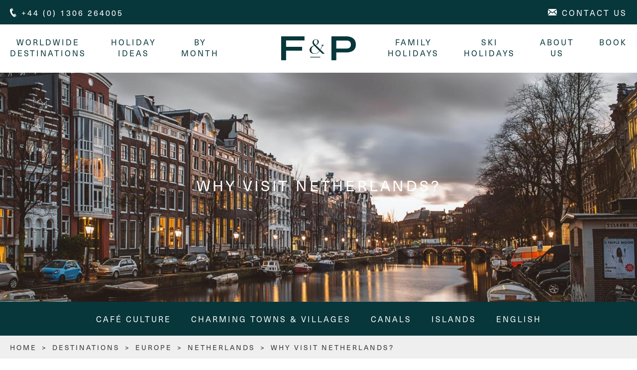

--- FILE ---
content_type: text/html; charset=UTF-8
request_url: https://www.fandptravel.com/destinations/holidays-in-europe/netherlands/why-visit-netherlands/
body_size: 18989
content:
<!DOCTYPE html>
<html lang="en">
	<head>
		<title>Why Visit Netherlands? - F&amp;P Travel - The luxury travel experts</title>

		<meta charset="UTF-8" />
		<meta name="viewport" content="width=device-width, initial-scale=1.0" />

        <link rel="icon" type="image/ico" href="https://www.fandptravel.com/wp-content/themes/fishandpips/images/favicon.ico?ver=1.2" />
		<link rel="shortcut icon" type="image/x-icon" href="https://www.fandptravel.com/wp-content/themes/fishandpips/images/favicon.ico?ver=1.2" />

		<link rel="apple-touch-icon" href="https://www.fandptravel.com/wp-content/themes/fishandpips/images/touch-icon-iphone.png" />
		<link rel="apple-touch-icon" sizes="72x72" href="https://www.fandptravel.com/wp-content/themes/fishandpips/images/touch-icon-ipad.png" />
		<link rel="apple-touch-icon" sizes="114x114" href="https://www.fandptravel.com/wp-content/themes/fishandpips/images/touch-icon-iphone-retina.png" />
		<link rel="apple-touch-icon" sizes="144x144" href="https://www.fandptravel.com/wp-content/themes/fishandpips/images/touch-icon-ipad-retina.png" />

		<link href="https://plus.google.com/115794018723411700898" rel="publisher" />
		<link href="https://fonts.googleapis.com/css?family=Open+Sans" rel="stylesheet">

		<meta name="SKYPE_TOOLBAR" content ="SKYPE_TOOLBAR_PARSER_COMPATIBLE"/>
		<meta name="msvalidate.01" content="BF51AC26DC5D3F2F5C6F1E37F8AD2753" />
		<meta name="google-site-verification" content="zPDe3r152myJOcH8sUeNhJvdUy50AyeIb1tnpfTEyro" />
		<meta property="og:image" content="https://www.fandptravel.com/wp-content/themes/fishandpips/images/og_image.png"/>

        <META HTTP-EQUIV="Content-type" CONTENT="text/html; charset=UTF-8">

		<meta name='robots' content='index, follow, max-image-preview:large, max-snippet:-1, max-video-preview:-1' />

	<!-- This site is optimized with the Yoast SEO plugin v26.6 - https://yoast.com/wordpress/plugins/seo/ -->
	<link rel="canonical" href="https://www.fandptravel.com/destinations/holidays-in-europe/netherlands/why-visit-netherlands/" />
	<meta property="og:locale" content="en_US" />
	<meta property="og:type" content="article" />
	<meta property="og:title" content="Why Visit Netherlands? - F&amp;P Travel - The luxury travel experts" />
	<meta property="og:url" content="https://www.fandptravel.com/destinations/holidays-in-europe/netherlands/why-visit-netherlands/" />
	<meta property="og:site_name" content="F&amp;P Travel - The luxury travel experts" />
	<meta property="article:modified_time" content="2023-04-11T08:47:57+00:00" />
	<meta property="og:image" content="https://www.fandptravel.com/wp-content/uploads/2023/04/azhar-j-t2hgHV1R7_g-unsplash-scaled.jpg" />
	<meta property="og:image:width" content="2560" />
	<meta property="og:image:height" content="1707" />
	<meta property="og:image:type" content="image/jpeg" />
	<script type="application/ld+json" class="yoast-schema-graph">{"@context":"https://schema.org","@graph":[{"@type":"WebPage","@id":"https://www.fandptravel.com/destinations/holidays-in-europe/netherlands/why-visit-netherlands/","url":"https://www.fandptravel.com/destinations/holidays-in-europe/netherlands/why-visit-netherlands/","name":"Why Visit Netherlands? - F&amp;P Travel - The luxury travel experts","isPartOf":{"@id":"https://www.fandptravel.com/#website"},"primaryImageOfPage":{"@id":"https://www.fandptravel.com/destinations/holidays-in-europe/netherlands/why-visit-netherlands/#primaryimage"},"image":{"@id":"https://www.fandptravel.com/destinations/holidays-in-europe/netherlands/why-visit-netherlands/#primaryimage"},"thumbnailUrl":"https://www.fandptravel.com/wp-content/uploads/2023/04/azhar-j-t2hgHV1R7_g-unsplash-scaled.jpg","datePublished":"2023-03-22T01:40:00+00:00","dateModified":"2023-04-11T08:47:57+00:00","breadcrumb":{"@id":"https://www.fandptravel.com/destinations/holidays-in-europe/netherlands/why-visit-netherlands/#breadcrumb"},"inLanguage":"en-US","potentialAction":[{"@type":"ReadAction","target":["https://www.fandptravel.com/destinations/holidays-in-europe/netherlands/why-visit-netherlands/"]}]},{"@type":"ImageObject","inLanguage":"en-US","@id":"https://www.fandptravel.com/destinations/holidays-in-europe/netherlands/why-visit-netherlands/#primaryimage","url":"https://www.fandptravel.com/wp-content/uploads/2023/04/azhar-j-t2hgHV1R7_g-unsplash-scaled.jpg","contentUrl":"https://www.fandptravel.com/wp-content/uploads/2023/04/azhar-j-t2hgHV1R7_g-unsplash-scaled.jpg","width":2560,"height":1707},{"@type":"BreadcrumbList","@id":"https://www.fandptravel.com/destinations/holidays-in-europe/netherlands/why-visit-netherlands/#breadcrumb","itemListElement":[{"@type":"ListItem","position":1,"name":"Home","item":"https://www.fandptravel.com/"},{"@type":"ListItem","position":2,"name":"Destinations","item":"https://www.fandptravel.com/destinations/"},{"@type":"ListItem","position":3,"name":"Luxury holidays in Europe","item":"https://www.fandptravel.com/destinations/holidays-in-europe/"},{"@type":"ListItem","position":4,"name":"Netherlands","item":"https://www.fandptravel.com/destinations/holidays-in-europe/netherlands/"},{"@type":"ListItem","position":5,"name":"Why Visit Netherlands?"}]},{"@type":"WebSite","@id":"https://www.fandptravel.com/#website","url":"https://www.fandptravel.com/","name":"F&amp;P Travel - The luxury travel experts","description":"Holidays for a lifetime","potentialAction":[{"@type":"SearchAction","target":{"@type":"EntryPoint","urlTemplate":"https://www.fandptravel.com/?s={search_term_string}"},"query-input":{"@type":"PropertyValueSpecification","valueRequired":true,"valueName":"search_term_string"}}],"inLanguage":"en-US"}]}</script>
	<!-- / Yoast SEO plugin. -->


<link rel="alternate" title="oEmbed (JSON)" type="application/json+oembed" href="https://www.fandptravel.com/wp-json/oembed/1.0/embed?url=https%3A%2F%2Fwww.fandptravel.com%2Fdestinations%2Fholidays-in-europe%2Fnetherlands%2Fwhy-visit-netherlands%2F" />
<link rel="alternate" title="oEmbed (XML)" type="text/xml+oembed" href="https://www.fandptravel.com/wp-json/oembed/1.0/embed?url=https%3A%2F%2Fwww.fandptravel.com%2Fdestinations%2Fholidays-in-europe%2Fnetherlands%2Fwhy-visit-netherlands%2F&#038;format=xml" />
<style id='wp-img-auto-sizes-contain-inline-css' type='text/css'>
img:is([sizes=auto i],[sizes^="auto," i]){contain-intrinsic-size:3000px 1500px}
/*# sourceURL=wp-img-auto-sizes-contain-inline-css */
</style>
<link rel='stylesheet' id='sbi_styles-css' href='https://www.fandptravel.com/wp-content/plugins/instagram-feed/css/sbi-styles.min.css' type='text/css' media='all' />
<style id='wp-emoji-styles-inline-css' type='text/css'>

	img.wp-smiley, img.emoji {
		display: inline !important;
		border: none !important;
		box-shadow: none !important;
		height: 1em !important;
		width: 1em !important;
		margin: 0 0.07em !important;
		vertical-align: -0.1em !important;
		background: none !important;
		padding: 0 !important;
	}
/*# sourceURL=wp-emoji-styles-inline-css */
</style>
<style id='wp-block-library-inline-css' type='text/css'>
:root{--wp-block-synced-color:#7a00df;--wp-block-synced-color--rgb:122,0,223;--wp-bound-block-color:var(--wp-block-synced-color);--wp-editor-canvas-background:#ddd;--wp-admin-theme-color:#007cba;--wp-admin-theme-color--rgb:0,124,186;--wp-admin-theme-color-darker-10:#006ba1;--wp-admin-theme-color-darker-10--rgb:0,107,160.5;--wp-admin-theme-color-darker-20:#005a87;--wp-admin-theme-color-darker-20--rgb:0,90,135;--wp-admin-border-width-focus:2px}@media (min-resolution:192dpi){:root{--wp-admin-border-width-focus:1.5px}}.wp-element-button{cursor:pointer}:root .has-very-light-gray-background-color{background-color:#eee}:root .has-very-dark-gray-background-color{background-color:#313131}:root .has-very-light-gray-color{color:#eee}:root .has-very-dark-gray-color{color:#313131}:root .has-vivid-green-cyan-to-vivid-cyan-blue-gradient-background{background:linear-gradient(135deg,#00d084,#0693e3)}:root .has-purple-crush-gradient-background{background:linear-gradient(135deg,#34e2e4,#4721fb 50%,#ab1dfe)}:root .has-hazy-dawn-gradient-background{background:linear-gradient(135deg,#faaca8,#dad0ec)}:root .has-subdued-olive-gradient-background{background:linear-gradient(135deg,#fafae1,#67a671)}:root .has-atomic-cream-gradient-background{background:linear-gradient(135deg,#fdd79a,#004a59)}:root .has-nightshade-gradient-background{background:linear-gradient(135deg,#330968,#31cdcf)}:root .has-midnight-gradient-background{background:linear-gradient(135deg,#020381,#2874fc)}:root{--wp--preset--font-size--normal:16px;--wp--preset--font-size--huge:42px}.has-regular-font-size{font-size:1em}.has-larger-font-size{font-size:2.625em}.has-normal-font-size{font-size:var(--wp--preset--font-size--normal)}.has-huge-font-size{font-size:var(--wp--preset--font-size--huge)}.has-text-align-center{text-align:center}.has-text-align-left{text-align:left}.has-text-align-right{text-align:right}.has-fit-text{white-space:nowrap!important}#end-resizable-editor-section{display:none}.aligncenter{clear:both}.items-justified-left{justify-content:flex-start}.items-justified-center{justify-content:center}.items-justified-right{justify-content:flex-end}.items-justified-space-between{justify-content:space-between}.screen-reader-text{border:0;clip-path:inset(50%);height:1px;margin:-1px;overflow:hidden;padding:0;position:absolute;width:1px;word-wrap:normal!important}.screen-reader-text:focus{background-color:#ddd;clip-path:none;color:#444;display:block;font-size:1em;height:auto;left:5px;line-height:normal;padding:15px 23px 14px;text-decoration:none;top:5px;width:auto;z-index:100000}html :where(.has-border-color){border-style:solid}html :where([style*=border-top-color]){border-top-style:solid}html :where([style*=border-right-color]){border-right-style:solid}html :where([style*=border-bottom-color]){border-bottom-style:solid}html :where([style*=border-left-color]){border-left-style:solid}html :where([style*=border-width]){border-style:solid}html :where([style*=border-top-width]){border-top-style:solid}html :where([style*=border-right-width]){border-right-style:solid}html :where([style*=border-bottom-width]){border-bottom-style:solid}html :where([style*=border-left-width]){border-left-style:solid}html :where(img[class*=wp-image-]){height:auto;max-width:100%}:where(figure){margin:0 0 1em}html :where(.is-position-sticky){--wp-admin--admin-bar--position-offset:var(--wp-admin--admin-bar--height,0px)}@media screen and (max-width:600px){html :where(.is-position-sticky){--wp-admin--admin-bar--position-offset:0px}}

/*# sourceURL=wp-block-library-inline-css */
</style><style id='global-styles-inline-css' type='text/css'>
:root{--wp--preset--aspect-ratio--square: 1;--wp--preset--aspect-ratio--4-3: 4/3;--wp--preset--aspect-ratio--3-4: 3/4;--wp--preset--aspect-ratio--3-2: 3/2;--wp--preset--aspect-ratio--2-3: 2/3;--wp--preset--aspect-ratio--16-9: 16/9;--wp--preset--aspect-ratio--9-16: 9/16;--wp--preset--color--black: #000000;--wp--preset--color--cyan-bluish-gray: #abb8c3;--wp--preset--color--white: #ffffff;--wp--preset--color--pale-pink: #f78da7;--wp--preset--color--vivid-red: #cf2e2e;--wp--preset--color--luminous-vivid-orange: #ff6900;--wp--preset--color--luminous-vivid-amber: #fcb900;--wp--preset--color--light-green-cyan: #7bdcb5;--wp--preset--color--vivid-green-cyan: #00d084;--wp--preset--color--pale-cyan-blue: #8ed1fc;--wp--preset--color--vivid-cyan-blue: #0693e3;--wp--preset--color--vivid-purple: #9b51e0;--wp--preset--gradient--vivid-cyan-blue-to-vivid-purple: linear-gradient(135deg,rgb(6,147,227) 0%,rgb(155,81,224) 100%);--wp--preset--gradient--light-green-cyan-to-vivid-green-cyan: linear-gradient(135deg,rgb(122,220,180) 0%,rgb(0,208,130) 100%);--wp--preset--gradient--luminous-vivid-amber-to-luminous-vivid-orange: linear-gradient(135deg,rgb(252,185,0) 0%,rgb(255,105,0) 100%);--wp--preset--gradient--luminous-vivid-orange-to-vivid-red: linear-gradient(135deg,rgb(255,105,0) 0%,rgb(207,46,46) 100%);--wp--preset--gradient--very-light-gray-to-cyan-bluish-gray: linear-gradient(135deg,rgb(238,238,238) 0%,rgb(169,184,195) 100%);--wp--preset--gradient--cool-to-warm-spectrum: linear-gradient(135deg,rgb(74,234,220) 0%,rgb(151,120,209) 20%,rgb(207,42,186) 40%,rgb(238,44,130) 60%,rgb(251,105,98) 80%,rgb(254,248,76) 100%);--wp--preset--gradient--blush-light-purple: linear-gradient(135deg,rgb(255,206,236) 0%,rgb(152,150,240) 100%);--wp--preset--gradient--blush-bordeaux: linear-gradient(135deg,rgb(254,205,165) 0%,rgb(254,45,45) 50%,rgb(107,0,62) 100%);--wp--preset--gradient--luminous-dusk: linear-gradient(135deg,rgb(255,203,112) 0%,rgb(199,81,192) 50%,rgb(65,88,208) 100%);--wp--preset--gradient--pale-ocean: linear-gradient(135deg,rgb(255,245,203) 0%,rgb(182,227,212) 50%,rgb(51,167,181) 100%);--wp--preset--gradient--electric-grass: linear-gradient(135deg,rgb(202,248,128) 0%,rgb(113,206,126) 100%);--wp--preset--gradient--midnight: linear-gradient(135deg,rgb(2,3,129) 0%,rgb(40,116,252) 100%);--wp--preset--font-size--small: 13px;--wp--preset--font-size--medium: 20px;--wp--preset--font-size--large: 36px;--wp--preset--font-size--x-large: 42px;--wp--preset--spacing--20: 0.44rem;--wp--preset--spacing--30: 0.67rem;--wp--preset--spacing--40: 1rem;--wp--preset--spacing--50: 1.5rem;--wp--preset--spacing--60: 2.25rem;--wp--preset--spacing--70: 3.38rem;--wp--preset--spacing--80: 5.06rem;--wp--preset--shadow--natural: 6px 6px 9px rgba(0, 0, 0, 0.2);--wp--preset--shadow--deep: 12px 12px 50px rgba(0, 0, 0, 0.4);--wp--preset--shadow--sharp: 6px 6px 0px rgba(0, 0, 0, 0.2);--wp--preset--shadow--outlined: 6px 6px 0px -3px rgb(255, 255, 255), 6px 6px rgb(0, 0, 0);--wp--preset--shadow--crisp: 6px 6px 0px rgb(0, 0, 0);}:where(.is-layout-flex){gap: 0.5em;}:where(.is-layout-grid){gap: 0.5em;}body .is-layout-flex{display: flex;}.is-layout-flex{flex-wrap: wrap;align-items: center;}.is-layout-flex > :is(*, div){margin: 0;}body .is-layout-grid{display: grid;}.is-layout-grid > :is(*, div){margin: 0;}:where(.wp-block-columns.is-layout-flex){gap: 2em;}:where(.wp-block-columns.is-layout-grid){gap: 2em;}:where(.wp-block-post-template.is-layout-flex){gap: 1.25em;}:where(.wp-block-post-template.is-layout-grid){gap: 1.25em;}.has-black-color{color: var(--wp--preset--color--black) !important;}.has-cyan-bluish-gray-color{color: var(--wp--preset--color--cyan-bluish-gray) !important;}.has-white-color{color: var(--wp--preset--color--white) !important;}.has-pale-pink-color{color: var(--wp--preset--color--pale-pink) !important;}.has-vivid-red-color{color: var(--wp--preset--color--vivid-red) !important;}.has-luminous-vivid-orange-color{color: var(--wp--preset--color--luminous-vivid-orange) !important;}.has-luminous-vivid-amber-color{color: var(--wp--preset--color--luminous-vivid-amber) !important;}.has-light-green-cyan-color{color: var(--wp--preset--color--light-green-cyan) !important;}.has-vivid-green-cyan-color{color: var(--wp--preset--color--vivid-green-cyan) !important;}.has-pale-cyan-blue-color{color: var(--wp--preset--color--pale-cyan-blue) !important;}.has-vivid-cyan-blue-color{color: var(--wp--preset--color--vivid-cyan-blue) !important;}.has-vivid-purple-color{color: var(--wp--preset--color--vivid-purple) !important;}.has-black-background-color{background-color: var(--wp--preset--color--black) !important;}.has-cyan-bluish-gray-background-color{background-color: var(--wp--preset--color--cyan-bluish-gray) !important;}.has-white-background-color{background-color: var(--wp--preset--color--white) !important;}.has-pale-pink-background-color{background-color: var(--wp--preset--color--pale-pink) !important;}.has-vivid-red-background-color{background-color: var(--wp--preset--color--vivid-red) !important;}.has-luminous-vivid-orange-background-color{background-color: var(--wp--preset--color--luminous-vivid-orange) !important;}.has-luminous-vivid-amber-background-color{background-color: var(--wp--preset--color--luminous-vivid-amber) !important;}.has-light-green-cyan-background-color{background-color: var(--wp--preset--color--light-green-cyan) !important;}.has-vivid-green-cyan-background-color{background-color: var(--wp--preset--color--vivid-green-cyan) !important;}.has-pale-cyan-blue-background-color{background-color: var(--wp--preset--color--pale-cyan-blue) !important;}.has-vivid-cyan-blue-background-color{background-color: var(--wp--preset--color--vivid-cyan-blue) !important;}.has-vivid-purple-background-color{background-color: var(--wp--preset--color--vivid-purple) !important;}.has-black-border-color{border-color: var(--wp--preset--color--black) !important;}.has-cyan-bluish-gray-border-color{border-color: var(--wp--preset--color--cyan-bluish-gray) !important;}.has-white-border-color{border-color: var(--wp--preset--color--white) !important;}.has-pale-pink-border-color{border-color: var(--wp--preset--color--pale-pink) !important;}.has-vivid-red-border-color{border-color: var(--wp--preset--color--vivid-red) !important;}.has-luminous-vivid-orange-border-color{border-color: var(--wp--preset--color--luminous-vivid-orange) !important;}.has-luminous-vivid-amber-border-color{border-color: var(--wp--preset--color--luminous-vivid-amber) !important;}.has-light-green-cyan-border-color{border-color: var(--wp--preset--color--light-green-cyan) !important;}.has-vivid-green-cyan-border-color{border-color: var(--wp--preset--color--vivid-green-cyan) !important;}.has-pale-cyan-blue-border-color{border-color: var(--wp--preset--color--pale-cyan-blue) !important;}.has-vivid-cyan-blue-border-color{border-color: var(--wp--preset--color--vivid-cyan-blue) !important;}.has-vivid-purple-border-color{border-color: var(--wp--preset--color--vivid-purple) !important;}.has-vivid-cyan-blue-to-vivid-purple-gradient-background{background: var(--wp--preset--gradient--vivid-cyan-blue-to-vivid-purple) !important;}.has-light-green-cyan-to-vivid-green-cyan-gradient-background{background: var(--wp--preset--gradient--light-green-cyan-to-vivid-green-cyan) !important;}.has-luminous-vivid-amber-to-luminous-vivid-orange-gradient-background{background: var(--wp--preset--gradient--luminous-vivid-amber-to-luminous-vivid-orange) !important;}.has-luminous-vivid-orange-to-vivid-red-gradient-background{background: var(--wp--preset--gradient--luminous-vivid-orange-to-vivid-red) !important;}.has-very-light-gray-to-cyan-bluish-gray-gradient-background{background: var(--wp--preset--gradient--very-light-gray-to-cyan-bluish-gray) !important;}.has-cool-to-warm-spectrum-gradient-background{background: var(--wp--preset--gradient--cool-to-warm-spectrum) !important;}.has-blush-light-purple-gradient-background{background: var(--wp--preset--gradient--blush-light-purple) !important;}.has-blush-bordeaux-gradient-background{background: var(--wp--preset--gradient--blush-bordeaux) !important;}.has-luminous-dusk-gradient-background{background: var(--wp--preset--gradient--luminous-dusk) !important;}.has-pale-ocean-gradient-background{background: var(--wp--preset--gradient--pale-ocean) !important;}.has-electric-grass-gradient-background{background: var(--wp--preset--gradient--electric-grass) !important;}.has-midnight-gradient-background{background: var(--wp--preset--gradient--midnight) !important;}.has-small-font-size{font-size: var(--wp--preset--font-size--small) !important;}.has-medium-font-size{font-size: var(--wp--preset--font-size--medium) !important;}.has-large-font-size{font-size: var(--wp--preset--font-size--large) !important;}.has-x-large-font-size{font-size: var(--wp--preset--font-size--x-large) !important;}
/*# sourceURL=global-styles-inline-css */
</style>

<style id='classic-theme-styles-inline-css' type='text/css'>
/*! This file is auto-generated */
.wp-block-button__link{color:#fff;background-color:#32373c;border-radius:9999px;box-shadow:none;text-decoration:none;padding:calc(.667em + 2px) calc(1.333em + 2px);font-size:1.125em}.wp-block-file__button{background:#32373c;color:#fff;text-decoration:none}
/*# sourceURL=/wp-includes/css/classic-themes.min.css */
</style>
<link rel='stylesheet' id='contact-form-7-css' href='https://www.fandptravel.com/wp-content/plugins/contact-form-7/includes/css/styles.css' type='text/css' media='all' />
<link rel='stylesheet' id='fishandpips_styles-css' href='https://www.fandptravel.com/wp-content/themes/fishandpips/css/styles.css?1769104266' type='text/css' media='all' />
<link rel='stylesheet' id='wptt_front-css' href='https://www.fandptravel.com/wp-content/plugins/wp-twitter-feeds/controller/../css/admin_style.min.css' type='text/css' media='all' />
<script type="text/javascript" src="https://www.fandptravel.com/wp-content/themes/fishandpips/scripts/libraries/browserdetect/browserdetect.js" id="fishandpips_browserdetect-js"></script>
<script type="text/javascript" src="https://www.fandptravel.com/wp-content/themes/fishandpips/scripts/libraries/jquery/jquery.1.10.2.min.js" id="fishandpips_jquery-js"></script>
<script type="text/javascript" src="https://www.fandptravel.com/wp-content/themes/fishandpips/scripts/libraries/jquery.matchHeight/jquery-matchHeight-min.js" id="fishandpips_matchheight-js"></script>
<script type="text/javascript" src="https://www.fandptravel.com/wp-content/themes/fishandpips/scripts/libraries/jquery.thc/jquery.thc.js" id="fishandpips_thc-js"></script>
<script type="text/javascript" src="https://www.fandptravel.com/wp-content/themes/fishandpips/scripts/libraries/jquery.checkboxdropdown/jquery.checkboxdropdown2.js" id="fishandpips_checkboxdropdown-js"></script>
<script type="text/javascript" src="https://www.fandptravel.com/wp-content/themes/fishandpips/scripts/libraries/jquery.placeholder/jquery.placeholder.min.js" id="fishandpips_placeholder-js"></script>
<script type="text/javascript" src="https://www.fandptravel.com/wp-content/themes/fishandpips/scripts/global.js?1769104266" id="fishandpips_global-js"></script>
<script type="text/javascript" src="https://www.fandptravel.com/wp-content/themes/fishandpips/scripts/menu.js?1769104266" id="fishandpips_menu-js"></script>
<script type="text/javascript" src="https://www.fandptravel.com/wp-content/themes/fishandpips/scripts/libraries/jquery.gallery/jquery.touch.js" id="fishandpips_touch-js"></script>
<script type="text/javascript" src="https://www.fandptravel.com/wp-content/themes/fishandpips/scripts/libraries/jquery.gallery/jquery.gallery.js" id="fishandpips_gallery-js"></script>
<script type="text/javascript" src="https://www.fandptravel.com/wp-content/themes/fishandpips/scripts/libraries/slick/slick.min.js" id="fishandpips_slick-js"></script>
<link rel="https://api.w.org/" href="https://www.fandptravel.com/wp-json/" /><link rel="alternate" title="JSON" type="application/json" href="https://www.fandptravel.com/wp-json/wp/v2/pages/26701" /><link rel="EditURI" type="application/rsd+xml" title="RSD" href="https://www.fandptravel.com/xmlrpc.php?rsd" />
<link rel='shortlink' href='https://www.fandptravel.com/?p=26701' />
<link rel="stylesheet" href="https://use.typekit.net/oux4rvk.css">		<style type="text/css" id="wp-custom-css">
			.hidden {
	display: none;
}
.grecaptcha-badge { 
visibility: hidden; 
}

.breadcrumbs {
    text-transform: uppercase;
    font-size: 12px;
    margin-bottom: 15px;
}

.breadcrumbs a {
    text-decoration: underline;
}		</style>
				<link href="https://cdn.msgboxx.io/static/css/bundle.min.css" rel="stylesheet">

		
		<!--[if lt IE 9]>
			<script type="text/javascript" src="https://www.fandptravel.com/wp-content/themes/fishandpips/scripts/libraries/html5shiv/html5shiv-printshiv.min.js"></script>
			<script type="text/javascript" src="https://www.fandptravel.com/wp-content/themes/fishandpips/scripts/libraries/selectivzr/selectivzr.js"></script>
			<script type="text/javascript" src="https://www.fandptravel.com/wp-content/themes/fishandpips/scripts/libraries/respond.js/respond.min.js"></script>
		<![endif]-->

                <script type="text/javascript">
                    jQuery(document).ready(function ($){
                        if (navigator.userAgent.match(/(iPad)/i)) {
                           $('html').addClass('ipad-spec');
                        }

                    });
                </script>

        <script type="text/javascript" src="https://www.fandptravel.com/wp-content/themes/fishandpips/scripts/libraries/waypoints/noframework.waypoints.min.js"></script>


<!-- Google Tag Manager -->
<script>(function(w,d,s,l,i){w[l]=w[l]||[];w[l].push({'gtm.start':
new Date().getTime(),event:'gtm.js'});var f=d.getElementsByTagName(s)[0],
j=d.createElement(s),dl=l!='dataLayer'?'&l='+l:'';j.async=true;j.src=
'https://www.googletagmanager.com/gtm.js?id='+i+dl;f.parentNode.insertBefore(j,f);
})(window,document,'script','dataLayer','GTM-KZXT8RD');</script>

<script>
	document.addEventListener('DOMContentLoaded', function() {
		// Get the value of the cookie
		let cookieValue = document.cookie.match('(^|;)\\s*CookieControl\\s*=\\s*([^;]+)')?.pop() || '';
		
		// Check if the cookie exists and functionality is set to accepted
		if ((cookieValue && cookieValue.includes('"functionality":"accepted"'))) {
			let script = document.createElement('script');
			script.src = "https://cdn.msgboxx.io/static/js/bundle.min.js";
			script.async = true;
			script.onload = function() {
			window.msgboxxClient = 'F&P';
			};
			document.body.appendChild(script);
		}
    });
    </script>
<!-- End Google Tag Manager -->
    </head>
	<body class="wp-singular page-template page-template-templates page-template-page-rows page-template-templatespage-rows-php page page-id-26701 page-child parent-pageid-24727 wp-theme-fishandpips site-body">
		<!-- Google Tag Manager (noscript) -->
		<noscript><iframe src="https://www.googletagmanager.com/ns.html?id=GTM-KZXT8RD"
		height="0" width="0" style="display:none;visibility:hidden"></iframe></noscript>
		<!-- End Google Tag Manager (noscript) -->

<div id="msgboxxWidget"></div>
			<div class="main-wrapper">

			<header class="sticky">
                <section class="header-upper">
                    <div class="row">
                        <div class="header-upper_phone">
                            <a href="tel:+44 (0) 1306 264005"><span class="icon icon-phone"></span><span>+44 (0) 1306 264005</span></a>
                        </div>
                        <div class="header-upper_email">
                            <a href="/contact-us/"><span class="icon icon-email"></span><span>Contact us</span></a>
                        </div>
                    </div>
                </section>

				<section class="header-lower">
					<div class="row">

                        <div class="mobile-wrapper">
							<div class="contact">
								<a href="tel:+441306264005" class="phone">
									+44 (0) 1306 264005
								</a>
								<a href="/contact-us/" class="email">
									Contact us
								</a>
							</div>

                            <div class="mobile-logo">
                                <a class="" href="/" title="F&P Travel - Home">
                                    <img src="/wp-content/themes/fishandpips/images/F&P_logo.svg" alt="F&P Travel" />
                                </a>
                            </div>
                            <a href="#" class="menu-button mobile-nav" id="menuButton">
                                <span class="burger-icon"></span>
                            </a>


                        </div>
                        <nav class="main-menu">
                            <ul id="menu-top-nav" class="menu"><li id="menu-item-20552" class="menu-item menu-item-type-post_type menu-item-object-page current-page-ancestor menu-item-has-children menu-item-20552 has-sub-menu"data-sub-menu-count=10><span class="link-wrapper" ><a href="https://www.fandptravel.com/destinations/">Worldwide Destinations</a></span>
<ul class="sub-menu">
<li id="menu-item-19440" class="menu-item menu-item-type-post_type menu-item-object-page menu-item-has-children menu-item-19440 has-sub-menu"data-sub-menu-count=14><span class="link-wrapper" ><a href="https://www.fandptravel.com/destinations/africa/">Africa</a></span>
	<ul class="sub-menu">
<li id="menu-item-24451" class="menu-item menu-item-type-post_type menu-item-object-page menu-item-24451"data-sub-menu-count=0><span class="link-wrapper" ><a href="https://www.fandptravel.com/destinations/africa/botswana/">Botswana</a></span></li>
<li id="menu-item-36120" class="menu-item menu-item-type-post_type menu-item-object-page menu-item-36120"data-sub-menu-count=0><span class="link-wrapper" ><a href="https://www.fandptravel.com/destinations/africa/egypt/">Egypt</a></span></li>
<li id="menu-item-22930" class="menu-item menu-item-type-post_type menu-item-object-page menu-item-22930"data-sub-menu-count=0><span class="link-wrapper" ><a href="https://www.fandptravel.com/destinations/africa/kenya/">Kenya</a></span></li>
<li id="menu-item-24452" class="menu-item menu-item-type-post_type menu-item-object-page menu-item-24452"data-sub-menu-count=0><span class="link-wrapper" ><a href="https://www.fandptravel.com/destinations/africa/malawi/">Malawi</a></span></li>
<li id="menu-item-30020" class="menu-item menu-item-type-post_type menu-item-object-page menu-item-30020"data-sub-menu-count=0><span class="link-wrapper" ><a href="https://www.fandptravel.com/destinations/africa/morocco/">Morocco</a></span></li>
<li id="menu-item-24453" class="menu-item menu-item-type-post_type menu-item-object-page menu-item-24453"data-sub-menu-count=0><span class="link-wrapper" ><a href="https://www.fandptravel.com/destinations/africa/mozambique/">Mozambique</a></span></li>
<li id="menu-item-24450" class="menu-item menu-item-type-post_type menu-item-object-page menu-item-24450"data-sub-menu-count=0><span class="link-wrapper" ><a href="https://www.fandptravel.com/destinations/africa/namibia/">Namibia</a></span></li>
<li id="menu-item-30200" class="menu-item menu-item-type-post_type menu-item-object-page menu-item-30200"data-sub-menu-count=0><span class="link-wrapper" ><a href="https://www.fandptravel.com/destinations/africa/rwanda/">Rwanda</a></span></li>
<li id="menu-item-22931" class="menu-item menu-item-type-post_type menu-item-object-page menu-item-22931"data-sub-menu-count=0><span class="link-wrapper" ><a href="https://www.fandptravel.com/destinations/africa/south-africa/">South Africa</a></span></li>
<li id="menu-item-24455" class="menu-item menu-item-type-post_type menu-item-object-page menu-item-24455"data-sub-menu-count=0><span class="link-wrapper" ><a href="https://www.fandptravel.com/destinations/africa/tanzania/">Tanzania</a></span></li>
<li id="menu-item-30190" class="menu-item menu-item-type-post_type menu-item-object-page menu-item-30190"data-sub-menu-count=0><span class="link-wrapper" ><a href="https://www.fandptravel.com/destinations/africa/uganda/">Uganda</a></span></li>
<li id="menu-item-24494" class="menu-item menu-item-type-post_type menu-item-object-page menu-item-24494"data-sub-menu-count=0><span class="link-wrapper" ><a href="https://www.fandptravel.com/destinations/africa/zambia/">Zambia</a></span></li>
<li id="menu-item-24454" class="menu-item menu-item-type-post_type menu-item-object-page menu-item-24454"data-sub-menu-count=0><span class="link-wrapper" ><a href="https://www.fandptravel.com/destinations/africa/zanzibar-3/">Zanzibar</a></span></li>
<li id="menu-item-34235" class="menu-item menu-item-type-post_type menu-item-object-page menu-item-34235"data-sub-menu-count=0><span class="link-wrapper" ><a href="https://www.fandptravel.com/destinations/africa/zimbabwe/">Zimbabwe</a></span></li>
	</ul>
</li>
<li id="menu-item-33512" class="menu-item menu-item-type-post_type menu-item-object-page menu-item-has-children menu-item-33512 has-sub-menu"data-sub-menu-count=3><span class="link-wrapper" ><a href="https://www.fandptravel.com/destinations/luxury-holiday-in-america/">America</a></span>
	<ul class="sub-menu">
<li id="menu-item-33038" class="menu-item menu-item-type-post_type menu-item-object-page menu-item-has-children menu-item-33038 has-sub-menu"data-sub-menu-count=4><span class="link-wrapper" ><a href="https://www.fandptravel.com/destinations/luxury-holiday-in-america/luxury-holidays-in-central-america/">Central America</a></span>
		<ul class="sub-menu">
<li id="menu-item-38840" class="menu-item menu-item-type-post_type menu-item-object-page menu-item-38840"data-sub-menu-count=0><span class="link-wrapper" ><a href="https://www.fandptravel.com/destinations/luxury-holiday-in-america/luxury-holidays-in-central-america/belize/">Belize</a></span></li>
<li id="menu-item-33039" class="menu-item menu-item-type-post_type menu-item-object-page menu-item-33039"data-sub-menu-count=0><span class="link-wrapper" ><a href="https://www.fandptravel.com/destinations/luxury-holiday-in-america/luxury-holidays-in-central-america/costa-rica/">Costa Rica</a></span></li>
<li id="menu-item-38827" class="menu-item menu-item-type-post_type menu-item-object-page menu-item-38827"data-sub-menu-count=0><span class="link-wrapper" ><a href="https://www.fandptravel.com/destinations/luxury-holiday-in-america/luxury-holidays-in-central-america/guatemala/">Guatemala</a></span></li>
<li id="menu-item-35363" class="menu-item menu-item-type-post_type menu-item-object-page menu-item-35363"data-sub-menu-count=0><span class="link-wrapper" ><a href="https://www.fandptravel.com/destinations/luxury-holiday-in-america/luxury-holidays-in-central-america/panama/">Panama</a></span></li>
		</ul>
</li>
<li id="menu-item-33514" class="menu-item menu-item-type-post_type menu-item-object-page menu-item-has-children menu-item-33514 has-sub-menu"data-sub-menu-count=3><span class="link-wrapper" ><a href="https://www.fandptravel.com/destinations/luxury-holiday-in-america/luxury-holidays-in-north-america/">North America</a></span>
		<ul class="sub-menu">
<li id="menu-item-39150" class="menu-item menu-item-type-post_type menu-item-object-page menu-item-39150"data-sub-menu-count=0><span class="link-wrapper" ><a href="https://www.fandptravel.com/destinations/luxury-holiday-in-america/luxury-holidays-in-north-america/canada/">Canada</a></span></li>
<li id="menu-item-40698" class="menu-item menu-item-type-post_type menu-item-object-page menu-item-40698"data-sub-menu-count=0><span class="link-wrapper" ><a href="https://www.fandptravel.com/destinations/luxury-holiday-in-america/usa/">USA</a></span></li>
<li id="menu-item-33412" class="menu-item menu-item-type-post_type menu-item-object-page menu-item-33412"data-sub-menu-count=0><span class="link-wrapper" ><a href="https://www.fandptravel.com/destinations/luxury-holiday-in-america/luxury-holidays-in-central-america/mexico/">Mexico</a></span></li>
		</ul>
</li>
<li id="menu-item-33515" class="menu-item menu-item-type-post_type menu-item-object-page menu-item-has-children menu-item-33515 has-sub-menu"data-sub-menu-count=7><span class="link-wrapper" ><a href="https://www.fandptravel.com/destinations/luxury-holiday-in-america/luxury-holidays-in-south-america/">South America</a></span>
		<ul class="sub-menu">
<li id="menu-item-38618" class="menu-item menu-item-type-post_type menu-item-object-page menu-item-38618"data-sub-menu-count=0><span class="link-wrapper" ><a href="https://www.fandptravel.com/destinations/luxury-holiday-in-america/luxury-holidays-in-south-america/argentina/">Argentina</a></span></li>
<li id="menu-item-38759" class="menu-item menu-item-type-post_type menu-item-object-page menu-item-38759"data-sub-menu-count=0><span class="link-wrapper" ><a href="https://www.fandptravel.com/destinations/luxury-holiday-in-america/luxury-holidays-in-south-america/brazil/">Brazil</a></span></li>
<li id="menu-item-38810" class="menu-item menu-item-type-post_type menu-item-object-page menu-item-38810"data-sub-menu-count=0><span class="link-wrapper" ><a href="https://www.fandptravel.com/destinations/luxury-holiday-in-america/luxury-holidays-in-south-america/chile/">Chile</a></span></li>
<li id="menu-item-38855" class="menu-item menu-item-type-post_type menu-item-object-page menu-item-38855"data-sub-menu-count=0><span class="link-wrapper" ><a href="https://www.fandptravel.com/destinations/luxury-holiday-in-america/luxury-holidays-in-south-america/colombia/">Colombia</a></span></li>
<li id="menu-item-38896" class="menu-item menu-item-type-post_type menu-item-object-page menu-item-38896"data-sub-menu-count=0><span class="link-wrapper" ><a href="https://www.fandptravel.com/destinations/luxury-holiday-in-america/luxury-holidays-in-south-america/ecuador-the-galapagos/">Ecuador &#038; The Galápagos</a></span></li>
<li id="menu-item-38760" class="menu-item menu-item-type-post_type menu-item-object-page menu-item-38760"data-sub-menu-count=0><span class="link-wrapper" ><a href="https://www.fandptravel.com/destinations/luxury-holiday-in-america/luxury-holidays-in-south-america/peru/">Peru</a></span></li>
<li id="menu-item-38811" class="menu-item menu-item-type-post_type menu-item-object-page menu-item-38811"data-sub-menu-count=0><span class="link-wrapper" ><a href="https://www.fandptravel.com/destinations/luxury-holiday-in-america/luxury-holidays-in-south-america/uruguay/">Uruguay</a></span></li>
		</ul>
</li>
	</ul>
</li>
<li id="menu-item-32003" class="menu-item menu-item-type-post_type menu-item-object-page menu-item-has-children menu-item-32003 has-sub-menu"data-sub-menu-count=10><span class="link-wrapper" ><a href="https://www.fandptravel.com/destinations/asia/">Asia</a></span>
	<ul class="sub-menu">
<li id="menu-item-39251" class="menu-item menu-item-type-post_type menu-item-object-page menu-item-39251"data-sub-menu-count=0><span class="link-wrapper" ><a href="https://www.fandptravel.com/destinations/asia/bhutan/">Bhutan</a></span></li>
<li id="menu-item-38619" class="menu-item menu-item-type-post_type menu-item-object-page menu-item-38619"data-sub-menu-count=0><span class="link-wrapper" ><a href="https://www.fandptravel.com/destinations/asia/cambodia/">Cambodia</a></span></li>
<li id="menu-item-36117" class="menu-item menu-item-type-post_type menu-item-object-page menu-item-36117"data-sub-menu-count=0><span class="link-wrapper" ><a href="https://www.fandptravel.com/destinations/asia/india/">India</a></span></li>
<li id="menu-item-32005" class="menu-item menu-item-type-post_type menu-item-object-page menu-item-has-children menu-item-32005 has-sub-menu"data-sub-menu-count=2><span class="link-wrapper" ><a href="https://www.fandptravel.com/destinations/asia/indonesia/">Indonesia</a></span>
		<ul class="sub-menu">
<li id="menu-item-32006" class="menu-item menu-item-type-post_type menu-item-object-page menu-item-32006"data-sub-menu-count=0><span class="link-wrapper" ><a href="https://www.fandptravel.com/destinations/asia/indonesia/bali/">Bali</a></span></li>
<li id="menu-item-32007" class="menu-item menu-item-type-post_type menu-item-object-page menu-item-32007"data-sub-menu-count=0><span class="link-wrapper" ><a href="https://www.fandptravel.com/destinations/asia/indonesia/sumba/">Sumba</a></span></li>
		</ul>
</li>
<li id="menu-item-37820" class="menu-item menu-item-type-post_type menu-item-object-page menu-item-37820"data-sub-menu-count=0><span class="link-wrapper" ><a href="https://www.fandptravel.com/destinations/asia/japan/">Japan</a></span></li>
<li id="menu-item-39237" class="menu-item menu-item-type-post_type menu-item-object-page menu-item-39237"data-sub-menu-count=0><span class="link-wrapper" ><a href="https://www.fandptravel.com/destinations/asia/nepal/">Nepal</a></span></li>
<li id="menu-item-32004" class="menu-item menu-item-type-post_type menu-item-object-page menu-item-32004"data-sub-menu-count=0><span class="link-wrapper" ><a href="https://www.fandptravel.com/singapore/">Singapore</a></span></li>
<li id="menu-item-29418" class="menu-item menu-item-type-post_type menu-item-object-page menu-item-29418"data-sub-menu-count=0><span class="link-wrapper" ><a href="https://www.fandptravel.com/destinations/asia/sri-lanka/">Sri Lanka</a></span></li>
<li id="menu-item-38582" class="menu-item menu-item-type-post_type menu-item-object-page menu-item-38582"data-sub-menu-count=0><span class="link-wrapper" ><a href="https://www.fandptravel.com/thailand/">Thailand</a></span></li>
<li id="menu-item-38519" class="menu-item menu-item-type-post_type menu-item-object-page menu-item-38519"data-sub-menu-count=0><span class="link-wrapper" ><a href="https://www.fandptravel.com/destinations/asia/vietnam/">VIETNAM</a></span></li>
	</ul>
</li>
<li id="menu-item-36518" class="menu-item menu-item-type-post_type menu-item-object-page menu-item-has-children menu-item-36518 has-sub-menu"data-sub-menu-count=2><span class="link-wrapper" ><a href="https://www.fandptravel.com/destinations/australasia/">Australasia</a></span>
	<ul class="sub-menu">
<li id="menu-item-36520" class="menu-item menu-item-type-post_type menu-item-object-page menu-item-36520"data-sub-menu-count=0><span class="link-wrapper" ><a href="https://www.fandptravel.com/destinations/australasia/australia/">Australia</a></span></li>
<li id="menu-item-36519" class="menu-item menu-item-type-post_type menu-item-object-page menu-item-36519"data-sub-menu-count=0><span class="link-wrapper" ><a href="https://www.fandptravel.com/destinations/australasia/new-zealand/">New Zealand</a></span></li>
	</ul>
</li>
<li id="menu-item-14316" class="menu-item menu-item-type-post_type menu-item-object-page menu-item-has-children menu-item-14316 has-sub-menu"data-sub-menu-count=9><span class="link-wrapper" ><a href="https://www.fandptravel.com/destinations/our-caribbean-holidays/">Caribbean</a></span>
	<ul class="sub-menu">
<li id="menu-item-33528" class="menu-item menu-item-type-post_type menu-item-object-page menu-item-33528"data-sub-menu-count=0><span class="link-wrapper" ><a href="https://www.fandptravel.com/destinations/our-caribbean-holidays/anguilla/">Anguilla</a></span></li>
<li id="menu-item-14315" class="menu-item menu-item-type-post_type menu-item-object-page menu-item-14315"data-sub-menu-count=0><span class="link-wrapper" ><a href="https://www.fandptravel.com/destinations/our-caribbean-holidays/antigua/">Antigua</a></span></li>
<li id="menu-item-14317" class="menu-item menu-item-type-post_type menu-item-object-page menu-item-14317"data-sub-menu-count=0><span class="link-wrapper" ><a href="https://www.fandptravel.com/destinations/our-caribbean-holidays/barbados/">Barbados</a></span></li>
<li id="menu-item-18001" class="menu-item menu-item-type-post_type menu-item-object-page menu-item-18001"data-sub-menu-count=0><span class="link-wrapper" ><a href="https://www.fandptravel.com/destinations/our-caribbean-holidays/dominica/">Dominica</a></span></li>
<li id="menu-item-24766" class="menu-item menu-item-type-post_type menu-item-object-page menu-item-24766"data-sub-menu-count=0><span class="link-wrapper" ><a href="https://www.fandptravel.com/destinations/our-caribbean-holidays/grenada/">Grenada</a></span></li>
<li id="menu-item-32000" class="menu-item menu-item-type-post_type menu-item-object-page menu-item-32000"data-sub-menu-count=0><span class="link-wrapper" ><a href="https://www.fandptravel.com/destinations/our-caribbean-holidays/jamaica/">Jamaica</a></span></li>
<li id="menu-item-14318" class="menu-item menu-item-type-post_type menu-item-object-page menu-item-14318"data-sub-menu-count=0><span class="link-wrapper" ><a href="https://www.fandptravel.com/destinations/our-caribbean-holidays/st-lucia/">St Lucia</a></span></li>
<li id="menu-item-24765" class="menu-item menu-item-type-post_type menu-item-object-page menu-item-24765"data-sub-menu-count=0><span class="link-wrapper" ><a href="https://www.fandptravel.com/destinations/our-caribbean-holidays/the-grenadines/">The Grenadines</a></span></li>
<li id="menu-item-32430" class="menu-item menu-item-type-post_type menu-item-object-page menu-item-32430"data-sub-menu-count=0><span class="link-wrapper" ><a href="https://www.fandptravel.com/destinations/our-caribbean-holidays/turks-caicos/">Turks and Caicos</a></span></li>
	</ul>
</li>
<li id="menu-item-14059" class="menu-item menu-item-type-post_type menu-item-object-page current-page-ancestor menu-item-has-children menu-item-14059 has-sub-menu"data-sub-menu-count=12><span class="link-wrapper" ><a href="https://www.fandptravel.com/destinations/holidays-in-europe/">Europe</a></span>
	<ul class="sub-menu">
<li id="menu-item-8628" class="menu-item menu-item-type-post_type menu-item-object-page menu-item-8628"data-sub-menu-count=0><span class="link-wrapper" ><a href="https://www.fandptravel.com/destinations/holidays-in-europe/croatia/">Croatia</a></span></li>
<li id="menu-item-9322" class="menu-item menu-item-type-post_type menu-item-object-page menu-item-9322"data-sub-menu-count=0><span class="link-wrapper" ><a href="https://www.fandptravel.com/destinations/holidays-in-europe/cyprus/">Cyprus</a></span></li>
<li id="menu-item-12649" class="menu-item menu-item-type-post_type menu-item-object-page menu-item-12649"data-sub-menu-count=0><span class="link-wrapper" ><a href="https://www.fandptravel.com/destinations/holidays-in-europe/france/">France</a></span></li>
<li id="menu-item-6371" class="menu-item menu-item-type-post_type menu-item-object-page menu-item-6371"data-sub-menu-count=0><span class="link-wrapper" ><a href="https://www.fandptravel.com/destinations/holidays-in-europe/greece/">Greece</a></span></li>
<li id="menu-item-12183" class="menu-item menu-item-type-post_type menu-item-object-page menu-item-12183"data-sub-menu-count=0><span class="link-wrapper" ><a href="https://www.fandptravel.com/destinations/holidays-in-europe/italy/">Italy</a></span></li>
<li id="menu-item-36628" class="menu-item menu-item-type-post_type menu-item-object-page menu-item-36628"data-sub-menu-count=0><span class="link-wrapper" ><a href="https://www.fandptravel.com/destinations/holidays-in-europe/montenegro/">Montenegro</a></span></li>
<li id="menu-item-20793" class="menu-item menu-item-type-post_type menu-item-object-page menu-item-has-children menu-item-20793 has-sub-menu"data-sub-menu-count=5><span class="link-wrapper" ><a href="https://www.fandptravel.com/destinations/scandinavia-and-iceland/">Nordics &#038; Scandinavia</a></span>
		<ul class="sub-menu">
<li id="menu-item-20795" class="menu-item menu-item-type-post_type menu-item-object-page menu-item-20795"data-sub-menu-count=0><span class="link-wrapper" ><a href="https://www.fandptravel.com/destinations/scandinavia-and-iceland/denmark/">Denmark</a></span></li>
<li id="menu-item-33008" class="menu-item menu-item-type-post_type menu-item-object-page menu-item-33008"data-sub-menu-count=0><span class="link-wrapper" ><a href="https://www.fandptravel.com/destinations/scandinavia-and-iceland/finland/">Finland</a></span></li>
<li id="menu-item-20796" class="menu-item menu-item-type-post_type menu-item-object-page menu-item-20796"data-sub-menu-count=0><span class="link-wrapper" ><a href="https://www.fandptravel.com/destinations/scandinavia-and-iceland/iceland/">Iceland</a></span></li>
<li id="menu-item-30803" class="menu-item menu-item-type-post_type menu-item-object-page menu-item-30803"data-sub-menu-count=0><span class="link-wrapper" ><a href="https://www.fandptravel.com/destinations/scandinavia-and-iceland/norway/">Norway</a></span></li>
<li id="menu-item-20794" class="menu-item menu-item-type-post_type menu-item-object-page menu-item-20794"data-sub-menu-count=0><span class="link-wrapper" ><a href="https://www.fandptravel.com/destinations/scandinavia-and-iceland/sweden/">Sweden</a></span></li>
		</ul>
</li>
<li id="menu-item-24883" class="menu-item menu-item-type-post_type menu-item-object-page current-page-ancestor menu-item-24883"data-sub-menu-count=0><span class="link-wrapper" ><a href="https://www.fandptravel.com/destinations/holidays-in-europe/netherlands/">Netherlands</a></span></li>
<li id="menu-item-6370" class="menu-item menu-item-type-post_type menu-item-object-page menu-item-6370"data-sub-menu-count=0><span class="link-wrapper" ><a href="https://www.fandptravel.com/destinations/holidays-in-europe/portugal/">Portugal</a></span></li>
<li id="menu-item-19439" class="menu-item menu-item-type-post_type menu-item-object-page menu-item-has-children menu-item-19439 has-sub-menu"data-sub-menu-count=3><span class="link-wrapper" ><a href="https://www.fandptravel.com/destinations/holidays-in-europe/spain/">Spain</a></span>
		<ul class="sub-menu">
<li id="menu-item-20138" class="menu-item menu-item-type-post_type menu-item-object-page menu-item-20138"data-sub-menu-count=0><span class="link-wrapper" ><a href="https://www.fandptravel.com/destinations/holidays-in-europe/spain/the-balearic-islands/">Balearic Islands</a></span></li>
<li id="menu-item-20137" class="menu-item menu-item-type-post_type menu-item-object-page menu-item-20137"data-sub-menu-count=0><span class="link-wrapper" ><a href="https://www.fandptravel.com/destinations/holidays-in-europe/spain/canary-islands/">Canary Islands</a></span></li>
<li id="menu-item-20604" class="menu-item menu-item-type-post_type menu-item-object-page menu-item-20604"data-sub-menu-count=0><span class="link-wrapper" ><a href="https://www.fandptravel.com/destinations/holidays-in-europe/spain/mainland-spain/">Mainland Spain</a></span></li>
		</ul>
</li>
<li id="menu-item-24423" class="menu-item menu-item-type-post_type menu-item-object-page menu-item-24423"data-sub-menu-count=0><span class="link-wrapper" ><a href="https://www.fandptravel.com/destinations/holidays-in-europe/turkey/">Turkey</a></span></li>
<li id="menu-item-10275" class="menu-item menu-item-type-post_type menu-item-object-page menu-item-has-children menu-item-10275 has-sub-menu"data-sub-menu-count=2><span class="link-wrapper" ><a href="https://www.fandptravel.com/destinations/uk-hotels-and-hideaways/">UK</a></span>
		<ul class="sub-menu">
<li id="menu-item-10674" class="menu-item menu-item-type-post_type menu-item-object-page menu-item-10674"data-sub-menu-count=0><span class="link-wrapper" ><a href="https://www.fandptravel.com/boutique-hotels-uk/">Hotels</a></span></li>
<li id="menu-item-10673" class="menu-item menu-item-type-post_type menu-item-object-page menu-item-10673"data-sub-menu-count=0><span class="link-wrapper" ><a href="https://www.fandptravel.com/destinations/uk-hotels-and-hideaways/hideaway-holidays-uk/">Hideaways</a></span></li>
		</ul>
</li>
	</ul>
</li>
<li id="menu-item-18201" class="menu-item menu-item-type-post_type menu-item-object-page menu-item-has-children menu-item-18201 has-sub-menu"data-sub-menu-count=3><span class="link-wrapper" ><a href="https://www.fandptravel.com/destinations/indian-ocean-holidays/">Indian Ocean</a></span>
	<ul class="sub-menu">
<li id="menu-item-14060" class="menu-item menu-item-type-post_type menu-item-object-page menu-item-14060"data-sub-menu-count=0><span class="link-wrapper" ><a href="https://www.fandptravel.com/destinations/indian-ocean-holidays/maldives/">Maldives</a></span></li>
<li id="menu-item-18202" class="menu-item menu-item-type-post_type menu-item-object-page menu-item-18202"data-sub-menu-count=0><span class="link-wrapper" ><a href="https://www.fandptravel.com/destinations/indian-ocean-holidays/mauritius-holidays/">Mauritius</a></span></li>
<li id="menu-item-23522" class="menu-item menu-item-type-post_type menu-item-object-page menu-item-23522"data-sub-menu-count=0><span class="link-wrapper" ><a href="https://www.fandptravel.com/destinations/indian-ocean-holidays/seychelles/">Seychelles</a></span></li>
	</ul>
</li>
<li id="menu-item-20878" class="menu-item menu-item-type-post_type menu-item-object-page menu-item-has-children menu-item-20878 has-sub-menu"data-sub-menu-count=4><span class="link-wrapper" ><a href="https://www.fandptravel.com/destinations/middle-east/">Middle East</a></span>
	<ul class="sub-menu">
<li id="menu-item-30558" class="menu-item menu-item-type-post_type menu-item-object-page menu-item-30558"data-sub-menu-count=0><span class="link-wrapper" ><a href="https://www.fandptravel.com/destinations/middle-east/abu-dhabi/">Abu Dhabi</a></span></li>
<li id="menu-item-30416" class="menu-item menu-item-type-post_type menu-item-object-page menu-item-30416"data-sub-menu-count=0><span class="link-wrapper" ><a href="https://www.fandptravel.com/destinations/middle-east/dubai/">Dubai</a></span></li>
<li id="menu-item-39217" class="menu-item menu-item-type-post_type menu-item-object-page menu-item-39217"data-sub-menu-count=0><span class="link-wrapper" ><a href="https://www.fandptravel.com/destinations/middle-east/jordan/">Jordan</a></span></li>
<li id="menu-item-19441" class="menu-item menu-item-type-post_type menu-item-object-page menu-item-19441"data-sub-menu-count=0><span class="link-wrapper" ><a href="https://www.fandptravel.com/destinations/middle-east/oman/">Oman</a></span></li>
	</ul>
</li>
<li id="menu-item-39760" class="menu-item menu-item-type-post_type menu-item-object-page menu-item-has-children menu-item-39760 has-sub-menu"data-sub-menu-count=2><span class="link-wrapper" ><a href="https://www.fandptravel.com/polar-regions/">Polar Regions</a></span>
	<ul class="sub-menu">
<li id="menu-item-39761" class="menu-item menu-item-type-post_type menu-item-object-page menu-item-39761"data-sub-menu-count=0><span class="link-wrapper" ><a href="https://www.fandptravel.com/the-antarctic/">Antarctica</a></span></li>
<li id="menu-item-39762" class="menu-item menu-item-type-post_type menu-item-object-page menu-item-39762"data-sub-menu-count=0><span class="link-wrapper" ><a href="https://www.fandptravel.com/the-arctic/">The Arctic</a></span></li>
	</ul>
</li>
<li id="menu-item-22791" class="menu-item menu-item-type-post_type menu-item-object-page menu-item-has-children menu-item-22791 has-sub-menu"data-sub-menu-count=6><span class="link-wrapper" ><a href="https://www.fandptravel.com/destinations/ski-resorts/">Ski Resorts</a></span>
	<ul class="sub-menu">
<li id="menu-item-36115" class="menu-item menu-item-type-post_type menu-item-object-page menu-item-has-children menu-item-36115 has-sub-menu"data-sub-menu-count=1><span class="link-wrapper" ><a href="https://www.fandptravel.com/destinations/holidays-in-europe/austria/">Austria</a></span>
		<ul class="sub-menu">
<li id="menu-item-36116" class="menu-item menu-item-type-post_type menu-item-object-page menu-item-36116"data-sub-menu-count=0><span class="link-wrapper" ><a href="https://www.fandptravel.com/destinations/holidays-in-europe/austria/lech-am-alberg-austria/">Lech Am Alberg</a></span></li>
		</ul>
</li>
<li id="menu-item-26872" class="menu-item menu-item-type-post_type menu-item-object-page menu-item-has-children menu-item-26872 has-sub-menu"data-sub-menu-count=6><span class="link-wrapper" ><a href="https://www.fandptravel.com/destinations/ski-resorts/skiing-in-france/">France</a></span>
		<ul class="sub-menu">
<li id="menu-item-26790" class="menu-item menu-item-type-post_type menu-item-object-page menu-item-26790"data-sub-menu-count=0><span class="link-wrapper" ><a href="https://www.fandptravel.com/destinations/ski-resorts/skiing-in-france/the-3-valleys/">The Three Valleys</a></span></li>
<li id="menu-item-26874" class="menu-item menu-item-type-post_type menu-item-object-page menu-item-26874"data-sub-menu-count=0><span class="link-wrapper" ><a href="https://www.fandptravel.com/destinations/ski-resorts/skiing-in-france/chamonix/">Chamonix</a></span></li>
<li id="menu-item-26873" class="menu-item menu-item-type-post_type menu-item-object-page menu-item-26873"data-sub-menu-count=0><span class="link-wrapper" ><a href="https://www.fandptravel.com/destinations/ski-resorts/skiing-in-france/la-rosiere/">La Rosière</a></span></li>
<li id="menu-item-22794" class="menu-item menu-item-type-post_type menu-item-object-page menu-item-22794"data-sub-menu-count=0><span class="link-wrapper" ><a href="https://www.fandptravel.com/destinations/ski-resorts/skiing-in-france/megeve/">Megève</a></span></li>
<li id="menu-item-31617" class="menu-item menu-item-type-post_type menu-item-object-page menu-item-31617"data-sub-menu-count=0><span class="link-wrapper" ><a href="https://www.fandptravel.com/destinations/ski-resorts/skiing-in-france/tignes/">Tignes</a></span></li>
<li id="menu-item-22796" class="menu-item menu-item-type-post_type menu-item-object-page menu-item-22796"data-sub-menu-count=0><span class="link-wrapper" ><a href="https://www.fandptravel.com/destinations/ski-resorts/skiing-in-france/val-disere/">Val d’Isère</a></span></li>
		</ul>
</li>
<li id="menu-item-26877" class="menu-item menu-item-type-post_type menu-item-object-page menu-item-has-children menu-item-26877 has-sub-menu"data-sub-menu-count=3><span class="link-wrapper" ><a href="https://www.fandptravel.com/destinations/ski-resorts/italian-ski-resorts/">Italy</a></span>
		<ul class="sub-menu">
<li id="menu-item-26879" class="menu-item menu-item-type-post_type menu-item-object-page menu-item-26879"data-sub-menu-count=0><span class="link-wrapper" ><a href="https://www.fandptravel.com/destinations/ski-resorts/italian-ski-resorts/cervinia-italy/">Cervinia</a></span></li>
<li id="menu-item-26880" class="menu-item menu-item-type-post_type menu-item-object-page menu-item-26880"data-sub-menu-count=0><span class="link-wrapper" ><a href="https://www.fandptravel.com/destinations/ski-resorts/italian-ski-resorts/courmayeur/">Courmayeur</a></span></li>
<li id="menu-item-22799" class="menu-item menu-item-type-post_type menu-item-object-page menu-item-22799"data-sub-menu-count=0><span class="link-wrapper" ><a href="https://www.fandptravel.com/destinations/ski-resorts/italian-ski-resorts/dolomites-ski-resorts/">The Dolomites</a></span></li>
		</ul>
</li>
<li id="menu-item-32494" class="menu-item menu-item-type-post_type menu-item-object-page menu-item-has-children menu-item-32494 has-sub-menu"data-sub-menu-count=2><span class="link-wrapper" ><a href="https://www.fandptravel.com/destinations/ski-resorts/sweden-ski-resorts/">Sweden</a></span>
		<ul class="sub-menu">
<li id="menu-item-32495" class="menu-item menu-item-type-post_type menu-item-object-page menu-item-32495"data-sub-menu-count=0><span class="link-wrapper" ><a href="https://www.fandptravel.com/destinations/ski-resorts/bjorkliden/">Björkliden</a></span></li>
<li id="menu-item-32496" class="menu-item menu-item-type-post_type menu-item-object-page menu-item-32496"data-sub-menu-count=0><span class="link-wrapper" ><a href="https://www.fandptravel.com/destinations/ski-resorts/riksgransen/">Riksgränsen</a></span></li>
		</ul>
</li>
<li id="menu-item-26878" class="menu-item menu-item-type-post_type menu-item-object-page menu-item-has-children menu-item-26878 has-sub-menu"data-sub-menu-count=2><span class="link-wrapper" ><a href="https://www.fandptravel.com/ski/resorts/swiss-ski-resorts/">Switzerland</a></span>
		<ul class="sub-menu">
<li id="menu-item-22798" class="menu-item menu-item-type-post_type menu-item-object-page menu-item-22798"data-sub-menu-count=0><span class="link-wrapper" ><a href="https://www.fandptravel.com/ski/resorts/swiss-ski-resorts/verbier-ski-holidays/">Verbier</a></span></li>
<li id="menu-item-22800" class="menu-item menu-item-type-post_type menu-item-object-page menu-item-22800"data-sub-menu-count=0><span class="link-wrapper" ><a href="https://www.fandptravel.com/ski/resorts/swiss-ski-resorts/zermatt/">Zermatt</a></span></li>
		</ul>
</li>
<li id="menu-item-11065" class="menu-item menu-item-type-post_type menu-item-object-page menu-item-11065"data-sub-menu-count=0><span class="link-wrapper" ><a href="https://www.fandptravel.com/destinations/ski-resorts/summer-holiday-in-the-alps-2/">Summer in the Alps</a></span></li>
	</ul>
</li>
</ul>
</li>
<li id="menu-item-20609" class="menu-item menu-item-type-post_type menu-item-object-page menu-item-has-children menu-item-20609 has-sub-menu"data-sub-menu-count=19><span class="link-wrapper" ><a href="https://www.fandptravel.com/holiday-type/">Holiday Ideas</a></span>
<ul class="sub-menu">
<li id="menu-item-9804" class="menu-item menu-item-type-post_type menu-item-object-page menu-item-9804"data-sub-menu-count=0><span class="link-wrapper" ><a href="https://www.fandptravel.com/holiday-type/active-holidays/">Active</a></span></li>
<li id="menu-item-20611" class="menu-item menu-item-type-post_type menu-item-object-page menu-item-20611"data-sub-menu-count=0><span class="link-wrapper" ><a href="https://www.fandptravel.com/holiday-type/adult-only-holidays/">Adult Only</a></span></li>
<li id="menu-item-34802" class="menu-item menu-item-type-post_type menu-item-object-page menu-item-34802"data-sub-menu-count=0><span class="link-wrapper" ><a href="https://www.fandptravel.com/holiday-type/beach-holidays/">Beach</a></span></li>
<li id="menu-item-37093" class="menu-item menu-item-type-post_type menu-item-object-page menu-item-37093"data-sub-menu-count=0><span class="link-wrapper" ><a href="https://www.fandptravel.com/holidays-by-month/">By Month</a></span></li>
<li id="menu-item-21103" class="menu-item menu-item-type-post_type menu-item-object-page menu-item-21103"data-sub-menu-count=0><span class="link-wrapper" ><a href="https://www.fandptravel.com/holiday-type/city-breaks/">City Breaks</a></span></li>
<li id="menu-item-27277" class="menu-item menu-item-type-post_type menu-item-object-page menu-item-has-children menu-item-27277 has-sub-menu"data-sub-menu-count=3><span class="link-wrapper" ><a href="https://www.fandptravel.com/holiday-type/family-friendly-hotels/">Family</a></span>
	<ul class="sub-menu">
<li id="menu-item-34787" class="menu-item menu-item-type-post_type menu-item-object-page menu-item-34787"data-sub-menu-count=0><span class="link-wrapper" ><a href="https://www.fandptravel.com/holiday-type/family-friendly-hotels/best-places-to-travel-with-a-baby/">For Tots</a></span></li>
<li id="menu-item-34786" class="menu-item menu-item-type-post_type menu-item-object-page menu-item-34786"data-sub-menu-count=0><span class="link-wrapper" ><a href="https://www.fandptravel.com/holiday-type/holidays-for-teenagers/">For teenagers</a></span></li>
<li id="menu-item-34788" class="menu-item menu-item-type-post_type menu-item-object-page menu-item-34788"data-sub-menu-count=0><span class="link-wrapper" ><a href="https://www.fandptravel.com/holiday-type/multigenerational-family-holidays/">Multigenerational</a></span></li>
	</ul>
</li>
<li id="menu-item-34805" class="menu-item menu-item-type-post_type menu-item-object-page menu-item-34805"data-sub-menu-count=0><span class="link-wrapper" ><a href="https://www.fandptravel.com/holiday-type/food-and-culture/">Food and Culture</a></span></li>
<li id="menu-item-38895" class="menu-item menu-item-type-post_type menu-item-object-page menu-item-38895"data-sub-menu-count=0><span class="link-wrapper" ><a href="https://www.fandptravel.com/holiday-type/holidays-by-train/">Holidays by Train</a></span></li>
<li id="menu-item-25287" class="menu-item menu-item-type-post_type menu-item-object-page menu-item-has-children menu-item-25287 has-sub-menu"data-sub-menu-count=6><span class="link-wrapper" ><a href="https://www.fandptravel.com/holiday-type/honeymoon/">Honeymoon</a></span>
	<ul class="sub-menu">
<li id="menu-item-25289" class="menu-item menu-item-type-post_type menu-item-object-page menu-item-25289"data-sub-menu-count=0><span class="link-wrapper" ><a href="https://www.fandptravel.com/holiday-type/honeymoon/honeymoons-in-africa/">In Africa</a></span></li>
<li id="menu-item-25291" class="menu-item menu-item-type-post_type menu-item-object-page menu-item-25291"data-sub-menu-count=0><span class="link-wrapper" ><a href="https://www.fandptravel.com/holiday-type/honeymoon/honeymoons-in-europe/">In Europe</a></span></li>
<li id="menu-item-25290" class="menu-item menu-item-type-post_type menu-item-object-page menu-item-25290"data-sub-menu-count=0><span class="link-wrapper" ><a href="https://www.fandptravel.com/holiday-type/honeymoon/island-and-beach-honeymoons/">Island and beach</a></span></li>
<li id="menu-item-25288" class="menu-item menu-item-type-post_type menu-item-object-page menu-item-25288"data-sub-menu-count=0><span class="link-wrapper" ><a href="https://www.fandptravel.com/holiday-type/honeymoon/honeymoons-in-the-middle-east/">In the Middle East</a></span></li>
<li id="menu-item-25293" class="menu-item menu-item-type-post_type menu-item-object-page menu-item-25293"data-sub-menu-count=0><span class="link-wrapper" ><a href="https://www.fandptravel.com/holiday-type/honeymoon/honeymoons-on-the-slopes/">On the slopes</a></span></li>
<li id="menu-item-25292" class="menu-item menu-item-type-post_type menu-item-object-page menu-item-25292"data-sub-menu-count=0><span class="link-wrapper" ><a href="https://www.fandptravel.com/holiday-type/honeymoon/honeymoons-in-the-uk/">In the UK</a></span></li>
	</ul>
</li>
<li id="menu-item-34792" class="menu-item menu-item-type-post_type menu-item-object-page menu-item-34792"data-sub-menu-count=0><span class="link-wrapper" ><a href="https://www.fandptravel.com/holiday-type/large-group-stays/">Large Group Stays</a></span></li>
<li id="menu-item-38912" class="menu-item menu-item-type-post_type menu-item-object-page menu-item-38912"data-sub-menu-count=0><span class="link-wrapper" ><a href="https://www.fandptravel.com/holiday-type/luxury-cruises/">Luxury Cruises</a></span></li>
<li id="menu-item-34795" class="menu-item menu-item-type-post_type menu-item-object-page menu-item-34795"data-sub-menu-count=0><span class="link-wrapper" ><a href="https://www.fandptravel.com/holiday-type/scandinavian-adventures/">Nordic Adventure</a></span></li>
<li id="menu-item-34774" class="menu-item menu-item-type-post_type menu-item-object-page menu-item-34774"data-sub-menu-count=0><span class="link-wrapper" ><a href="https://www.fandptravel.com/holiday-type/once-in-a-lifetime-holidays/">Once in a lifetime</a></span></li>
<li id="menu-item-20610" class="menu-item menu-item-type-post_type menu-item-object-page menu-item-20610"data-sub-menu-count=0><span class="link-wrapper" ><a href="https://www.fandptravel.com/holiday-type/safari-holidays/">Safari</a></span></li>
<li id="menu-item-13443" class="menu-item menu-item-type-post_type menu-item-object-page menu-item-has-children menu-item-13443 has-sub-menu"data-sub-menu-count=5><span class="link-wrapper" ><a href="https://www.fandptravel.com/holiday-type/sailing-holidays/">Sailing</a></span>
	<ul class="sub-menu">
<li id="menu-item-24749" class="menu-item menu-item-type-post_type menu-item-object-page menu-item-24749"data-sub-menu-count=0><span class="link-wrapper" ><a href="https://www.fandptravel.com/holiday-type/sailing-holidays/sailing-in-the-caribbean/">Caribbean</a></span></li>
<li id="menu-item-13444" class="menu-item menu-item-type-post_type menu-item-object-page menu-item-13444"data-sub-menu-count=0><span class="link-wrapper" ><a href="https://www.fandptravel.com/holiday-type/sailing-holidays/sailing-in-croatia/">Croatia</a></span></li>
<li id="menu-item-9694" class="menu-item menu-item-type-post_type menu-item-object-page menu-item-9694"data-sub-menu-count=0><span class="link-wrapper" ><a href="https://www.fandptravel.com/holiday-type/sailing-holidays/sailing-in-greece/">Greece</a></span></li>
<li id="menu-item-32010" class="menu-item menu-item-type-post_type menu-item-object-page menu-item-32010"data-sub-menu-count=0><span class="link-wrapper" ><a href="https://www.fandptravel.com/holiday-type/sailing-holidays/sailing-in-indonesia/">Indonesia</a></span></li>
<li id="menu-item-15386" class="menu-item menu-item-type-post_type menu-item-object-page menu-item-15386"data-sub-menu-count=0><span class="link-wrapper" ><a href="https://www.fandptravel.com/holiday-type/sailing-holidays/sailing-in-turkey/">Turkey</a></span></li>
	</ul>
</li>
<li id="menu-item-27300" class="menu-item menu-item-type-post_type menu-item-object-page menu-item-has-children menu-item-27300 has-sub-menu"data-sub-menu-count=3><span class="link-wrapper" ><a href="https://www.fandptravel.com/ski/">Ski Holidays</a></span>
	<ul class="sub-menu">
<li id="menu-item-26883" class="menu-item menu-item-type-post_type menu-item-object-page menu-item-has-children menu-item-26883 has-sub-menu"data-sub-menu-count=5><span class="link-wrapper" ><a href="https://www.fandptravel.com/destinations/ski-resorts/">Our Resorts</a></span>
		<ul class="sub-menu">
<li id="menu-item-39396" class="menu-item menu-item-type-post_type menu-item-object-page menu-item-has-children menu-item-39396 has-sub-menu"data-sub-menu-count=1><span class="link-wrapper" ><a href="https://www.fandptravel.com/destinations/holidays-in-europe/austria/">Austria</a></span>
			<ul class="sub-menu">
<li id="menu-item-39397" class="menu-item menu-item-type-post_type menu-item-object-page menu-item-39397"data-sub-menu-count=0><span class="link-wrapper" ><a href="https://www.fandptravel.com/destinations/holidays-in-europe/austria/lech-am-alberg-austria/">Lech Am Alberg</a></span></li>
			</ul>
</li>
<li id="menu-item-26863" class="menu-item menu-item-type-post_type menu-item-object-page menu-item-has-children menu-item-26863 has-sub-menu"data-sub-menu-count=6><span class="link-wrapper" ><a href="https://www.fandptravel.com/destinations/ski-resorts/skiing-in-france/">France</a></span>
			<ul class="sub-menu">
<li id="menu-item-23885" class="menu-item menu-item-type-post_type menu-item-object-page menu-item-23885"data-sub-menu-count=0><span class="link-wrapper" ><a href="https://www.fandptravel.com/destinations/ski-resorts/skiing-in-france/chamonix/">Chamonix</a></span></li>
<li id="menu-item-24268" class="menu-item menu-item-type-post_type menu-item-object-page menu-item-24268"data-sub-menu-count=0><span class="link-wrapper" ><a href="https://www.fandptravel.com/destinations/ski-resorts/skiing-in-france/la-rosiere/">La Rosière</a></span></li>
<li id="menu-item-16438" class="menu-item menu-item-type-post_type menu-item-object-page menu-item-16438"data-sub-menu-count=0><span class="link-wrapper" ><a href="https://www.fandptravel.com/destinations/ski-resorts/skiing-in-france/megeve/">Megève</a></span></li>
<li id="menu-item-6304" class="menu-item menu-item-type-post_type menu-item-object-page menu-item-has-children menu-item-6304 has-sub-menu"data-sub-menu-count=7><span class="link-wrapper" ><a href="https://www.fandptravel.com/destinations/ski-resorts/skiing-in-france/the-3-valleys/">The Three Valleys</a></span></li>
<li id="menu-item-31616" class="menu-item menu-item-type-post_type menu-item-object-page menu-item-31616"data-sub-menu-count=0><span class="link-wrapper" ><a href="https://www.fandptravel.com/destinations/ski-resorts/skiing-in-france/tignes/">Tignes</a></span></li>
<li id="menu-item-8151" class="menu-item menu-item-type-post_type menu-item-object-page menu-item-8151"data-sub-menu-count=0><span class="link-wrapper" ><a href="https://www.fandptravel.com/destinations/ski-resorts/skiing-in-france/val-disere/">Val d’Isère</a></span></li>
			</ul>
</li>
<li id="menu-item-26862" class="menu-item menu-item-type-post_type menu-item-object-page menu-item-has-children menu-item-26862 has-sub-menu"data-sub-menu-count=3><span class="link-wrapper" ><a href="https://www.fandptravel.com/destinations/ski-resorts/italian-ski-resorts/">Italy</a></span>
			<ul class="sub-menu">
<li id="menu-item-24534" class="menu-item menu-item-type-post_type menu-item-object-page menu-item-24534"data-sub-menu-count=0><span class="link-wrapper" ><a href="https://www.fandptravel.com/destinations/ski-resorts/italian-ski-resorts/cervinia-italy/">Cervinia</a></span></li>
<li id="menu-item-24267" class="menu-item menu-item-type-post_type menu-item-object-page menu-item-24267"data-sub-menu-count=0><span class="link-wrapper" ><a href="https://www.fandptravel.com/destinations/ski-resorts/italian-ski-resorts/courmayeur/">Courmayeur</a></span></li>
<li id="menu-item-17014" class="menu-item menu-item-type-post_type menu-item-object-page menu-item-17014"data-sub-menu-count=0><span class="link-wrapper" ><a href="https://www.fandptravel.com/destinations/ski-resorts/italian-ski-resorts/dolomites-ski-resorts/">Dolomites</a></span></li>
			</ul>
</li>
<li id="menu-item-32491" class="menu-item menu-item-type-post_type menu-item-object-page menu-item-has-children menu-item-32491 has-sub-menu"data-sub-menu-count=2><span class="link-wrapper" ><a href="https://www.fandptravel.com/destinations/ski-resorts/sweden-ski-resorts/">Sweden</a></span>
			<ul class="sub-menu">
<li id="menu-item-32492" class="menu-item menu-item-type-post_type menu-item-object-page menu-item-32492"data-sub-menu-count=0><span class="link-wrapper" ><a href="https://www.fandptravel.com/destinations/ski-resorts/bjorkliden/">Björkliden</a></span></li>
<li id="menu-item-32493" class="menu-item menu-item-type-post_type menu-item-object-page menu-item-32493"data-sub-menu-count=0><span class="link-wrapper" ><a href="https://www.fandptravel.com/destinations/ski-resorts/riksgransen/">Riksgränsen</a></span></li>
			</ul>
</li>
<li id="menu-item-26871" class="menu-item menu-item-type-post_type menu-item-object-page menu-item-has-children menu-item-26871 has-sub-menu"data-sub-menu-count=2><span class="link-wrapper" ><a href="https://www.fandptravel.com/ski/resorts/swiss-ski-resorts/">Switzerland</a></span>
			<ul class="sub-menu">
<li id="menu-item-8477" class="menu-item menu-item-type-post_type menu-item-object-page menu-item-8477"data-sub-menu-count=0><span class="link-wrapper" ><a href="https://www.fandptravel.com/ski/resorts/swiss-ski-resorts/verbier-ski-holidays/">Verbier</a></span></li>
<li id="menu-item-8313" class="menu-item menu-item-type-post_type menu-item-object-page menu-item-8313"data-sub-menu-count=0><span class="link-wrapper" ><a href="https://www.fandptravel.com/ski/resorts/swiss-ski-resorts/zermatt/">Zermatt</a></span></li>
			</ul>
</li>
		</ul>
</li>
<li id="menu-item-22806" class="menu-item menu-item-type-post_type menu-item-object-page menu-item-22806"data-sub-menu-count=0><span class="link-wrapper" ><a href="https://www.fandptravel.com/ski/chalets/">Ski Chalets</a></span></li>
<li id="menu-item-23302" class="menu-item menu-item-type-post_type menu-item-object-page menu-item-23302"data-sub-menu-count=0><span class="link-wrapper" ><a href="https://www.fandptravel.com/ski/hotels/">Ski Hotels</a></span></li>
	</ul>
</li>
<li id="menu-item-21102" class="menu-item menu-item-type-post_type menu-item-object-page menu-item-21102"data-sub-menu-count=0><span class="link-wrapper" ><a href="https://www.fandptravel.com/holiday-type/spa-breaks/">Spa and Wellness</a></span></li>
<li id="menu-item-6375" class="menu-item menu-item-type-post_type menu-item-object-page menu-item-has-children menu-item-6375 has-sub-menu"data-sub-menu-count=6><span class="link-wrapper" ><a href="https://www.fandptravel.com/holiday-type/villas/">Villas &#038; Houses</a></span>
	<ul class="sub-menu">
<li id="menu-item-20603" class="menu-item menu-item-type-post_type menu-item-object-page menu-item-20603"data-sub-menu-count=0><span class="link-wrapper" ><a href="https://www.fandptravel.com/villas-in-croatia/">Croatia</a></span></li>
<li id="menu-item-11205" class="menu-item menu-item-type-post_type menu-item-object-page menu-item-has-children menu-item-11205 has-sub-menu"data-sub-menu-count=4><span class="link-wrapper" ><a href="https://www.fandptravel.com/destinations/holidays-in-europe/greece/villas-in-greece/">Greece</a></span>
		<ul class="sub-menu">
<li id="menu-item-20608" class="menu-item menu-item-type-post_type menu-item-object-page menu-item-20608"data-sub-menu-count=0><span class="link-wrapper" ><a href="https://www.fandptravel.com/destinations/holidays-in-europe/greece/villas-in-greece/villas-in-corfu/">Corfu</a></span></li>
<li id="menu-item-20606" class="menu-item menu-item-type-post_type menu-item-object-page menu-item-20606"data-sub-menu-count=0><span class="link-wrapper" ><a href="https://www.fandptravel.com/destinations/holidays-in-europe/greece/villas-in-greece/villas-in-meganisi/">Meganisi</a></span></li>
<li id="menu-item-20605" class="menu-item menu-item-type-post_type menu-item-object-page menu-item-20605"data-sub-menu-count=0><span class="link-wrapper" ><a href="https://www.fandptravel.com/destinations/holidays-in-europe/greece/villas-in-greece/villas-in-paros/">Paros</a></span></li>
<li id="menu-item-29858" class="menu-item menu-item-type-post_type menu-item-object-page menu-item-29858"data-sub-menu-count=0><span class="link-wrapper" ><a href="https://www.fandptravel.com/villas-in-zakynthos2/">Zakynthos</a></span></li>
		</ul>
</li>
<li id="menu-item-12915" class="menu-item menu-item-type-post_type menu-item-object-page menu-item-12915"data-sub-menu-count=0><span class="link-wrapper" ><a href="https://www.fandptravel.com/destinations/holidays-in-europe/spain/the-balearic-islands/ibiza/villas-in-ibiza/">Ibiza</a></span></li>
<li id="menu-item-13101" class="menu-item menu-item-type-post_type menu-item-object-page menu-item-13101"data-sub-menu-count=0><span class="link-wrapper" ><a href="https://www.fandptravel.com/destinations/holidays-in-europe/italy/villas-in-italy/">Italy</a></span></li>
<li id="menu-item-11206" class="menu-item menu-item-type-post_type menu-item-object-page menu-item-11206"data-sub-menu-count=0><span class="link-wrapper" ><a href="https://www.fandptravel.com/destinations/holidays-in-europe/spain/the-balearic-islands/mallorca-2/mallorca-villas/">Mallorca</a></span></li>
<li id="menu-item-30056" class="menu-item menu-item-type-post_type menu-item-object-page menu-item-30056"data-sub-menu-count=0><span class="link-wrapper" ><a href="https://www.fandptravel.com/destinations/holidays-in-europe/portugal/portugal-villas/">Portugal</a></span></li>
	</ul>
</li>
<li id="menu-item-21101" class="menu-item menu-item-type-post_type menu-item-object-page menu-item-21101"data-sub-menu-count=0><span class="link-wrapper" ><a href="https://www.fandptravel.com/holiday-type/winter-sun-holidays/">Winter Sun</a></span></li>
</ul>
</li>
<li id="menu-item-37099" class="menu-item menu-item-type-post_type menu-item-object-page menu-item-has-children menu-item-37099 has-sub-menu"data-sub-menu-count=12><span class="link-wrapper" ><a href="https://www.fandptravel.com/holidays-by-month/">By month</a></span>
<ul class="sub-menu">
<li id="menu-item-37208" class="menu-item menu-item-type-post_type menu-item-object-page menu-item-37208"data-sub-menu-count=0><span class="link-wrapper" ><a href="https://www.fandptravel.com/where-to-travel-in-january/">January</a></span></li>
<li id="menu-item-37207" class="menu-item menu-item-type-post_type menu-item-object-page menu-item-37207"data-sub-menu-count=0><span class="link-wrapper" ><a href="https://www.fandptravel.com/where-to-travel-during-february-fp-travel/">February</a></span></li>
<li id="menu-item-37206" class="menu-item menu-item-type-post_type menu-item-object-page menu-item-37206"data-sub-menu-count=0><span class="link-wrapper" ><a href="https://www.fandptravel.com/where-to-travel-in-march-fp-travel/">March</a></span></li>
<li id="menu-item-37205" class="menu-item menu-item-type-post_type menu-item-object-page menu-item-37205"data-sub-menu-count=0><span class="link-wrapper" ><a href="https://www.fandptravel.com/where-to-travel-in-april/">April</a></span></li>
<li id="menu-item-37204" class="menu-item menu-item-type-post_type menu-item-object-page menu-item-37204"data-sub-menu-count=0><span class="link-wrapper" ><a href="https://www.fandptravel.com/where-to-travel-in-may/">May</a></span></li>
<li id="menu-item-37203" class="menu-item menu-item-type-post_type menu-item-object-page menu-item-37203"data-sub-menu-count=0><span class="link-wrapper" ><a href="https://www.fandptravel.com/where-to-travel-in-june/">June</a></span></li>
<li id="menu-item-37202" class="menu-item menu-item-type-post_type menu-item-object-page menu-item-37202"data-sub-menu-count=0><span class="link-wrapper" ><a href="https://www.fandptravel.com/where-to-travel-in-july/">July</a></span></li>
<li id="menu-item-37197" class="menu-item menu-item-type-post_type menu-item-object-page menu-item-37197"data-sub-menu-count=0><span class="link-wrapper" ><a href="https://www.fandptravel.com/where-to-travel-in-august/">August</a></span></li>
<li id="menu-item-37201" class="menu-item menu-item-type-post_type menu-item-object-page menu-item-37201"data-sub-menu-count=0><span class="link-wrapper" ><a href="https://www.fandptravel.com/where-to-travel-in-september/">September</a></span></li>
<li id="menu-item-37200" class="menu-item menu-item-type-post_type menu-item-object-page menu-item-37200"data-sub-menu-count=0><span class="link-wrapper" ><a href="https://www.fandptravel.com/where-to-visit-in-october/">October</a></span></li>
<li id="menu-item-37199" class="menu-item menu-item-type-post_type menu-item-object-page menu-item-37199"data-sub-menu-count=0><span class="link-wrapper" ><a href="https://www.fandptravel.com/where-to-visit-in-november/">November</a></span></li>
<li id="menu-item-37198" class="menu-item menu-item-type-post_type menu-item-object-page menu-item-37198"data-sub-menu-count=0><span class="link-wrapper" ><a href="https://www.fandptravel.com/where-to-visit-in-december/">December</a></span></li>
</ul>
</li>
<li id="menu-item-13247" class="menu-item menu-item-type-post_type menu-item-object-page menu-item-has-children menu-item-13247 has-sub-menu"data-sub-menu-count=11><span class="link-wrapper" ><a href="https://www.fandptravel.com/holiday-type/family-friendly-hotels/">Family Holidays</a></span>
<ul class="sub-menu">
<li id="menu-item-29497" class="menu-item menu-item-type-post_type menu-item-object-page menu-item-29497"data-sub-menu-count=0><span class="link-wrapper" ><a href="https://www.fandptravel.com/holiday-type/family-friendly-hotels/best-places-to-travel-with-a-baby/">With a tot</a></span></li>
<li id="menu-item-34785" class="menu-item menu-item-type-post_type menu-item-object-page menu-item-34785"data-sub-menu-count=0><span class="link-wrapper" ><a href="https://www.fandptravel.com/holiday-type/holidays-for-teenagers/">With teens</a></span></li>
<li id="menu-item-34783" class="menu-item menu-item-type-post_type menu-item-object-page menu-item-34783"data-sub-menu-count=0><span class="link-wrapper" ><a href="https://www.fandptravel.com/holiday-type/multigenerational-family-holidays/">Multigenerational</a></span></li>
<li id="menu-item-19797" class="menu-item menu-item-type-post_type menu-item-object-page menu-item-19797"data-sub-menu-count=0><span class="link-wrapper" ><a href="https://www.fandptravel.com/holiday-type/family-friendly-hotels/family-friendly-holidays-africa/">Africa</a></span></li>
<li id="menu-item-19796" class="menu-item menu-item-type-post_type menu-item-object-page menu-item-19796"data-sub-menu-count=0><span class="link-wrapper" ><a href="https://www.fandptravel.com/holiday-type/family-friendly-hotels/family-friendly-holidays-caribbean/">Caribbean</a></span></li>
<li id="menu-item-6373" class="menu-item menu-item-type-post_type menu-item-object-page menu-item-6373"data-sub-menu-count=0><span class="link-wrapper" ><a href="https://www.fandptravel.com/holiday-type/family-friendly-hotels/family-friendly-holidays-europe/">Europe</a></span></li>
<li id="menu-item-19794" class="menu-item menu-item-type-post_type menu-item-object-page menu-item-19794"data-sub-menu-count=0><span class="link-wrapper" ><a href="https://www.fandptravel.com/holiday-type/family-friendly-hotels/family-friendly-holidays-indian-ocean/">Indian Ocean</a></span></li>
<li id="menu-item-19795" class="menu-item menu-item-type-post_type menu-item-object-page menu-item-19795"data-sub-menu-count=0><span class="link-wrapper" ><a href="https://www.fandptravel.com/holiday-type/family-friendly-hotels/family-friendly-holidays-oman/">Oman</a></span></li>
<li id="menu-item-13389" class="menu-item menu-item-type-post_type menu-item-object-page menu-item-13389"data-sub-menu-count=0><span class="link-wrapper" ><a href="https://www.fandptravel.com/holiday-type/family-friendly-hotels/family-ski-holidays/">Skiing</a></span></li>
<li id="menu-item-11781" class="menu-item menu-item-type-post_type menu-item-object-page menu-item-11781"data-sub-menu-count=0><span class="link-wrapper" ><a href="https://www.fandptravel.com/holiday-type/family-friendly-hotels/luxury-uk-family-holidays/">UK</a></span></li>
<li id="menu-item-27392" class="menu-item menu-item-type-post_type menu-item-object-page menu-item-27392"data-sub-menu-count=0><span class="link-wrapper" ><a href="https://www.fandptravel.com/our-family-holiday-requirements/">Why choose us?</a></span></li>
</ul>
</li>
<li id="menu-item-29370" class="menu-item menu-item-type-post_type menu-item-object-page menu-item-has-children menu-item-29370 has-sub-menu"data-sub-menu-count=4><span class="link-wrapper" ><a href="https://www.fandptravel.com/ski/">Ski Holidays</a></span>
<ul class="sub-menu">
<li id="menu-item-39845" class="menu-item menu-item-type-post_type menu-item-object-page menu-item-has-children menu-item-39845 has-sub-menu"data-sub-menu-count=5><span class="link-wrapper" ><a href="https://www.fandptravel.com/ski-chalets-in-the-alps/">Ski Chalets</a></span>
	<ul class="sub-menu">
<li id="menu-item-29857" class="menu-item menu-item-type-post_type menu-item-object-page menu-item-has-children menu-item-29857 has-sub-menu"data-sub-menu-count=5><span class="link-wrapper" ><a href="https://www.fandptravel.com/ski/chalets/">Méribel</a></span>
		<ul class="sub-menu">
<li id="menu-item-6283" class="menu-item menu-item-type-post_type menu-item-object-page menu-item-has-children menu-item-6283 has-sub-menu"data-sub-menu-count=2><span class="link-wrapper" ><a href="https://www.fandptravel.com/ski/chalets/catered/">Catered Chalets</a></span>
			<ul class="sub-menu">
<li id="menu-item-6289" class="menu-item menu-item-type-post_type menu-item-object-page menu-item-6289"data-sub-menu-count=0><span class="link-wrapper" ><a href="https://www.fandptravel.com/ski/chalets/catered/experience/">Our Catered Experience</a></span></li>
<li id="menu-item-6286" class="menu-item menu-item-type-post_type menu-item-object-page menu-item-6286"data-sub-menu-count=0><span class="link-wrapper" ><a href="https://www.fandptravel.com/ski/chalets/catered/whats-included/">What&#8217;s Included</a></span></li>
			</ul>
</li>
<li id="menu-item-7746" class="menu-item menu-item-type-post_type menu-item-object-page menu-item-has-children menu-item-7746 has-sub-menu"data-sub-menu-count=3><span class="link-wrapper" ><a href="https://www.fandptravel.com/ski/chalets/serviced/">Serviced Chalets</a></span>
			<ul class="sub-menu">
<li id="menu-item-7799" class="menu-item menu-item-type-post_type menu-item-object-page menu-item-7799"data-sub-menu-count=0><span class="link-wrapper" ><a href="https://www.fandptravel.com/ski/chalets/serviced/experience/">Our Serviced Experience</a></span></li>
<li id="menu-item-7808" class="menu-item menu-item-type-post_type menu-item-object-page menu-item-7808"data-sub-menu-count=0><span class="link-wrapper" ><a href="https://www.fandptravel.com/ski/chalets/serviced/whats-included/">What&#8217;s Included</a></span></li>
<li id="menu-item-9372" class="menu-item menu-item-type-post_type menu-item-object-page menu-item-9372"data-sub-menu-count=0><span class="link-wrapper" ><a href="https://www.fandptravel.com/ski/chalets/serviced/extras/">Serviced Extras</a></span></li>
			</ul>
</li>
<li id="menu-item-23669" class="menu-item menu-item-type-post_type menu-item-object-page menu-item-has-children menu-item-23669 has-sub-menu"data-sub-menu-count=1><span class="link-wrapper" ><a href="https://www.fandptravel.com/ski/chalets/self-catered/">Self-Catered Chalets</a></span>
			<ul class="sub-menu">
<li id="menu-item-6287" class="menu-item menu-item-type-post_type menu-item-object-page menu-item-6287"data-sub-menu-count=0><span class="link-wrapper" ><a href="https://www.fandptravel.com/ski/chalets/self-catered/whats-included/">What&#8217;s Included</a></span></li>
			</ul>
</li>
<li id="menu-item-27378" class="menu-item menu-item-type-post_type menu-item-object-page menu-item-27378"data-sub-menu-count=0><span class="link-wrapper" ><a href="https://www.fandptravel.com/ski/chalets/family/">Family Chalets</a></span></li>
<li id="menu-item-6386" class="menu-item menu-item-type-post_type menu-item-object-page menu-item-6386"data-sub-menu-count=0><span class="link-wrapper" ><a href="https://www.fandptravel.com/ski/chalets/availability/">Chalet Availability</a></span></li>
		</ul>
</li>
<li id="menu-item-40074" class="menu-item menu-item-type-post_type menu-item-object-page menu-item-40074"data-sub-menu-count=0><span class="link-wrapper" ><a href="https://www.fandptravel.com/destinations/ski-resorts/skiing-in-france/val-disere/luxury-chalets-in-val-disere/">Val d’Isere</a></span></li>
<li id="menu-item-39846" class="menu-item menu-item-type-post_type menu-item-object-page menu-item-39846"data-sub-menu-count=0><span class="link-wrapper" ><a href="https://www.fandptravel.com/ski/resorts/swiss-ski-resorts/verbier-ski-holidays/luxury-chalets-in-verbier/">Verbier</a></span></li>
<li id="menu-item-40015" class="menu-item menu-item-type-post_type menu-item-object-page menu-item-40015"data-sub-menu-count=0><span class="link-wrapper" ><a href="https://www.fandptravel.com/ski/resorts/swiss-ski-resorts/zermatt/luxury-chalets-in-zermatt/">Zermatt</a></span></li>
<li id="menu-item-40114" class="menu-item menu-item-type-post_type menu-item-object-page menu-item-40114"data-sub-menu-count=0><span class="link-wrapper" ><a href="https://www.fandptravel.com/destinations/ski-resorts/skiing-in-france/morzine-luxury-hotel-and-chalets/">Morzine</a></span></li>
	</ul>
</li>
<li id="menu-item-29371" class="menu-item menu-item-type-post_type menu-item-object-page menu-item-has-children menu-item-29371 has-sub-menu"data-sub-menu-count=5><span class="link-wrapper" ><a href="https://www.fandptravel.com/destinations/ski-resorts/">Ski Resorts</a></span>
	<ul class="sub-menu">
<li id="menu-item-39395" class="menu-item menu-item-type-post_type menu-item-object-page menu-item-39395"data-sub-menu-count=0><span class="link-wrapper" ><a href="https://www.fandptravel.com/destinations/holidays-in-europe/austria/">Austria</a></span></li>
<li id="menu-item-29372" class="menu-item menu-item-type-post_type menu-item-object-page menu-item-29372"data-sub-menu-count=0><span class="link-wrapper" ><a href="https://www.fandptravel.com/destinations/ski-resorts/skiing-in-france/">France</a></span></li>
<li id="menu-item-29374" class="menu-item menu-item-type-post_type menu-item-object-page menu-item-29374"data-sub-menu-count=0><span class="link-wrapper" ><a href="https://www.fandptravel.com/destinations/ski-resorts/italian-ski-resorts/">Italy</a></span></li>
<li id="menu-item-32490" class="menu-item menu-item-type-post_type menu-item-object-page menu-item-32490"data-sub-menu-count=0><span class="link-wrapper" ><a href="https://www.fandptravel.com/destinations/ski-resorts/sweden-ski-resorts/">Sweden</a></span></li>
<li id="menu-item-29373" class="menu-item menu-item-type-post_type menu-item-object-page menu-item-29373"data-sub-menu-count=0><span class="link-wrapper" ><a href="https://www.fandptravel.com/ski/resorts/swiss-ski-resorts/">Switzerland</a></span></li>
	</ul>
</li>
<li id="menu-item-6285" class="menu-item menu-item-type-post_type menu-item-object-page menu-item-has-children menu-item-6285 has-sub-menu"data-sub-menu-count=2><span class="link-wrapper" ><a href="https://www.fandptravel.com/ski/hotels/">Ski Hotels</a></span>
	<ul class="sub-menu">
<li id="menu-item-8155" class="menu-item menu-item-type-post_type menu-item-object-page menu-item-8155"data-sub-menu-count=0><span class="link-wrapper" ><a href="https://www.fandptravel.com/ski/hotels/">Our Hotels</a></span></li>
<li id="menu-item-6298" class="menu-item menu-item-type-post_type menu-item-object-page menu-item-6298"data-sub-menu-count=0><span class="link-wrapper" ><a href="https://www.fandptravel.com/ski/hotels/experience/">Our Hotel Experience</a></span></li>
	</ul>
</li>
<li id="menu-item-23673" class="menu-item menu-item-type-post_type menu-item-object-page menu-item-23673"data-sub-menu-count=0><span class="link-wrapper" ><a href="https://www.fandptravel.com/holiday-type/family-friendly-hotels/family-ski-holidays/">Family Ski</a></span></li>
</ul>
</li>
<li id="menu-item-151" class="menu-item menu-item-type-post_type menu-item-object-page menu-item-has-children menu-item-151 has-sub-menu"data-sub-menu-count=6><span class="link-wrapper" ><a href="https://www.fandptravel.com/about/">About Us</a></span>
<ul class="sub-menu">
<li id="menu-item-27710" class="menu-item menu-item-type-post_type menu-item-object-page menu-item-27710"data-sub-menu-count=0><span class="link-wrapper" ><a href="https://www.fandptravel.com/why-us/">Why Us: 6 Reasons</a></span></li>
<li id="menu-item-9916" class="menu-item menu-item-type-post_type menu-item-object-page menu-item-9916"data-sub-menu-count=0><span class="link-wrapper" ><a href="https://www.fandptravel.com/about/">Our Story</a></span></li>
<li id="menu-item-34833" class="menu-item menu-item-type-post_type menu-item-object-page menu-item-has-children menu-item-34833 has-sub-menu"data-sub-menu-count=2><span class="link-wrapper" ><a href="https://www.fandptravel.com/careers-at-fp-travel/">Work for us</a></span>
	<ul class="sub-menu">
<li id="menu-item-28548" class="menu-item menu-item-type-post_type menu-item-object-page menu-item-28548"data-sub-menu-count=0><span class="link-wrapper" ><a href="https://www.fandptravel.com/careers-at-fp-travel/work-us-seasonaly/">Seasonal Positions</a></span></li>
<li id="menu-item-34834" class="menu-item menu-item-type-post_type menu-item-object-page menu-item-34834"data-sub-menu-count=0><span class="link-wrapper" ><a href="https://www.fandptravel.com/careers-at-fp-travel/work-for-us-permanent-positions/">Permanent Positions</a></span></li>
	</ul>
</li>
<li id="menu-item-6388" class="menu-item menu-item-type-post_type menu-item-object-page menu-item-6388"data-sub-menu-count=0><span class="link-wrapper" ><a href="https://www.fandptravel.com/about/team/">Our Team</a></span></li>
<li id="menu-item-6250" class="menu-item menu-item-type-post_type menu-item-object-page menu-item-6250"data-sub-menu-count=0><span class="link-wrapper" ><a href="https://www.fandptravel.com/inspire/">Our Blog</a></span></li>
<li id="menu-item-8026" class="menu-item menu-item-type-post_type menu-item-object-page menu-item-has-children menu-item-8026 has-sub-menu"data-sub-menu-count=2><span class="link-wrapper" ><a href="https://www.fandptravel.com/sustainability/">Sustainability</a></span>
	<ul class="sub-menu">
<li id="menu-item-29273" class="menu-item menu-item-type-post_type menu-item-object-page menu-item-29273"data-sub-menu-count=0><span class="link-wrapper" ><a href="https://www.fandptravel.com/a-more-eco-friendly-ski-chalet-experience/">Eco-Friendly Chalets Experience</a></span></li>
<li id="menu-item-38083" class="menu-item menu-item-type-post_type menu-item-object-page menu-item-38083"data-sub-menu-count=0><span class="link-wrapper" ><a href="https://www.fandptravel.com/the-conscious-travel-foundation/">The Conscious Travel Foundation</a></span></li>
	</ul>
</li>
</ul>
</li>
<li id="menu-item-7255" class="menu-item menu-item-type-custom menu-item-object-custom menu-item-has-children menu-item-7255 has-sub-menu"data-sub-menu-count=2><span class="link-wrapper" ><a href="/contact-us/">Book</a></span>
<ul class="sub-menu">
<li id="menu-item-8004" class="menu-item menu-item-type-custom menu-item-object-custom menu-item-8004"data-sub-menu-count=0><span class="link-wrapper" ><a href="/contact-us">Enquire</a></span></li>
<li id="menu-item-6390" class="menu-item menu-item-type-post_type menu-item-object-page menu-item-6390"data-sub-menu-count=0><span class="link-wrapper" ><a href="https://www.fandptravel.com/ski/chalets/availability/">Chalet Calendar</a></span></li>
</ul>
</li>
</ul>
                            <div class="header-logo">
                                <a class="" href="/" title="F&P Travel - Home">
                                    <img class="main-logo" src="/wp-content/themes/fishandpips/images/F&P_logo.svg" alt="F&P Travel" />
                                    <img class="sticky-logo" src="/wp-content/themes/fishandpips/images/F&P_logo_dark-cropped.svg" alt="F&P Travel" />
                                </a>
                            </div>
                        </nav>
					</div>
				</section>

                <script>
					var menuButton = document.getElementById('menuButton');
					menuButton.addEventListener('click', function (e) {
						menuButton.classList.toggle('is-active');
						e.preventDefault();
					});

                    //Add spans to menu items
                    var menuItems = document.querySelectorAll('header section.header-lower .main-menu > .menu > li > span > a');


                    for (index = 0; index < (menuItems.length) ; index++) {
                        var menuItemText = menuItems[index].text;
                        var menuItemTextUpdated = '<span>' + menuItems[index].innerText.replace(" ","</span> <span>") + '</span>';

                        //menuItems[index].innerHTML = menuItemTextUpdated;
                    }

                    // get all parent nav elements with dropdowns
					var dropdownItems = document.querySelectorAll('header section.header-lower .main-menu > .menu > li.menu-item-has-children > span > a');
					var dropdownItemsMenu = [];
					// for each item in dropdownItems add class
					for (index = 0; index < (dropdownItems.length) / 2; index++) {
						dropdownItems[index].classList.add("menuLinkDropdown");
						dropdownItemsMenu.push(dropdownItems[index].parentNode.parentNode.getElementsByClassName("sub-menu")[0]);
					}
					for (let index = 0; index < dropdownItemsMenu.length; index++) {
						//hover over submenu links adds .toggleUp class to link, this tells the dropdown arrow to point up
						dropdownItemsMenu[index].addEventListener("mouseover", function() {
							document.getElementsByClassName("menuLinkDropdown")[index].classList.add("toggleUp");
						});
						//when mouse is off submenu links remove .toggleUp so the dropdown arrow points down
						dropdownItemsMenu[index].addEventListener("mouseleave", function() {
							document.getElementsByClassName("menuLinkDropdown")[index].classList.remove("toggleUp");
						});
					}
				</script>
			</header><div class="page-wrapper">
	        <section class="lead-image_slick">
            <div class="backgrounds_slick">
				                    <div class="background_slick" style="background-image: url('https://images.indulgemedia.co/resize.php?url=https://www.fandptravel.com/wp-content/uploads/2023/04/azhar-j-t2hgHV1R7_g-unsplash-scaled.jpg&width=1600&height=1067&quality=80&crop=centercenter')">
                        <div class="text-wrapper">
                            <div class="text">
								<h1>Why Visit Netherlands?</h1>                            </div>
                        </div>
                    </div>
				            </div>
        </section>
		        <section class="sub-nav " id="sub-nav_id">
            <nav>
                <ul>
																															                            <li>
                                <a class="smoothscroll waypoint" href="#Café-culture">
									Café culture                                </a>
                            </li>
																				                            <li>
                                <a class="smoothscroll waypoint" href="#Charming-towns---villages">
									Charming towns & villages                                </a>
                            </li>
																				                            <li>
                                <a class="smoothscroll waypoint" href="#Canals">
									Canals                                </a>
                            </li>
																				                            <li>
                                <a class="smoothscroll waypoint" href="#Islands">
									Islands                                </a>
                            </li>
																				                            <li>
                                <a class="smoothscroll waypoint" href="#English">
									English                                </a>
                            </li>
																                </ul>
            </nav>
        </section>
		<section class="breadcrumb"><div class="row"><a href="/">HOME</a><span class="breadcrumb_separator">></span><a href="https://www.fandptravel.com/destinations/">Destinations</a><span class="breadcrumb_separator">></span><a href="https://www.fandptravel.com/destinations/holidays-in-europe/">Europe</a><span class="breadcrumb_separator">></span><a href="https://www.fandptravel.com/destinations/holidays-in-europe/netherlands/">Netherlands</a><span class="breadcrumb_separator">></span><span>Why Visit Netherlands?</span></div></section>	        <section class="intro intro-only">
            <div class="row">
                <div class="intro-text content">
					                </div>
				            </div>
        </section>
			            <section class="why-us-panels full">
                <div class="panels-wrapper">
					                        <div class="panel full_image left_image brown_colour" id="Café-culture">
                            <div class="panel-inner">
                                <div class="why_fishpips_panels_text">
                                    <div class="why_fishpips_panels_text_inner">
                                        <h2 class="title">
											Café culture                                        </h2>
                                        <div class="description">
											<p>Wherever you go in The Netherlands, you won’t be far from a café or a bar. Whether you want a coffee or a cold beer, you’ll find somewhere cosy, where there’ll be a local or two sitting in quiet corner with a newspaper. No need to order at the counter, as someone will come to you. And the Dutch make a good cup of coffee.</p>
                                        </div>
                                    </div>
                                </div>
								                                    <div class="why_fishpips_panels_image" style="background-image:url(https://images.indulgemedia.co/resize.php?url=https://www.fandptravel.com/wp-content/uploads/2023/04/micheile-henderson-tCBJQSj11os-unsplash-scaled-e1681146572429.jpg&width=900&height=760&quality=80&crop=centercenter)"></div>
								                            </div>
                        </div>
					                        <div class="panel contained_image right_image" id="Charming-towns---villages">
                            <div class="panel-inner">
                                <div class="why_fishpips_panels_text">
                                    <div class="why_fishpips_panels_text_inner">
                                        <h2 class="title">
											Charming towns & villages                                        </h2>
                                        <div class="description">
											<p>Outside of the main cities, many of the smaller towns and villages retain their historic charm and character, and many are completely off the beaten track. Middelburg and Zierikzee in Zeeland with their gothic architecture are picturesque and uncrowded, whilst Edam and Weesp, within easy distance of Amsterdam are very quaint.</p>
                                        </div>
                                    </div>
                                </div>
								                                    <div class="why_fishpips_panels_image" style="background-image:url(https://images.indulgemedia.co/resize.php?url=https://www.fandptravel.com/wp-content/uploads/2023/04/amir-deljouyi-bALmZmp9REU-unsplash-scaled.jpg&width=900&height=760&quality=80&crop=centercenter)"></div>
								                            </div>
                        </div>
					                        <div class="panel full_image left_image blue_colour" id="Canals">
                            <div class="panel-inner">
                                <div class="why_fishpips_panels_text">
                                    <div class="why_fishpips_panels_text_inner">
                                        <h2 class="title">
											Canals                                        </h2>
                                        <div class="description">
											<p>There is something very calming about being near water, and there’s certainly plenty of it here. The Dutch are masters of engineering, and no visit to The Netherlands should be without a boat trip. In many of the cities you can rent a boat for the day and explore all by yourself.</p>
                                        </div>
                                    </div>
                                </div>
								                                    <div class="why_fishpips_panels_image" style="background-image:url(https://images.indulgemedia.co/resize.php?url=https://www.fandptravel.com/wp-content/uploads/2023/04/Boat-1-Pulitzer-Amsterdam-FishPips-scaled.jpg&width=900&height=760&quality=80&crop=centercenter)"></div>
								                            </div>
                        </div>
					                        <div class="panel contained_image right_image" id="Islands">
                            <div class="panel-inner">
                                <div class="why_fishpips_panels_text">
                                    <div class="why_fishpips_panels_text_inner">
                                        <h2 class="title">
											Islands                                        </h2>
                                        <div class="description">
											<p>Many visitors never venture beyond Amsterdam, so miss the beauty and uniqueness of the Waddeneilanden in the North Sea, better known as the Frisian Islands. This archipelago have beautiful windswept beaches and most of them are protected, with large nature reserves. The best way to explore is by bike. Naturally.</p>
                                        </div>
                                    </div>
                                </div>
								                                    <div class="why_fishpips_panels_image" style="background-image:url(https://images.indulgemedia.co/resize.php?url=https://www.fandptravel.com/wp-content/uploads/2023/04/daniel-houwing-uWonY7Ktoj8-unsplash-scaled.jpg&width=900&height=760&quality=80&crop=centercenter)"></div>
								                            </div>
                        </div>
					                        <div class="panel full_image left_image brown_colour" id="English">
                            <div class="panel-inner">
                                <div class="why_fishpips_panels_text">
                                    <div class="why_fishpips_panels_text_inner">
                                        <h2 class="title">
											English                                        </h2>
                                        <div class="description">
											<p>It’s hard to find a Dutch person who doesn’t speak English, so this is one European destination you can visit without worrying about not being understood.</p>
<p>&nbsp;</p>
<p>&nbsp;</p>
                                        </div>
                                    </div>
                                </div>
								                                    <div class="why_fishpips_panels_image" style="background-image:url(https://images.indulgemedia.co/resize.php?url=https://www.fandptravel.com/wp-content/uploads/2023/04/brooke-cagle-8jp-6SjVibM-unsplash-1-scaled.jpg&width=900&height=760&quality=80&crop=centercenter)"></div>
								                            </div>
                        </div>
					                </div>
            </section>
				</div>

			<footer>

				<section class="newsletter-footer">
					<div class="row footer-signup">
						<div class="form-wrapper">
							<div class="form-text-label">
                                <h2>Join our community</h2>
                                <p>Be the first in the know with our latest news and offers</p>
							</div>
							<div class="inputs">
								<form class="js-cm-form" id="subForm" action="https://www.createsend.com/t/subscribeerror?description=" method="post" data-id="5B5E7037DA78A748374AD499497E309EFEEF2A7CF7FACAFDACFB1C99EE239E4EF5FFBD8B9B44F7DA1D81F46734CBB26ECCF19A15C7CEC890E581D5D395606FFA">
									<input type="text" id="fieldName" name="cm-name" placeholder="Your name" />
									<input type="email" id="fieldEmail" class="js-cm-email-input qa-input-email" name="cm-fitthr-fitthr" required="required" placeholder="Your email" />
									<label><input type="checkbox" id="consent" name="consent" required>I'm happy for F&amp;P Travel to process my personal data in line with the <a href="/privacy-policy">Privacy Policy</a>.</label>
									<button type="submit">Sign Up</button>
								</form>
							</div>
						</div>
					</div>
				</section>

				<section class="main-footer">

					<div class="row footer-upper">
						<div class="three columns footer-nav-contact">
							<a class="telephone" href="tel:+44 (0) 1306 264005">+44 (0) 1306 264005</a>
							<a class="email" href="/cdn-cgi/l/email-protection#8ce4e9e0e0e3cceaede2e8fcf8feedfae9e0a2efe3e1"><span class="__cf_email__" data-cfemail="d7bfb2bbbbb897b1b6b9b3a7a3a5b6a1b2bbf9b4b8ba">[email&#160;protected]</span></a>
							<div class="sm-buttons">
								<a href="https://www.facebook.com/FandPTravel/" class="facebook" target="_blank"><span class="icon icon-facebook">&nbsp;</span>Facebook</a>
								<a href="https://www.instagram.com/fandptravel/" class="instagram" target="_blank"><span class="icon icon-instagram">&nbsp;</span>Instagram</a>
							</div>
							<div class="member_logos">
								<a class="abtot" href="/abtot-protected/"><img src="https://www.fandptravel.com/wp-content/themes/fishandpips/images/abtot_logo.png" alt="Abtot logo"></a>
                                <a class="abtol" href="/booking-with-confidence/"><img src="https://www.fandptravel.com/wp-content/themes/fishandpips/images/atol_logo_white.png" alt="Atol logo"></a>
                                <a class="conscious_travel_foundation" href="https://www.theconscioustravelfoundation.com" target="_blank">
                                    <img class="tct-logo" src="https://www.fandptravel.com/wp-content/themes/fishandpips/images/tct_logo.png" alt="The Conscious Travel Foundation logo">
                                    <img class="tct-text" src="https://www.fandptravel.com/wp-content/themes/fishandpips/images/tct_text.png" alt="The Conscious Travel Foundation text">
                                </a>
                            </div>

						</div>

						<div class="three columns footer-nav1">
							<ul id="menu-footer-nav-1" class="menu"><li id="menu-item-2358" class="menu-item menu-item-type-post_type menu-item-object-page menu-item-2358"><a href="https://www.fandptravel.com/about/">About</a></li>
<li id="menu-item-9712" class="menu-item menu-item-type-custom menu-item-object-custom menu-item-9712"><a href="https://www.fishandpips.co.uk/contact-us/">Enquire Now</a></li>
<li id="menu-item-2357" class="menu-item menu-item-type-post_type menu-item-object-page menu-item-home menu-item-2357"><a href="https://www.fandptravel.com/">Home</a></li>
<li id="menu-item-11842" class="menu-item menu-item-type-post_type menu-item-object-page menu-item-11842"><a href="https://www.fandptravel.com/join-our-collection/">Join Our Collection</a></li>
<li id="menu-item-28366" class="menu-item menu-item-type-post_type menu-item-object-page menu-item-28366"><a href="https://www.fandptravel.com/why-us/">Why Us: 6 Reasons</a></li>
</ul>						</div>

						<div class="three columns footer-nav2">
							<ul id="menu-footer-nav-2" class="menu"><li id="menu-item-21730" class="menu-item menu-item-type-custom menu-item-object-custom menu-item-21730"><a href="/destinations/">Destinations</a></li>
<li id="menu-item-21729" class="menu-item menu-item-type-post_type menu-item-object-page menu-item-21729"><a href="https://www.fandptravel.com/holiday-type/">Holiday Type</a></li>
<li id="menu-item-9714" class="menu-item menu-item-type-custom menu-item-object-custom menu-item-9714"><a href="https://www.fandptravel.com/ski/">Our Ski Holidays</a></li>
<li id="menu-item-28362" class="menu-item menu-item-type-post_type menu-item-object-page menu-item-28362"><a href="https://www.fandptravel.com/holiday-type/family-friendly-hotels/">Luxury Family Holidays</a></li>
<li id="menu-item-21737" class="menu-item menu-item-type-custom menu-item-object-custom menu-item-21737"><a href="/wp-content/uploads/2019/02/Photography-reference.pdf">Photography Credit</a></li>
</ul>						</div>

						<div class="three columns footer-nav3">
							<ul id="menu-footer-nav-3" class="menu"><li id="menu-item-28364" class="menu-item menu-item-type-post_type menu-item-object-page menu-item-28364"><a href="https://www.fandptravel.com/holiday-type/honeymoon/">Honeymoon</a></li>
<li id="menu-item-28363" class="menu-item menu-item-type-post_type menu-item-object-page menu-item-28363"><a href="https://www.fandptravel.com/holiday-type/safari-holidays/">Safari Holidays</a></li>
<li id="menu-item-21741" class="menu-item menu-item-type-post_type menu-item-object-page menu-item-21741"><a href="https://www.fandptravel.com/holiday-type/sailing-holidays/">Sailing holidays</a></li>
<li id="menu-item-21742" class="menu-item menu-item-type-post_type menu-item-object-page menu-item-21742"><a href="https://www.fandptravel.com/ski/chalets/availability/">Ski Availability &#038; Booking</a></li>
<li id="menu-item-28365" class="menu-item menu-item-type-post_type menu-item-object-page menu-item-28365"><a href="https://www.fandptravel.com/holiday-type/villas/">Villas</a></li>
</ul>						</div>
						<div class="copyright-line-mobile">
							<span class="terms"><a href="/terms-conditions/">Terms &amp; Conditions</a></span>
							<span class="pipe">|</span>
							<span class="privacy"><a href="/privacy-policy/">Privacy Policy</a></span>
							<span class="pipe">|</span>
							<span class="copyright">&copy; 2026 F&P Travel</span>
							<span class="pipe">|</span>
							<span class="indulge">Site by <a href="https://www.indulgemedia.com" target="_blank">Indulge</a></span>
						</div>
					</div>
                    <div class="footer-lower row">
                        <div class="copyright-line columns six">
                            <span class="terms"><a href="/terms-conditions/">Terms &amp; Conditions</a></span>
                            <span class="pipe">|</span>
                            <span class="privacy"><a href="/privacy-policy/">Privacy Policy</a></span>
							</br>
                            <span class="copyright">&copy; 2026 F&P Travel</span>
                            <span class="pipe">|</span>
                            <span class="indulge">Site by <a href="https://www.indulgemedia.com" target="_blank">Indulge</a></span>
                        </div>
                    </div>
				</section>

			</footer>

		</div>

		<script data-cfasync="false" src="/cdn-cgi/scripts/5c5dd728/cloudflare-static/email-decode.min.js"></script><script type="speculationrules">
{"prefetch":[{"source":"document","where":{"and":[{"href_matches":"/*"},{"not":{"href_matches":["/wp-*.php","/wp-admin/*","/wp-content/uploads/*","/wp-content/*","/wp-content/plugins/*","/wp-content/themes/fishandpips/*","/*\\?(.+)"]}},{"not":{"selector_matches":"a[rel~=\"nofollow\"]"}},{"not":{"selector_matches":".no-prefetch, .no-prefetch a"}}]},"eagerness":"conservative"}]}
</script>
    <script type="text/javascript" src="https://js.createsend1.com/javascript/copypastesubscribeformlogic.js"></script>
  <!-- Instagram Feed JS -->
<script type="text/javascript">
var sbiajaxurl = "https://www.fandptravel.com/wp-admin/admin-ajax.php";
</script>
<script type="text/javascript" src="https://www.fandptravel.com/wp-includes/js/dist/hooks.min.js" id="wp-hooks-js"></script>
<script type="text/javascript" src="https://www.fandptravel.com/wp-includes/js/dist/i18n.min.js" id="wp-i18n-js"></script>
<script type="text/javascript" id="wp-i18n-js-after">
/* <![CDATA[ */
wp.i18n.setLocaleData( { 'text direction\u0004ltr': [ 'ltr' ] } );
//# sourceURL=wp-i18n-js-after
/* ]]> */
</script>
<script type="text/javascript" src="https://www.fandptravel.com/wp-content/plugins/contact-form-7/includes/swv/js/index.js" id="swv-js"></script>
<script type="text/javascript" id="contact-form-7-js-before">
/* <![CDATA[ */
var wpcf7 = {
    "api": {
        "root": "https:\/\/www.fandptravel.com\/wp-json\/",
        "namespace": "contact-form-7\/v1"
    }
};
//# sourceURL=contact-form-7-js-before
/* ]]> */
</script>
<script type="text/javascript" src="https://www.fandptravel.com/wp-content/plugins/contact-form-7/includes/js/index.js" id="contact-form-7-js"></script>
<script id="wp-emoji-settings" type="application/json">
{"baseUrl":"https://s.w.org/images/core/emoji/17.0.2/72x72/","ext":".png","svgUrl":"https://s.w.org/images/core/emoji/17.0.2/svg/","svgExt":".svg","source":{"concatemoji":"https://www.fandptravel.com/wp-includes/js/wp-emoji-release.min.js"}}
</script>
<script type="module">
/* <![CDATA[ */
/*! This file is auto-generated */
const a=JSON.parse(document.getElementById("wp-emoji-settings").textContent),o=(window._wpemojiSettings=a,"wpEmojiSettingsSupports"),s=["flag","emoji"];function i(e){try{var t={supportTests:e,timestamp:(new Date).valueOf()};sessionStorage.setItem(o,JSON.stringify(t))}catch(e){}}function c(e,t,n){e.clearRect(0,0,e.canvas.width,e.canvas.height),e.fillText(t,0,0);t=new Uint32Array(e.getImageData(0,0,e.canvas.width,e.canvas.height).data);e.clearRect(0,0,e.canvas.width,e.canvas.height),e.fillText(n,0,0);const a=new Uint32Array(e.getImageData(0,0,e.canvas.width,e.canvas.height).data);return t.every((e,t)=>e===a[t])}function p(e,t){e.clearRect(0,0,e.canvas.width,e.canvas.height),e.fillText(t,0,0);var n=e.getImageData(16,16,1,1);for(let e=0;e<n.data.length;e++)if(0!==n.data[e])return!1;return!0}function u(e,t,n,a){switch(t){case"flag":return n(e,"\ud83c\udff3\ufe0f\u200d\u26a7\ufe0f","\ud83c\udff3\ufe0f\u200b\u26a7\ufe0f")?!1:!n(e,"\ud83c\udde8\ud83c\uddf6","\ud83c\udde8\u200b\ud83c\uddf6")&&!n(e,"\ud83c\udff4\udb40\udc67\udb40\udc62\udb40\udc65\udb40\udc6e\udb40\udc67\udb40\udc7f","\ud83c\udff4\u200b\udb40\udc67\u200b\udb40\udc62\u200b\udb40\udc65\u200b\udb40\udc6e\u200b\udb40\udc67\u200b\udb40\udc7f");case"emoji":return!a(e,"\ud83e\u1fac8")}return!1}function f(e,t,n,a){let r;const o=(r="undefined"!=typeof WorkerGlobalScope&&self instanceof WorkerGlobalScope?new OffscreenCanvas(300,150):document.createElement("canvas")).getContext("2d",{willReadFrequently:!0}),s=(o.textBaseline="top",o.font="600 32px Arial",{});return e.forEach(e=>{s[e]=t(o,e,n,a)}),s}function r(e){var t=document.createElement("script");t.src=e,t.defer=!0,document.head.appendChild(t)}a.supports={everything:!0,everythingExceptFlag:!0},new Promise(t=>{let n=function(){try{var e=JSON.parse(sessionStorage.getItem(o));if("object"==typeof e&&"number"==typeof e.timestamp&&(new Date).valueOf()<e.timestamp+604800&&"object"==typeof e.supportTests)return e.supportTests}catch(e){}return null}();if(!n){if("undefined"!=typeof Worker&&"undefined"!=typeof OffscreenCanvas&&"undefined"!=typeof URL&&URL.createObjectURL&&"undefined"!=typeof Blob)try{var e="postMessage("+f.toString()+"("+[JSON.stringify(s),u.toString(),c.toString(),p.toString()].join(",")+"));",a=new Blob([e],{type:"text/javascript"});const r=new Worker(URL.createObjectURL(a),{name:"wpTestEmojiSupports"});return void(r.onmessage=e=>{i(n=e.data),r.terminate(),t(n)})}catch(e){}i(n=f(s,u,c,p))}t(n)}).then(e=>{for(const n in e)a.supports[n]=e[n],a.supports.everything=a.supports.everything&&a.supports[n],"flag"!==n&&(a.supports.everythingExceptFlag=a.supports.everythingExceptFlag&&a.supports[n]);var t;a.supports.everythingExceptFlag=a.supports.everythingExceptFlag&&!a.supports.flag,a.supports.everything||((t=a.source||{}).concatemoji?r(t.concatemoji):t.wpemoji&&t.twemoji&&(r(t.twemoji),r(t.wpemoji)))});
//# sourceURL=https://www.fandptravel.com/wp-includes/js/wp-emoji-loader.min.js
/* ]]> */
</script>

		<!--[if lt IE 9]><script type="text/javascript" src="https://www.fandptravel.com/wp-content/themes/fishandpips/scripts/libraries/rem/rem.min.js"></script><![endif]-->

		<!-- Purechat -->
		<script type='text/javascript' data-cfasync='false'>window.purechatApi = { l: [], t: [], on: function () { this.l.push(arguments); } }; (function () { var done = false; var script = document.createElement('script'); script.async = true; script.type = 'text/javascript'; script.src = 'https://app.purechat.com/VisitorWidget/WidgetScript'; document.getElementsByTagName('HEAD').item(0).appendChild(script); script.onreadystatechange = script.onload = function (e) { if (!done && (!this.readyState || this.readyState == 'loaded' || this.readyState == 'complete')) { var w = new PCWidget({c: 'a3c34b1b-1faf-43e2-8b5e-6eac8087db6d', f: true }); done = true; } }; })();</script>
		<!-- Found us from Config -->
		<div class="foundusfromconfig" style="display: none">[
  {
    "parent": "Guest",
    "value": "Stayed in an F&P chalet"
  },
  {
    "parent": "Guest",
    "value": "Stayed in a F&P Ski hotel"
  },
  {
    "parent": "Guest",
    "value": "Stayed in F&P Sun property"
  },
  {
    "parent": "Guest",
    "value": "In resort marketing"
  },
  {
    "parent": "Word of Mouth",
    "value": "Friend"
  },
  {
    "parent": "Word of Mouth",
    "value": "Family"
  },
  {
    "parent": "Word of Mouth",
    "value": "A previous guest"
  },
  {
    "parent": "Word of Mouth",
    "value": "Staff in resort"
  },
  {
    "parent": "Word of Mouth",
    "value": "Partner",
    "placeholder": "Please let us know the name of your partner",
    "textarea": true
  },
  {
    "parent": "Word of Mouth",
    "value": "Other",
    "textarea": true,
    "placeholder": "Please give more information on who you heard about us from"
  },
  {
    "parent": "Referral",
    "value": "Friend"
  },
  {
    "parent": "Referral",
    "value": "Family"
  },
  {
    "parent": "Referral",
    "value": "A previous guest"
  },
  {
    "parent": "Referral",
    "value": "Staff"
  },
  {
    "parent": "Referral",
    "value": "Partner",
    "textarea": true,
    "placeholder": "Please let us know the name of your partner"
  },
  {
    "parent": "Referral",
    "value": "Agent"
  },
  {
    "parent": "Referral",
    "value": "Other",
    "textarea": true,
    "placeholder": "Please give more information on who you heard about us from"
  },
  {
    "parent": "Mailing List",
    "value": "Newsletter"
  },
  {
    "parent": "Mailing List",
    "value": "Previous Enquiry"
  },
  {
    "parent": "Internet Search",
    "value": "Paid Google"
  },
  {
    "parent": "Internet Search",
    "value": "Organic Google"
  },
  {
    "parent": "Internet Search",
    "value": "Online blog or article"
  },
  {
    "parent": "Internet Search",
    "value": "Other",
    "textarea": true,
    "placeholder": "Which search engine did you use and what did you search for?"
  },
  {
    "parent": "Social Media",
    "value": "Facebook page"
  },
  {
    "parent": "Social Media",
    "value": "Facebook advertising"
  },
  {
    "parent": "Social Media",
    "value": "Instagram page"
  },
  {
    "parent": "Social Media",
    "value": "Instagram advertising"
  },
  {
    "parent": "Social Media",
    "value": "Twitter"
  },
  {
    "parent": "Social Media",
    "value": "Influencer",
    "textarea": true,
    "placeholder": "Which influencer did you hear about us from?"
  },
  {
    "parent": "Social Media",
    "value": "Other",
    "textarea": true,
    "placeholder": "Please give more information on who you heard about us from"
  },
  {
    "parent": "Press",
    "value": "Online blog or article"
  },
  {
    "parent": "Press",
    "value": "Printed blog or article"
  },
  {
    "parent": "Press",
    "value": "Other",
    "textarea": true,
    "placeholder": "Please give more information on who you heard about us from"
  },
  {
    "parent": "Agent",
    "textarea": true,
    "placeholder": "Please provide the name of the agent that you heard about us from"
  },
  {
    "parent": "Advert",
    "textarea": true,
    "placeholder": "Please provide more information on the advert that you saw"
  },
  {
    "parent": "Other",
    "textarea": true,
    "placeholder": "Please provide further information on where you heard about us from."
  }
]</div>
	</body>
</html>

--- FILE ---
content_type: text/css
request_url: https://www.fandptravel.com/wp-content/themes/fishandpips/css/styles.css?1769104266
body_size: 33948
content:
@charset "UTF-8";
/*
* Sheer Lux rebrand colours
 */
/*	Create an overidable column grid that can be collapsed using custom rules.

	Usage example/;

	@include columns($count: 4, $gutter: 30, $full_width: 1170);

	@media only screen and (max-width: 900px){
		@include columns($count: 3, $gutter: 30, $full_width: 1170, $prev: 4);
	}

	@media only screen and (max-width: 640px){
		@include columns($count: 2, $gutter: 30, $full_width: 1170, $prev: 3);
	}

	@media only screen and (max-width: 480px){
		@include columns($count: 1, $gutter: 30, $full_width: 1170, $prev: 2);
	}
*/
/*** =======================
 *** Fonts
 *** ======================= */
@font-face {
  font-family: "Sailec";
  src: url("../fonts/Sailec Fonts/385A2B_2_0.eot");
  src: url("../fonts/Sailec Fonts/385A2B_2_0.eot?#iefix") format("embedded-opentype"), url("../fonts/Sailec Fonts/385A2B_2_0.woff") format("woff"), url("../fonts/Sailec Fonts/385A2B_2_0.woff2") format("woff2"), url("../fonts/Sailec Fonts/385A2B_2_0.ttf") format("truetype"), url("../fonts/Sailec Fonts/385A2B_2_0.svg#NewslabLight") format("svg");
  font-weight: 400;
  font-style: normal;
}
@font-face {
  font-family: "Sailec";
  src: url("../fonts/Sailec Fonts/385A2B_3_0.eot");
  src: url("../fonts/Sailec Fonts/385A2B_3_0.eot?#iefix") format("embedded-opentype"), url("../fonts/Sailec Fonts/385A2B_3_0.woff") format("woff"), url("../fonts/Sailec Fonts/385A2B_3_0.woff2") format("woff2"), url("../fonts/Sailec Fonts/385A2B_3_0.ttf") format("truetype"), url("../fonts/Sailec Fonts/385A2B_3_0.svg#NewslabBold") format("svg");
  font-weight: 400;
  font-style: italic;
}
@font-face {
  font-family: "Sailec";
  src: url("../fonts/Sailec Fonts/385A2B_0_0.eot");
  src: url("../fonts/Sailec Fonts/385A2B_0_0.eot?#iefix") format("embedded-opentype"), url("../fonts/Sailec Fonts/385A2B_0_0.woff") format("woff"), url("../fonts/Sailec Fonts/385A2B_0_0.woff2") format("woff2"), url("../fonts/Sailec Fonts/385A2B_0_0.ttf") format("truetype"), url("../fonts/Sailec Fonts/385A2B_0_0.svg#Newslab") format("svg");
  font-weight: 700;
  font-style: normal;
}
@font-face {
  font-family: "Sailec";
  src: url("../fonts/Sailec Fonts/385A2B_1_0.eot");
  src: url("../fonts/Sailec Fonts/385A2B_1_0.eot?#iefix") format("embedded-opentype"), url("../fonts/Sailec Fonts/385A2B_1_0.woff") format("woff"), url("../fonts/Sailec Fonts/385A2B_1_0.woff2") format("woff2"), url("../fonts/Sailec Fonts/385A2B_1_0.ttf") format("truetype"), url("../fonts/Sailec Fonts/385A2B_1_0.svg#Newslab") format("svg");
  font-weight: 700;
  font-style: italic;
}
@font-face {
  font-family: "Organika";
  src: url("../fonts/Organika/MyFontsWebfontsKit/webfonts/3865B6_0_0.woff2") format("woff2"), url("../fonts/Organika/MyFontsWebfontsKit/webfonts/3865B6_0_0.woff") format("woff");
  font-weight: bold;
  font-style: normal;
}
@font-face {
  font-family: "Avenir";
  src: url("../fonts/Avenir/AvenirLTStd-Medium.woff") format("woff");
  font-weight: medium;
  font-style: normal;
}
@font-face {
  font-family: "Avenir-heavy";
  src: url("../fonts/Avenir/AvenirLTStd-Heavy.woff") format("woff");
  font-weight: medium;
  font-style: normal;
}
@font-face {
  font-family: "Avenir-book";
  src: url("../fonts/Avenir/AvenirLTStd-Book.woff") format("woff");
  font-weight: medium;
  font-style: normal;
}
/*
//Nueue Haas Unica
@font-face {
  font-family: neue-haas-unica,sans-serif;
  font-weight: 400;
  font-style: italic;
}

//Nueue Haas Unica
@font-face {
  font-family: 'neue-haas-unica';
  font-weight: 400;
  font-style: normal;
}

//Nueue Haas Unica Heavy
@font-face {
  font-family: neue-haas-unica,sans-serif;
  font-weight: 700;
  font-style: normal;
}

//Nueue Haas Unica
@font-face {
  font-family: neue-haas-unica,sans-serif;
  font-weight: 700;
  font-style: italic;
}*/
/*** =======================
 *** Gumby
 *** ======================= */
/* --------------------------------------------------
    Table of Contents
-----------------------------------------------------
:: Reset & Standards
:: Links
:: Lists
:: Tables
:: Misc
*/
/*	--------------------------------------------------
	:: Global Reset & Standards
	-------------------------------------------------- */
/*
	Eric Meyer's CSS Reset
	http://meyerweb.com/eric/tools/css/reset/
	v2.0 | 20110126
  		License: none (public domain)
*/
html, body, div, span, applet, object, iframe,
h1, h2, h3, h4, h5, h6, p, blockquote, pre,
a, abbr, acronym, address, big, cite, code,
del, dfn, em, img, ins, kbd, q, s, samp,
small, strike, strong, sub, sup, tt, var,
b, u, i, center,
dl, dt, dd, ol, ul, li,
fieldset, form, label, legend,
table, caption, tbody, tfoot, thead, tr, th, td,
article, aside, canvas, details, embed,
figure, figcaption, footer, header, hgroup,
menu, nav, output, ruby, section, summary,
time, mark, audio, video {
  margin: 0;
  padding: 0;
  border: 0;
  font: inherit;
  vertical-align: baseline;
}

html {
  font-size: 10px;
}

/* HTML5 display-role reset for older browsers */
article, aside, details, figcaption, figure,
footer, header, hgroup, menu, nav, section {
  display: block;
}

body {
  line-height: 1;
}

html, body {
  width: 100%;
}

ol, ul {
  list-style: none;
}

blockquote, q {
  quotes: none;
}
blockquote:before, q:before {
  content: "";
  content: none;
}

table {
  border-collapse: collapse;
  border-spacing: 0;
}

.left, .columns.left {
  float: left;
}

.right, .columns.right {
  float: right;
}

.hide {
  display: none;
}

.highlight {
  background: #ff0;
}

input[type=submit],
input[type=button] {
  -webkit-appearance: none;
  -moz-appearance: none;
  appearance: none;
}

textarea {
  overflow: auto;
}

/*=======================================================================

	??? Artfully Masterminded by ZURB. Perfected by Digital Surgeons. ???

 ========================================================================*/
.ie9, .ie9 * {
  font-family: Arial, "Definitely Not Helvetica", sans-serif !important;
}

body {
  background: #fff;
  font-family: "Helvetica Neue", "HelveticaNeue", Helvetica, Arial, "Lucida Grande", sans-serif;
  color: #555;
  -webkit-font-smoothing: antialiased;
  font-family: neue-haas-unica, sans-serif;
  font-weight: 400;
  font-style: normal;
}

/*=====================================================

 	Headings

 ======================================================*/
h1, h2, h3, h4, h5, h6 {
  font-weight: bold;
  line-height: 1.2em;
}
h1 a, h2 a, h3 a, h4 a, h5 a, h6 a {
  font-weight: inherit;
}

h1 {
  font-size: 46px;
  font-size: 4.6rem;
  margin-bottom: 12px;
}

h2 {
  font-size: 39px;
  font-size: 3.9rem;
  margin-bottom: 9px;
}

h3 {
  font-size: 29px;
  font-size: 2.9rem;
  margin-bottom: 9px;
}

h4 {
  font-size: 25px;
  font-size: 2.5rem;
  margin-bottom: 3px;
}

h5 {
  font-size: 19px;
  font-size: 1.9rem;
  font-weight: normal;
  margin-bottom: 3px;
}

h6 {
  font-size: 15px;
  font-size: 1.5rem;
  font-weight: normal;
}

.subhead {
  color: #777;
  font-weight: normal;
  margin-bottom: 20px;
}

/*=====================================================

 	Links & Paragraph styles

 	======================================================*/
a {
  color: #d04526;
  text-decoration: none;
  outline: 0;
  line-height: inherit;
  cursor: pointer;
}
p {
  margin: 0px 0px 1em;
}
p:last-child {
  margin-bottom: 0px;
}
p.lead {
  font-size: 18px;
  font-size: 1.8rem;
}
p img {
  margin: 0;
}
p a, p a:visited {
  line-height: inherit;
}

/*=====================================================

 	Lists

 ======================================================*/
ul, ol {
  margin-bottom: 18px;
}

ul {
  list-style: none outside;
}

ol {
  list-style: decimal;
}

ol, ul.square, ul.circle, ul.disc {
  margin-left: 30px;
}

ul.square {
  list-style: square outside;
}

ul.circle {
  list-style: circle outside;
}

ul.disc {
  list-style: disc outside;
}

ul ul, ol ol {
  margin: 4px 0 5px 30px;
}

li {
  margin-bottom: 12px;
}

ul.large li {
  line-height: 21px;
}

/* Mobile */
@media (max-width: 767px) {
  /*body, p {  font-size: 16px; font-size: 1.6rem; line-height: 1.6; }*/
}
em {
  font-style: italic;
  line-height: inherit;
}

strong {
  font-weight: bold;
  line-height: inherit;
}

small {
  font-size: 56.4%;
  line-height: inherit;
}

h1 small, h2 small, h3 small, h4 small, h5 small {
  color: #777;
}

/*	Blockquotes  */
blockquote {
  color: #777;
  margin: 0 0 18px;
  padding: 9px 20px 0 19px;
  border-left: 1px solid #ddd;
}

blockquote cite {
  display: block;
  font-size: 12px;
  font-size: 1.2rem;
  color: #555;
}

blockquote cite:before {
  content: "— ";
}

blockquote cite a, blockquote cite a:visited {
  color: #555;
}

hr {
  border: 1px solid #ddd;
  clear: both;
  margin: 16px 0 18px;
  height: 0;
}

abbr, acronym {
  text-transform: uppercase;
  font-size: 90%;
  color: #222;
  border-bottom: 1px solid #ddd;
  cursor: help;
}

abbr {
  text-transform: none;
}

/**
	 * Print styles.
 *
 * Inlined to avoid required HTTP connection: www.phpied.com/delay-loading-your-print-css/
 * Credit to Paul Irish and HTML5 Boilerplate (html5boilerplate.com)
 */
@media print {
  * {
    background: transparent !important;
    color: black !important;
    text-shadow: none !important;
    filter: none !important;
    -ms-filter: none !important;
  } /* Black prints faster: sanbeiji.com/archives/953 */
  p a, p a:visited {
    color: #444 !important;
    text-decoration: underline;
  }
  p a[href]:after {
    content: " (" attr(href) ")";
  }
  abbr[title]:after {
    content: " (" attr(title) ")";
  }
  .ir a:after, a[href^="javascript:"]:after, a[href^="#"]:after {
    content: "";
  } /* Don't show links for images, or javascript/internal links */
  pre, blockquote {
    border: 1px solid #999;
    page-break-inside: avoid;
  }
  thead {
    display: table-header-group;
  } /* css-discuss.incutio.com/wiki/Printing_Tables */
  tr, img {
    page-break-inside: avoid;
  }
  @page {
    margin: 0.5cm;
  }
  p, h2, h3 {
    orphans: 3;
    widows: 3;
  }
  h2, h3 {
    page-break-after: avoid;
  }
  .main-wrapper {
    width: 1140px;
  }
}
/*=======================================================================

	??? Artfully Masterminded by ZURB. Perfected by Digital Surgeons. ???

 ========================================================================*/
/*=================================================

	+++ LE GRID +++
	A Responsive Grid -- Gumby defaults to a standard 960 grid,
	but you can change it to whatever you'd like.

 ==================================================*/
.main-wrapper {
  overflow: hidden;
  min-width: 320px;
}

header, footer, section {
  padding: 0px 20px;
}
header section, footer section, section section {
  margin: 0px 0px;
}

.row {
  width: 100%;
  max-width: 1140px;
  min-width: 600px;
  margin: 0 auto;
}

/* To fix the grid into a different size, set max-width to your desired width */
.row .row {
  min-width: 0px;
}

.column, .columns {
  margin-left: 1.7543859649%;
  float: left;
  min-height: 1px;
  position: relative;
  -webkit-box-sizing: border-box;
  -moz-box-sizing: border-box;
  box-sizing: border-box;
}

.column:first-child, .columns:first-child, .alpha {
  margin-left: 0px;
}

.column.omega, .columns.omega {
  float: right;
}

/*** Removed because it is usually annoying ***

 [class*="column"] + [class*="column"]:last-child { float: right; }

***/
.row .one.columns {
  width: 6.7251461988%;
}
.row .two.columns {
  width: 15.2046783626%;
}
.row .three.columns {
  width: 23.6842105263%;
}
.row .four.columns {
  width: 32.1637426901%;
}
.row .five.columns {
  width: 40.6432748538%;
}
.row .six.columns {
  width: 49.1228070175%;
}
.row .seven.columns {
  width: 57.6023391813%;
}
.row .eight.columns {
  width: 66.081871345%;
}
.row .nine.columns {
  width: 74.5614035088%;
}
.row .ten.columns {
  width: 83.0409356725%;
}
.row .eleven.columns {
  width: 91.5204678363%;
}
.row .twelve.columns {
  width: 100%;
}
.row .columns.push_one {
  margin-left: 10.2339181287%;
}
.row .columns.push_two {
  margin-left: 18.7134502924%;
}
.row .columns.push_three {
  margin-left: 27.1929824561%;
}
.row .columns.push_four {
  margin-left: 35.6725146199%;
}
.row .columns.push_five {
  margin-left: 44.1520467836%;
}
.row .columns.push_six {
  margin-left: 52.6315789474%;
}
.row .columns.push_seven {
  margin-left: 61.1111111111%;
}
.row .columns.push_eight {
  margin-left: 69.5906432749%;
}
.row .columns.push_nine {
  margin-left: 78.0701754386%;
}
.row .columns.push_ten {
  margin-left: 86.5497076023%;
}
.row .columns.push_eleven {
  margin-left: 95.0292397661%;
}
.row .columns.push_one:first-child {
  margin-left: 8.4795321637%;
}
.row .columns.push_two:first-child {
  margin-left: 16.9590643275%;
}
.row .columns.push_three:first-child {
  margin-left: 25.4385964912%;
}
.row .columns.push_four:first-child {
  margin-left: 33.918128655%;
}
.row .columns.push_five:first-child {
  margin-left: 42.3976608187%;
}
.row .columns.push_six:first-child {
  margin-left: 50.8771929825%;
}
.row .columns.push_seven:first-child {
  margin-left: 59.3567251462%;
}
.row .columns.push_eight:first-child {
  margin-left: 67.8362573099%;
}
.row .columns.push_nine:first-child {
  margin-left: 76.3157894737%;
}
.row .columns.push_ten:first-child {
  margin-left: 84.7953216374%;
}
.row .columns.push_eleven:first-child {
  margin-left: 93.2748538012%;
}
.row .one.centered {
  margin-left: 46.6374269006%;
}
.row .two.centered {
  margin-left: 42.3976608187%;
}
.row .three.centered {
  margin-left: 38.1578947368%;
}
.row .four.centered {
  margin-left: 33.918128655%;
}
.row .five.centered {
  margin-left: 29.6783625731%;
}
.row .six.centered {
  margin-left: 25.4385964912%;
}
.row .seven.centered {
  margin-left: 21.1988304094%;
}
.row .eight.centered {
  margin-left: 16.9590643275%;
}
.row .nine.centered {
  margin-left: 12.7192982456%;
}
.row .ten.centered {
  margin-left: 8.4795321637%;
}
.row .eleven.centered {
  margin-left: 4.2397660819%;
}

img, object, embed {
  max-width: 100%;
  height: auto;
}

img {
  -ms-interpolation-mode: bicubic;
}

#map_canvas img, .map_canvas img {
  max-width: none !important;
}

/* Nicolas Gallagher's micro clearfix */
.row:before, .row:after, .clearfix:before, .clearfix:after {
  content: "";
  display: table;
}

.row:after, .clearfix:after {
  clear: both;
}

.row, .clearfix {
  zoom: 1;
}

.row.noclear:before, .row.noclear:after {
  content: none;
  display: none;
  clear: none;
}

/* Row Reverse */
.row.reverse .column, .row.reverse .columns {
  margin-left: 0px;
  margin-right: 1.7543859649%;
  float: right;
}

.row.reverse .column:first-child, .row.reverse .columns:first-child, .row.reverse .alpha {
  margin-right: 0px;
}

.row.reverse .column.omega, .row.reverse .columns.omega {
  float: left;
}

/*=======================================================================

	??? Artfully Masterminded by ZURB. Perfected by Digital Surgeons. ???

 ========================================================================*/
/*==================================================

	+++ Grid +++

===================================================*/
@media (max-width: 767px) {
  body {
    -webkit-text-size-adjust: none;
    -ms-text-size-adjust: none;
    width: 100%;
    min-width: 0;
    margin-left: 0;
    margin-right: 0;
    padding-left: 0;
    padding-right: 0;
  }
  .container {
    min-width: 0;
    margin-left: 0;
    margin-right: 0;
  }
  .row {
    width: 100%;
    min-width: 0;
    margin-left: 0;
    margin-right: 0;
  }
  .row .row .column, .row .row .columns {
    padding: 0;
  }
  .column, .columns {
    width: auto !important;
    float: none;
    margin-left: 0;
    margin-right: 0;
  }
  .column:last-child, .columns:last-child {
    margin-right: 0;
    float: none;
  }
  .row .row .column, .row .row .columns {
    padding: 0;
  }
  .column, .columns, .row.reverse .column, .row.reverse .columns {
    width: auto !important;
    float: none;
    margin-left: 0px;
    margin-right: 0px;
  }
  .column:last-child, .columns:last-child {
    margin-right: 0;
    float: none;
  }
  [class*=column] + [class*=column]:last-child {
    float: none;
  }
  [class*=column]:before, [class*=column]:after {
    display: table;
  }
  [class*=column]:after {
    clear: both;
  }
  .push_one, .push_two, .push_three, .push_four, .push_five, .push_six, .push_seven, .push_eight, .push_nine, .push_ten, .push_eleven, .centered {
    margin-left: 0% !important;
  }
}
/*** =======================
 *** General
 *** ======================= */
html, body {
  font-size: 10px;
  line-height: 20em;
  min-width: 320px;
}

body {
  padding: 0;
  margin: 0;
  -moz-osx-font-smoothing: grayscale;
  -webkit-font-smoothing: antialiased;
}

.page-wrapper .row:not(.reverse)::after, .page-wrapper .row:not(.reverse)::before {
  display: none;
}

.main-wrapper, input, textarea, select, p {
  font-family: "neue-haas-unica", sans-serif;
  color: #333;
  font-size: 16px;
  font-size: 1.6rem;
  line-height: 1.8em;
  letter-spacing: 0.4px;
}
.main-wrapper em, input em, textarea em, select em, p em {
  font-family: "tangier";
  letter-spacing: 1px;
  text-transform: lowercase;
  font-size: 26px;
  margin: 0 4px;
}

.mainwrapper, input, textarea, select, p {
  text-align: center;
}

.main-wrapper, input, textarea, select {
  background: #FFFFFF;
}

h1, h2, h3, h4 {
  font-family: "neue-haas-unica", sans-serif;
  font-weight: 400;
  text-transform: uppercase;
  text-align: center;
  color: #333;
}

.main-wrapper h1, .main-wrapper h2 {
  font-size: 24px;
  font-size: 2.4rem;
  letter-spacing: 4px;
  line-height: 42px;
  margin-bottom: 30px;
}
@media screen and (max-width: 1050px) {
  .main-wrapper h1, .main-wrapper h2 {
    font-size: 20px;
    font-size: 2rem;
    line-height: 1.5em;
  }
}
@media only screen and (max-width: 682px) {
  .main-wrapper h1, .main-wrapper h2 {
    background-size: 100% 7px;
  }
}
.main-wrapper h1 em, .main-wrapper h2 em {
  font-family: "tangier";
  letter-spacing: 1px;
  text-transform: lowercase;
  font-size: 52px;
  margin: 0 4px;
}

.carousel-arrow-right, .carousel-arrow-left {
  display: inline-block;
  margin: 0;
  position: absolute;
  cursor: pointer;
  transition: all 0.3s;
  top: 50%;
  width: 10px;
  height: 10px;
  content: "";
  border: solid #07363B;
  border-top-width: medium;
  border-right-width: medium;
  border-bottom-width: medium;
  border-left-width: medium;
  display: inline-block;
  padding: 3px;
  -webkit-transform: rotate(-45deg);
  transform: translateX(0) translateY(-50%) rotate(-45deg);
  margin-left: 15px;
  margin-bottom: 3px;
}

.carousel-arrow-right {
  right: -10px;
  border-width: 0 2px 2px 0;
}
.carousel-arrow-right:hover {
  right: -20px;
}

.carousel-arrow-left {
  left: -24px;
  border-width: 2px 0 0 2px;
}
.carousel-arrow-left:hover {
  left: -34px;
}

.main-wrapper h3 {
  font-size: 26px;
  font-size: 2.6rem;
  line-height: 40px;
}
.main-wrapper h3 + p {
  margin-top: 20px;
}
.main-wrapper h3 em {
  font-family: "tangier";
  letter-spacing: 1px;
  text-transform: lowercase;
  font-size: 46px;
  margin: 0 4px;
}

a {
  text-transform: uppercase;
  letter-spacing: 3px;
  text-decoration: underline;
  color: #333;
}
a:hover, a:active {
  text-decoration: none;
}

.link-white a {
  color: #FFFFFF;
}

ul {
  padding: 0;
  margin: 0;
}
ul ul {
  padding: 0;
  margin: 0;
}

.read-more {
  display: block;
  margin: 30px auto;
  position: relative;
  font-size: 18px;
  text-align: center;
}
.read-more:after {
  border: solid #07363B;
  border-width: 0 4px 4px 0;
  display: inline-block;
  padding: 8px;
  content: "";
  display: inline-block;
  position: absolute;
  right: 50%;
  top: 120%;
  transform: translateX(50%) rotate(45deg);
}

.read-less:after {
  top: 140%;
  transform: translateX(50%) rotate(-135deg);
}

.intro-readmore {
  transform: rotate(180deg);
}

.intro-readmore::after, .intro-showless::after {
  content: " ";
  display: inline-block;
  border-bottom: 2px solid #07363B;
  border-right: 2px solid #07363B;
  height: 16px;
  width: 16px;
  transform: rotate(45deg);
}

.intro-showless::after {
  transform: rotate(225deg);
  margin-top: 20px;
}

.googlemap {
  width: 100%;
  height: 200px;
  background: #e8e8e8;
  padding: 10% 0;
  position: relative;
  overflow: hidden;
}
.googlemap > div {
  position: absolute;
  top: 0;
  left: 0;
}
.googlemap img {
  max-width: none;
}

/* .basic-section h1,
.bsic-section h2 {
	color: $color_primary;
	padding-bottom: 40px;
} */
/* .basic-section a, .intro a{
	text-decoration: underline;
	&:hover{
		opacity: 0.7;
	}
} */
.page-wrapper {
  margin-top: 146px;
  transition: margin 0.5s ease;
}
.page-wrapper.homepage {
  margin-top: 48px;
}
@media screen and (max-width: 1050px) {
  .page-wrapper {
    margin-top: 80px !important;
  }
}

.page-wrapper section {
  margin: 30px 0 30px;
}
.page-wrapper section:first-child {
  margin: 40px 0 30px;
}
.page-wrapper section:last-child {
  margin: 30px 0 0px;
}

ul, ol {
  margin: 2em 0px;
  counter-reset: section;
}
ul li, ol li {
  list-style: none;
}

ul li:before {
  content: "";
  display: inline-block;
  width: 6px;
  height: 6px;
  border: 0px none;
  border-radius: 3px;
  background: #666666;
  margin-right: 20px;
  vertical-align: middle;
}

ol li:before {
  counter-increment: section;
  content: counter(section) ".";
  display: inline-block;
  margin-right: 5px;
}

ol ol, ol ul, ul ol, ul ul {
  margin-left: 30px;
}

blockquote {
  text-align: left;
  padding: 15px 20px 15px 30px;
  margin: 1.5em 0px;
  color: #333;
  border-left: 2px solid #07363B;
}

table {
  width: 100%;
  margin: 2em 0px;
}
table td, table th {
  padding: 5px 10px;
  border: 1px solid #ccc;
}
table tr:nth-child(odd) td, table tr:nth-child(odd) th {
  background: white;
}
table tr:nth-child(even) td, table tr:nth-child(even) th {
  background: #FFFFFF;
}
table thead tr:nth-child(1n) td, table thead tr:nth-child(1n) th {
  background: #07363B;
  border-color: #07363B;
  color: #ffffff;
  padding: 10px;
}
@media only screen and (max-width: 640px) {
  table {
    font-size: 14px;
    font-size: 1.4rem;
  }
}

img {
  display: block;
}
img.inline, img.alignleft, img.alignright {
  display: inline-block;
  margin: 0;
}

section.full {
  padding: 0;
}
section.full h2 {
  padding: 0 20px;
}

@media only screen and (max-width: 500px) {
  .content table {
    display: block;
    border: 1px solid #ccc;
  }
  .content table tbody, .content table thead {
    display: block;
    border: 0;
  }
  .content table tr {
    display: block;
    border: 0;
    border-bottom: 1px solid #ccc;
  }
  .content table tr th, .content table tr td {
    display: block;
    border: 0;
    width: calc(100% - 20px) !important;
  }
  .content table tr th:before, .content table tr td:before {
    content: attr(data-title);
    display: inline;
    font-weight: bold;
  }
  .content table tr:last-child {
    border: 0;
  }
}
.intro-text .intro-controls, .pricing-intro .intro-controls, .single-col .intro-controls {
  text-align: center;
}
.row .tab-main-content > *, .row .tab-side-content > * {
  width: 80%;
  margin: 20px auto;
  float: none;
}

/*
h2, .scroll-nav {
	.icon {
		display: inline-block;
		@include spritesheet();
		vertical-align: middle;
		position:relative;
		top: -6px;
		margin-right: 10px;

		&.icon-details {
			width: 27px;
			height: 28px;
			background-position: -315px -75px;
		}
		&.icon-location {
			width: 20px;
			height: 28px;
			background-position: -172px -118px;
		}
		&.icon-calendar {
			width: 30px;
			height: 31px;
			background-position: -392px -32px;
		}
		&.icon-weather {
			width: 28px;
			height: 30px;
			background-position: -230px -121px;
		}
		&.icon-skiing {
			width: 33px;
			height: 27px;
			background-position: -138px -128px;
		}
		&.icon-eye {
			width: 34px;
			height: 20px;
			background-position: -103px -136px;
		}
		&.icon-webcam {
			width: 20px;
			height: 28px;
			background-position: -343px -75px;
		}
		&.icon-none {
			display:none;
		}
	}
}

.scroll-nav-container {
	height: 46px;
}
.scroll-nav {
	width: 100%;

	&.fixed{
		position:fixed;
		top: 0;
		left: 0;
		width: 100%;
		z-index: 900;
	}

	.scroll-nav-inner {
		max-width: $max-width;
		margin: 0 auto;
	}


	a {
		height: 46px;
		line-height: 46px;
		display:inline-block;
		width: 20%;
		padding: 0;
		border-left: 1px solid $background;
		margin-left: -1px;
		background: $color_primary;
		color: white;
		text-decorattion: none;
		text-align:center;
		overflow: hidden;

		&:first-child {
			border-left: 0;
			margin-left: 0;
		}

		&:hover {
			background: $color_sky_blue;
		}
	}

	.icon {
		top: -1px;

		&.icon-details {
			background-position: -315px -46px;
		}
		&.icon-location {
			background-position: -172px -90px;
		}
		&.icon-calendar {
			background-position: -392px -0px;
		}
		&.icon-weather {
			background-position: -230px -90px;
		}
		&.icon-skiing {
			background-position: -138px -100px;
		}
		&.icon-eye {
			background-position: -103px -115px;
		}
		&.icon-webcam {
			background-position: -343px -46px;
		}
	}
	@media only screen and (max-width: 900px){
		a {
			@include fontsize(14);
		}
	}
	@media only screen and (max-width: 800px){
		a {
			@include fontsize(12);
		}
	}
	@media only screen and (max-width: 640px){
		a {
			.icon {
				margin-right: 0;
			}
			.text {
				display: none;
			}
		}
	}
}*/
.icon {
  display: inline-block;
  margin-right: 10px;
  vertical-align: middle;
  background-repeat: no-repeat;
  background-position: center;
}
.icon.icon-phone {
  width: 13px;
  height: 18px;
  background-image: url("/wp-content/themes/fishandpips/images/icons/phone-white.svg");
}
.icon.icon-email {
  width: 18px;
  height: 13px;
  background-image: url("/wp-content/themes/fishandpips/images/icons/mail-white.svg");
}

.resort-webcams {
  text-align: center;
}
.resort-webcams .webcam-wrapper {
  display: inline-block;
  width: 49%;
  padding-top: 40px;
}
.resort-webcams .webcam-wrapper h3 {
  margin-bottom: 20px;
}
@media only screen and (max-width: 767px) {
  .resort-webcams .webcam-wrapper {
    display: block;
    width: 100%;
    padding-top: 20px;
  }
  .resort-webcams .webcam-wrapper h3 {
    margin-bottom: 10px;
  }
}

.page-wrapper-404 {
  text-align: center;
}

@media (max-width: 767px) {
  .basic-section .four,
  .news .three {
    margin-top: 40px;
  }
}
iframe {
  margin: 0 auto;
}

.os-Android iframe {
  max-width: 170px;
}
@media (min-width: 400px) {
  .os-Android iframe {
    max-width: 100%;
  }
}

.job-vacancies {
  margin-top: -40px;
  text-align: center;
}
.job-vacancies .job-vacancy {
  border: 1px solid #ccc;
  box-sizing: border-box;
  background: white;
  position: relative;
  margin: 0;
  text-align: left;
}
@media screen and (max-width: 767px) {
  .job-vacancies .job-vacancy {
    width: 100% !important;
    margin: 20px 0 !important;
    float: none !important;
  }
}
.job-vacancies .job-vacancy .inner {
  padding: 20px;
  padding-bottom: 60px;
}
.job-vacancies .job-vacancy .inner .job-title {
  color: #333;
  font-size: 20px;
  font-size: 2rem;
  margin-bottom: 20px;
}
.job-vacancies .job-vacancy .inner .job-description {
  margin-bottom: 20px;
}
.job-vacancies .job-vacancy .inner .job-pdf a {
  position: absolute;
  bottom: 20px;
  left: 20px;
  padding: 5px 20px;
}

.page-wrapper section.sub-nav {
  margin: 0px 0 0;
  background-color: #07363B;
  transition: none;
  padding: 0;
  position: relative;
  z-index: 100;
}
.page-wrapper section.sub-nav:not(.sub-nav_no-image).sub-nav-sticky {
  position: fixed;
  top: 146px;
  width: 100%;
  z-index: 20;
  left: 0;
  box-sizing: border-box;
  z-index: 100;
}
@media screen and (max-width: 1050px) {
  .page-wrapper section.sub-nav:not(.sub-nav_no-image).sub-nav-sticky {
    top: 100px;
    border-top: 1px solid #FFFFFF;
  }
}
@media screen and (max-width: 1050px) and (max-height: 749px) {
  .page-wrapper section.sub-nav:not(.sub-nav_no-image).sub-nav-sticky {
    top: 80px;
  }
}
.page-wrapper section.sub-nav:not(.sub-nav_no-image).sub-nav-sticky + .breadcrumb {
  margin-top: 69px;
}
@media screen and (max-width: 1050px) {
  .page-wrapper section.sub-nav:not(.sub-nav_no-image).sub-nav-sticky + .breadcrumb {
    margin-top: 42px;
  }
}
.page-wrapper section.sub-nav nav {
  overflow-x: auto;
}
.page-wrapper section.sub-nav ul {
  --_shadow-width: 120px;
  display: flex;
  width: fit-content;
  margin: 0 auto;
  padding: 0;
  text-align: center;
}
.page-wrapper section.sub-nav ul li {
  margin: 0;
  white-space: nowrap;
}
.page-wrapper section.sub-nav ul li a {
  display: block;
  padding: 20px;
  text-decoration: none;
  text-transform: uppercase;
  background-color: #07363B;
  color: #FFFFFF;
}
.page-wrapper section.sub-nav ul li a:hover, .page-wrapper section.sub-nav ul li a:focus-visible {
  color: #07363B;
  background: #A4B9C0;
}
@media screen and (min-width: 1051px) {
  .page-wrapper section.sub-nav ul li a.sub-nav_active {
    background: #A4B9C0;
    color: #07363B;
  }
}
.page-wrapper section.sub-nav ul li:before {
  display: none;
}
.page-wrapper section.sub-nav ul li .back-to-referer {
  font-size: 14px;
  padding: 15px 20px;
  line-height: 20px;
}
.page-wrapper section.sub-nav ul li .back-to-referer span {
  font-weight: bold;
  display: block;
}
@media screen and (max-width: 1050px) {
  .page-wrapper section.sub-nav ul li a {
    padding: 10px 20px;
  }
  .page-wrapper section.sub-nav ul li .back-to-referer {
    padding: 5px 20px;
  }
}
.page-wrapper section.sub-nav ul::before, .page-wrapper section.sub-nav ul::after {
  content: "";
  position: sticky;
  top: 0;
  bottom: 0;
  width: var(--_shadow-width);
  pointer-events: none;
  opacity: 0;
  transition: opacity 0.4s;
}
.page-wrapper section.sub-nav ul::before {
  left: 0;
  background: linear-gradient(90deg, #07363B, transparent);
  margin-right: calc(var(--_shadow-width) * -1);
}
.page-wrapper section.sub-nav ul::after {
  right: 0;
  background: linear-gradient(90deg, transparent, #07363B);
  margin-left: calc(var(--_shadow-width) * -1);
}
.page-wrapper section.sub-nav.show-left-indicator ul::before, .page-wrapper section.sub-nav.show-right-indicator ul::after {
  opacity: 1;
}

.logged-in section.sub-nav:not(.sub-nav_no-image).sub-nav-sticky {
  top: 178px;
}
@media screen and (min-width: 701px) and (max-width: 1050px) {
  .logged-in section.sub-nav:not(.sub-nav_no-image).sub-nav-sticky {
    top: 147px;
  }
}
@media screen and (max-width: 782px) {
  .logged-in section.sub-nav:not(.sub-nav_no-image).sub-nav-sticky {
    top: 161px;
  }
}
@media screen and (max-width: 700px) {
  .logged-in section.sub-nav:not(.sub-nav_no-image).sub-nav-sticky {
    top: 192px;
  }
}

.page-wrapper section.sub-nav.sub-nav_no-image {
  position: fixed;
  width: 100%;
  left: 0;
  top: 146px;
  box-sizing: border-box;
}
.page-wrapper section.sub-nav.sub-nav_no-image + .breadcrumb {
  margin-top: 215px;
}
@media screen and (max-width: 1050px) {
  .page-wrapper section.sub-nav.sub-nav_no-image {
    top: 115px;
  }
  .page-wrapper section.sub-nav.sub-nav_no-image + .breadcrumb {
    margin-top: 157px;
  }
}
@media screen and (max-width: 700px) {
  .page-wrapper section.sub-nav.sub-nav_no-image {
    top: 146px;
  }
  .page-wrapper section.sub-nav.sub-nav_no-image + .breadcrumb {
    margin-top: 188px;
  }
}

.logged-in .page-wrapper section.sub-nav.sub-nav_no-image {
  position: fixed;
  width: 100%;
  left: 0;
  top: 178px;
  box-sizing: border-box;
}
.logged-in .page-wrapper section.sub-nav.sub-nav_no-image + .breadcrumb {
  margin-top: 215px;
}
@media screen and (max-width: 1050px) {
  .logged-in .page-wrapper section.sub-nav.sub-nav_no-image {
    top: 147px;
  }
  .logged-in .page-wrapper section.sub-nav.sub-nav_no-image + .breadcrumb {
    margin-top: 157px;
  }
}
@media screen and (max-width: 782px) {
  .logged-in .page-wrapper section.sub-nav.sub-nav_no-image {
    top: 161px;
  }
  .logged-in .page-wrapper section.sub-nav.sub-nav_no-image + .breadcrumb {
    margin-top: 157px;
  }
}
@media screen and (max-width: 700px) {
  .logged-in .page-wrapper section.sub-nav.sub-nav_no-image {
    top: 192px;
  }
  .logged-in .page-wrapper section.sub-nav.sub-nav_no-image + .breadcrumb {
    margin-top: 188px;
  }
}

.page-wrapper .breadcrumb {
  text-align: left;
  padding: 10px 20px;
  margin: 0;
  line-height: 28px;
  background-color: #F0EFEF;
}
@media screen and (max-width: 1050px) {
  .page-wrapper .breadcrumb {
    padding: 20px;
  }
}
.page-wrapper .breadcrumb .row {
  max-width: 1400px;
  display: flex;
  flex-wrap: wrap;
  overflow-wrap: break-word;
}
.page-wrapper .breadcrumb + section {
  margin-top: 30px;
}
.page-wrapper .breadcrumb a, .page-wrapper .breadcrumb span, .page-wrapper .breadcrumb em {
  text-transform: uppercase !important;
  text-decoration: none;
  letter-spacing: 3px;
  white-space: normal;
  overflow: hidden;
  text-overflow: ellipsis;
  word-wrap: break-word;
  font-size: 14px;
}
.page-wrapper .breadcrumb em {
  text-transform: inherit !important;
  font-family: inherit !important;
  font-size: inherit !important;
  letter-spacing: inherit;
  font-style: normal;
  margin: 0;
}
.page-wrapper .breadcrumb .breadcrumb_separator {
  padding: 0 10px;
}

.sticky .breadcrumb {
  padding: 20px 0;
  background-color: #A4B9C0;
}
.sticky .breadcrumb a, .sticky .breadcrumb span {
  color: #07363B;
}

.property-location .property-location_wrapper {
  background-color: #C1A49E;
}
.property-location .property-location_inner {
  position: relative;
  text-align: left;
}
.property-location .property-location_inner > div {
  width: 70%;
  display: inline-block;
  box-sizing: border-box;
  vertical-align: middle;
  box-sizing: border-box;
}
@media screen and (max-width: 767px) {
  .property-location .property-location_inner > div {
    width: 100%;
  }
}
.property-location .googlemap {
  box-sizing: border-box;
  min-height: 300px;
}
.property-location .property-location_inner .location-map_text {
  width: 30%;
  padding: 40px;
  background-color: #F0EFEF;
  background-color: #F0EFEF;
  box-sizing: border-box;
  position: absolute;
  right: 0;
  height: 100%;
}
@media screen and (max-width: 767px) {
  .property-location .property-location_inner .location-map_text {
    width: 100%;
    position: relative;
    padding: 20px;
  }
}
.property-location .property-location_inner .location-map_text .location-map_text_inner {
  position: absolute;
  width: calc(100% - 20px);
  top: 50%;
  transform: translateY(-50%);
  left: 10px;
}
.property-location .property-location_inner .location-map_text .location-map_text_inner h4 {
  margin-bottom: 20px;
}
@media screen and (max-width: 767px) {
  .property-location .property-location_inner .location-map_text .location-map_text_inner {
    position: relative;
    top: inherit;
    transform: none;
    left: initial;
  }
}

.property-thumbnail {
  margin: 0 10px;
}
.property-thumbnail a {
  position: relative;
}
.property-thumbnail a:hover::after {
  content: "";
  position: absolute;
  height: 100%;
  width: 100%;
  top: 0;
  left: 0;
  z-index: 10;
  background-color: rgba(0, 0, 0, 0.4);
}
.property-thumbnail img {
  margin: 0;
}
.property-thumbnail .property-thumbnail_text {
  background-color: #07363B;
  padding: 30px;
  box-sizing: border-box;
}
.property-thumbnail .property-thumbnail_text h4 {
  font-size: 20px;
  color: #FFFFFF;
  margin-bottom: 0px;
}
.property-thumbnail .property-thumbnail_text div {
  color: #FFFFFF;
}

.property-thumbnail_grid .slick {
  margin-left: 30px;
  margin-right: 30px;
  position: relative;
}
.property-thumbnail_grid .carousel-arrow-right, .property-thumbnail_grid .carousel-arrow-left {
  display: inline-block;
  margin: 0;
  position: absolute;
  cursor: pointer;
  transition: all 0.3s;
  top: 50%;
  width: 10px;
  height: 10px;
  content: "";
  border: solid #07363B;
  border-top-width: medium;
  border-right-width: medium;
  border-bottom-width: medium;
  border-left-width: medium;
  display: inline-block;
  padding: 3px;
  -webkit-transform: rotate(-45deg);
  transform: translateX(0) translateY(-50%) rotate(-45deg);
  margin-left: 15px;
  margin-bottom: 3px;
}
.property-thumbnail_grid .carousel-arrow-left {
  left: -30px;
  border-width: 2px 0 0 2px;
}
.property-thumbnail_grid .carousel-arrow-left:hover {
  left: -40px;
}
.property-thumbnail_grid .carousel-arrow-right {
  right: -18px;
  border-width: 0 2px 2px 0;
}
.property-thumbnail_grid .carousel-arrow-right:hover {
  right: -28px;
}

.generic-read-more .intro-controls {
  margin: 10px;
  text-align: center;
}

.fp-loves_title {
  text-align: center;
  text-transform: uppercase;
  font-size: 20px;
}

.fp-loves_icon {
  content: "";
  width: 24px;
  height: 19px;
  display: inline-block;
  position: relative;
  background-image: url("/wp-content/themes/fishandpips/images/icons/heart_dark.svg");
  background-repeat: no-repeat;
  background-position: center;
  margin-left: 10px;
  background-size: contain;
}

p.fp-loves_strapline {
  margin: 10px 0 40px;
}

div.wpcf7-validation-errors {
  border: none;
}

input, select {
  padding: 9px 15px;
  box-sizing: border-box;
  -moz-box-sizing: border-box;
  -webkit-box-sizing: border-box;
  font-size: 16px;
  font-size: 1.6rem;
  border: solid 1px #07363B;
  margin: 0px 10px;
  position: relative;
  vertical-align: middle;
  display: inline-block;
  line-height: 22px;
}
input:focus, select:focus {
  border-color: #A4B9C0;
}

form :last-child {
  margin-right: 0;
}

form :first-child {
  margin-left: 0;
}

input[type=text],
input[type=email],
input[type=search],
input[type=number],
input[type=password],
input[type=url],
input[type=tel],
select {
  background: white;
}

.button, .why-us-panels .panel.contained_image .why_fishpips_panels_text .link a, .chunky-button, a.button, button, input[type=submit] {
  cursor: pointer;
  padding: 0 4px;
  text-transform: uppercase;
  padding: 10px 40px;
  border: 2px solid #07363B;
  margin: 10px;
  vertical-align: middle;
  background: #07363B;
  position: relative;
  color: #FFFFFF;
  font-size: 16px;
  text-align: center;
  display: inline-block;
  text-decoration: none;
}
.button:hover, .why-us-panels .panel.contained_image .why_fishpips_panels_text .link a:hover, .chunky-button:hover, a.button:hover, button:hover, input[type=submit]:hover {
  background-color: #A4B9C0;
  color: #07363B;
}

.button_contrast {
  background-color: #A4B9C0;
}

.section-form {
  position: relative;
}
.section-form .form-wrapper {
  padding: 40px 30px 40px 40px;
  border: 1px solid #ccc;
  background: white;
  margin-left: 293px;
}
.section-form .form-wrapper .selected {
  padding-bottom: 30px;
  border-bottom: 1px dashed #ccc;
  margin-bottom: 30px;
}
.section-form .form-wrapper .selected .field {
  margin-top: 30px;
}
.section-form .form-wrapper .selected .field:first-child {
  margin-top: 0px;
}
.section-form .form-wrapper .selected .field strong {
  color: #333;
  font-weight: normal;
  float: left;
  width: 200px;
}
.section-form .form-wrapper .selected .field .value {
  display: block;
  margin-left: 200px;
}
.section-form .form-wrapper input[type=text],
.section-form .form-wrapper input[type=email],
.section-form .form-wrapper input[type=search],
.section-form .form-wrapper input[type=number],
.section-form .form-wrapper input[type=password],
.section-form .form-wrapper input[type=url],
.section-form .form-wrapper input[type=tel],
.section-form .form-wrapper select {
  border: 1px solid #ccc;
}
.section-form .form-wrapper .field {
  margin-top: 10px;
  overflow: hidden;
  line-height: 1.5em;
  width: 100%;
}
.section-form .form-wrapper .field textarea {
  padding: 7px;
  border: 1px solid #ccc;
}
.section-form .form-wrapper .field label {
  padding-top: 8px;
  float: left;
  width: 200px;
  color: #333;
}
.section-form .form-wrapper .field input {
  width: 370px;
}
.section-form .form-wrapper .field textarea {
  width: 370px !important;
}
.section-form .form-wrapper .field input[type=submit] {
  margin-left: 202px;
  width: 150px;
}
.section-form .form-wrapper .field .subfield {
  margin-right: 20px;
  float: left;
}
.section-form .form-wrapper .field .subfield label {
  width: auto;
  margin-right: 10px;
  color: #999;
}
.section-form .form-wrapper .field .subfield input {
  width: 35px;
}
.section-form .form-wrapper .field .subfield:last-child {
  margin-right: 0px;
}
.section-form .form-wrapper .offer-details {
  display: inline-block;
  padding: 8px 15px;
  margin-top: 10px;
}
.section-form .form-wrapper .wpcf7-response-output {
  position: absolute;
  bottom: 98.5%;
  right: 0;
  left: 0;
  text-align: center;
  margin-bottom: 28px;
  border: 0;
  background: #07363B;
  color: white;
  padding: 5px;
}

span.wpcf7-not-valid-tip {
  margin-left: 200px;
}

.chalet-form .form-wrapper .selected, .contact .form-wrapper .selected {
  padding-bottom: 0;
  margin-bottom: 0;
}
.chalet-form .form-wrapper .field-found,
.chalet-form .form-wrapper .field-holiday,
.chalet-form .form-wrapper .field-found-refine,
.chalet-form .form-wrapper .field-found-details, .contact .form-wrapper .field-found,
.contact .form-wrapper .field-holiday,
.contact .form-wrapper .field-found-refine,
.contact .form-wrapper .field-found-details {
  overflow: visible;
}
.chalet-form .form-wrapper .field-found .how-hear .checkboxdropdown-container,
.chalet-form .form-wrapper .field-found .how-hear-refine .checkboxdropdown-container,
.chalet-form .form-wrapper .field-found .holiday .checkboxdropdown-container,
.chalet-form .form-wrapper .field-holiday .how-hear .checkboxdropdown-container,
.chalet-form .form-wrapper .field-holiday .how-hear-refine .checkboxdropdown-container,
.chalet-form .form-wrapper .field-holiday .holiday .checkboxdropdown-container,
.chalet-form .form-wrapper .field-found-refine .how-hear .checkboxdropdown-container,
.chalet-form .form-wrapper .field-found-refine .how-hear-refine .checkboxdropdown-container,
.chalet-form .form-wrapper .field-found-refine .holiday .checkboxdropdown-container,
.chalet-form .form-wrapper .field-found-details .how-hear .checkboxdropdown-container,
.chalet-form .form-wrapper .field-found-details .how-hear-refine .checkboxdropdown-container,
.chalet-form .form-wrapper .field-found-details .holiday .checkboxdropdown-container, .contact .form-wrapper .field-found .how-hear .checkboxdropdown-container,
.contact .form-wrapper .field-found .how-hear-refine .checkboxdropdown-container,
.contact .form-wrapper .field-found .holiday .checkboxdropdown-container,
.contact .form-wrapper .field-holiday .how-hear .checkboxdropdown-container,
.contact .form-wrapper .field-holiday .how-hear-refine .checkboxdropdown-container,
.contact .form-wrapper .field-holiday .holiday .checkboxdropdown-container,
.contact .form-wrapper .field-found-refine .how-hear .checkboxdropdown-container,
.contact .form-wrapper .field-found-refine .how-hear-refine .checkboxdropdown-container,
.contact .form-wrapper .field-found-refine .holiday .checkboxdropdown-container,
.contact .form-wrapper .field-found-details .how-hear .checkboxdropdown-container,
.contact .form-wrapper .field-found-details .how-hear-refine .checkboxdropdown-container,
.contact .form-wrapper .field-found-details .holiday .checkboxdropdown-container {
  max-width: 300px;
}
.chalet-form .form-wrapper .field-found .how-hear .checkboxdropdown-container .checkboxes label,
.chalet-form .form-wrapper .field-found .how-hear-refine .checkboxdropdown-container .checkboxes label,
.chalet-form .form-wrapper .field-found .holiday .checkboxdropdown-container .checkboxes label,
.chalet-form .form-wrapper .field-holiday .how-hear .checkboxdropdown-container .checkboxes label,
.chalet-form .form-wrapper .field-holiday .how-hear-refine .checkboxdropdown-container .checkboxes label,
.chalet-form .form-wrapper .field-holiday .holiday .checkboxdropdown-container .checkboxes label,
.chalet-form .form-wrapper .field-found-refine .how-hear .checkboxdropdown-container .checkboxes label,
.chalet-form .form-wrapper .field-found-refine .how-hear-refine .checkboxdropdown-container .checkboxes label,
.chalet-form .form-wrapper .field-found-refine .holiday .checkboxdropdown-container .checkboxes label,
.chalet-form .form-wrapper .field-found-details .how-hear .checkboxdropdown-container .checkboxes label,
.chalet-form .form-wrapper .field-found-details .how-hear-refine .checkboxdropdown-container .checkboxes label,
.chalet-form .form-wrapper .field-found-details .holiday .checkboxdropdown-container .checkboxes label, .contact .form-wrapper .field-found .how-hear .checkboxdropdown-container .checkboxes label,
.contact .form-wrapper .field-found .how-hear-refine .checkboxdropdown-container .checkboxes label,
.contact .form-wrapper .field-found .holiday .checkboxdropdown-container .checkboxes label,
.contact .form-wrapper .field-holiday .how-hear .checkboxdropdown-container .checkboxes label,
.contact .form-wrapper .field-holiday .how-hear-refine .checkboxdropdown-container .checkboxes label,
.contact .form-wrapper .field-holiday .holiday .checkboxdropdown-container .checkboxes label,
.contact .form-wrapper .field-found-refine .how-hear .checkboxdropdown-container .checkboxes label,
.contact .form-wrapper .field-found-refine .how-hear-refine .checkboxdropdown-container .checkboxes label,
.contact .form-wrapper .field-found-refine .holiday .checkboxdropdown-container .checkboxes label,
.contact .form-wrapper .field-found-details .how-hear .checkboxdropdown-container .checkboxes label,
.contact .form-wrapper .field-found-details .how-hear-refine .checkboxdropdown-container .checkboxes label,
.contact .form-wrapper .field-found-details .holiday .checkboxdropdown-container .checkboxes label {
  width: 300px;
}
.chalet-form .form-wrapper .field-found-refine,
.chalet-form .form-wrapper .field-found-details, .contact .form-wrapper .field-found-refine,
.contact .form-wrapper .field-found-details {
  display: none;
}
.chalet-form .form-wrapper .field-found-refine select[name=how-hear-refine] + .checkboxdropdown-container .checkboxes label,
.chalet-form .form-wrapper .field-found-details select[name=how-hear-refine] + .checkboxdropdown-container .checkboxes label, .contact .form-wrapper .field-found-refine select[name=how-hear-refine] + .checkboxdropdown-container .checkboxes label,
.contact .form-wrapper .field-found-details select[name=how-hear-refine] + .checkboxdropdown-container .checkboxes label {
  display: none;
}
.chalet-form .form-wrapper .subscribe-mailing-list .wpcf7-list-item, .chalet-form .form-wrapper .privacy-policy .wpcf7-list-item, .contact .form-wrapper .subscribe-mailing-list .wpcf7-list-item, .contact .form-wrapper .privacy-policy .wpcf7-list-item {
  margin-left: 0px;
}
.chalet-form .form-wrapper .subscribe-mailing-list .wpcf7-list-item input, .chalet-form .form-wrapper .privacy-policy .wpcf7-list-item input, .contact .form-wrapper .subscribe-mailing-list .wpcf7-list-item input, .contact .form-wrapper .privacy-policy .wpcf7-list-item input {
  margin: 0px;
  width: auto;
}

section.contact .contact-details a {
  text-decoration: underline;
  letter-spacing: 1px;
  text-transform: lowercase;
}
section.contact .contact-details a:hover {
  opacity: 0.7;
}

.field-mailinglist .wpcf7-list-item-label {
  display: none;
}

.field-captcha {
  height: 120px;
  margin-top: 10px;
}

@media only screen and (max-width: 1030px) {
  .section-form .form-wrapper .field label {
    width: 100%;
  }
  .section-form .form-wrapper .field input[type=submit] {
    margin-left: 0px;
  }
  span.wpcf7-not-valid-tip {
    margin-left: 0px;
  }
}
@media only screen and (max-width: 820px) {
  .page-template-templatespage-form-php .panel.chalet-teaser {
    float: none;
    width: 280px;
    margin: 0px auto 10px;
  }
  .section-form .form-wrapper {
    margin-left: 0;
  }
  .section-form .form-wrapper .field label {
    width: 200px;
  }
  .section-form .form-wrapper .field input[type=submit] {
    margin-left: 202px;
  }
  span.wpcf7-not-valid-tip {
    margin-left: 200px;
  }
}
@media only screen and (max-width: 720px) {
  .section-form .form-wrapper .selected .field .value {
    display: block;
    margin-left: 0px;
    clear: both;
  }
  .section-form .form-wrapper .field label {
    width: 100%;
  }
  .section-form .form-wrapper .field input[type=submit] {
    margin-left: 0px;
  }
  span.wpcf7-not-valid-tip {
    margin-left: 0px;
  }
}
@media only screen and (max-width: 525px) {
  .section-form .form-wrapper {
    margin: 0 -20px !important;
    padding: 20px;
    border-left: 0;
    border-right: 0;
  }
  .section-form .form-wrapper .field {
    overflow: visible;
  }
  .section-form .form-wrapper .field input {
    width: 93%;
  }
  .section-form .form-wrapper .field textarea {
    width: 93% !important;
  }
  .section-form .form-wrapper .field input[type=submit] {
    display: block;
    margin-left: auto;
    margin-right: auto;
  }
  .section-form .form-wrapper .field .subfield {
    clear: left;
    margin-top: 10px;
    margin-right: 0;
  }
  .section-form .form-wrapper .field .subfield label {
    width: 150px;
  }
  .section-form .form-wrapper .field .subfield input {
    width: 59px;
  }
  .section-form .form-wrapper .field.submit {
    clear: both;
  }
  .section-form .form-wrapper #recaptcha_widget_div {
    width: auto;
    float: none;
    clear: both;
    margin-left: -20px;
    margin-right: -20px;
  }
  .section-form .form-wrapper #recaptcha_widget_div #recaptcha_area {
    margin: 0 auto;
  }
}
/* checkbox dropdown */
.checkboxdropdown-container {
  display: inline-block;
  font-size: 16px;
  font-size: 1.6rem;
  position: relative;
  text-align: left;
  width: 100%;
  -webkit-touch-callout: none;
  -webkit-user-select: none;
  -khtml-user-select: none;
  -moz-user-select: none;
  -ms-user-select: none;
  user-select: none;
  position: relative;
  color: #666;
}
.checkboxdropdown-container.active {
  z-index: 100;
}
.checkboxdropdown-container .text {
  display: block;
  background: #FFFFFF;
  padding: 8px 10px;
  margin: 0px;
  cursor: pointer;
  position: relative;
  height: 24px;
  line-height: 24px;
  color: #07363B;
  border: solid 1px #dfdfdf;
  box-shadow: 2px 2px 5px 0 #e9e9e9;
}
.checkboxdropdown-container .text:focus {
  outline: 1px solid #07363B;
}
.checkboxdropdown-container .text .divide-right {
  height: 100%;
  width: 30px;
  height: 100%;
  position: absolute;
  top: 0;
  right: 0;
}
.checkboxdropdown-container .text .divide-right .down-arrow {
  border-top: 4px solid #07363B;
  border-left: 5px solid transparent;
  border-right: 5px solid transparent;
  height: 0;
  width: 0;
  line-height: 0;
  font-size: 0;
  position: absolute;
  top: 50%;
  right: 50%;
  margin-top: -2px;
  margin-right: -5px;
}
.checkboxdropdown-container .text .text-inner {
  display: block;
  margin-right: 20px;
  white-space: nowrap;
  overflow: hidden;
  text-overflow: ellipsis;
  height: 24px;
}
.checkboxdropdown-container .text.placeholder {
  color: #999;
}
.checkboxdropdown-container .text:hover, .checkboxdropdown-container .text.hover {
  box-shadow: 2px 2px 10px 0 #d7d7d7;
  transition: all 0.3s;
}
.checkboxdropdown-container .close {
  display: none;
  border-bottom: 4px solid #666;
  border-left: 5px solid transparent;
  border-right: 5px solid transparent;
  height: 0;
  width: 0;
  line-height: 0;
  font-size: 0;
  position: absolute;
  top: 17px;
  right: 10px;
  text-align: left;
  text-indent: -10000px;
  overflow: hidden;
}
.checkboxdropdown-container.active .close {
  display: block;
}
.checkboxdropdown-container .checkboxes {
  display: block;
  background: #ffffff;
  position: absolute;
  overflow: hidden;
  left: 0px;
  width: 100%;
  box-shadow: 0px 0px 10px rgba(0, 0, 0, 0.1);
  box-sizing: border-box;
  -moz-box-sizing: border-box;
  -webkit-box-sizing: border-box;
  top: 0px;
  margin: 0px;
  border: solid 1px #dfdfdf;
}
.checkboxdropdown-container .checkboxes .title {
  display: block;
  padding: 10px 30px 10px 10px;
  font-weight: bold;
  border-bottom: 1px solid #dfdfdf;
  white-space: nowrap;
}
.checkboxdropdown-container .checkboxes label {
  display: block;
  border-bottom: 1px dashed #e8e8e8;
  padding: 5px 10px;
  cursor: pointer;
  transition: background 0.2s;
  white-space: nowrap;
  position: relative;
  margin: 0;
}
.checkboxdropdown-container .checkboxes label:hover, .checkboxdropdown-container .checkboxes label.hover {
  color: #07363B;
  font-weight: bold;
}
.checkboxdropdown-container .checkboxes label:hover:before, .checkboxdropdown-container .checkboxes label.hover:before {
  background-position: -168px -143px;
}
.checkboxdropdown-container .checkboxes label .fake-checkbox {
  display: none;
}
.checkboxdropdown-container .checkboxes label input {
  position: absolute;
  right: 200%;
  margin: 0;
}
.checkboxdropdown-container .checkboxes label:last-child {
  border-bottom: 0px none;
}
.checkboxdropdown-container .checkboxes label.selected .fake-checkbox {
  content: " "; /* Fixes IE8 issue where :before doesn't updated until mouseout */
  background-position: -147px -161px;
}
.checkboxdropdown-container .checkboxes label.selected.all .fake-checkbox {
  content: " "; /* Fixes IE8 issue where :before doesn't updated until mouseout */
  background-position: -168px -161px;
}
.checkboxdropdown-container .checkboxes label.focus .fake-checkbox {
  outline: 1px dotted #999999;
}
@media only screen and (max-width: 549px) {
  .checkboxdropdown-container.active .text {
    display: none;
  }
  .checkboxdropdown-container .checkboxes {
    position: relative;
    top: auto;
    left: auto;
    box-shadow: none;
    margin-top: 0px !important;
  }
  .checkboxdropdown-container .checkboxes label {
    padding: 10px;
  }
}

.condense-checkboxdropdown .checkboxdropdown-container .checkboxes label {
  padding-top: 0;
  padding-bottom: 0;
}
.condense-checkboxdropdown .checkboxdropdown-container .checkboxes span {
  display: none;
}

/* Recaptcha */
body #recaptcha_widget_div {
  margin-left: 0;
  margin-bottom: 1em;
  float: left;
}
body .recaptchatable a {
  color: #07363B !important;
}
body .recaptchatable a:hover, body .recaptchatable a:active {
  text-decoration: underline !important;
}
body .recaptchatable input#recaptcha_response_field {
  min-width: 0px !important;
  width: 135px !important;
  max-width: none !important;
  padding: 3px !important;
  margin: 11px 0px -1px 15px !important;
  box-sizing: content-box;
}
body .recaptchatable td img {
  display: block;
}
body .recaptchatable .recaptcha_r1_c1 {
  background: no-repeat scroll 0 -63px transparent !important;
  height: 9px;
  width: 318px;
}
body .recaptchatable .recaptcha_r2_c1 {
  background: no-repeat scroll -18px 0 transparent !important;
  height: 57px;
  width: 9px;
}
body .recaptchatable .recaptcha_r2_c2 {
  background: no-repeat scroll -27px 0 transparent !important;
  height: 57px;
  width: 9px;
}
body .recaptchatable .recaptcha_r3_c1 {
  background: no-repeat scroll 0 0 transparent !important;
  height: 63px;
  width: 9px;
}
body .recaptchatable .recaptcha_r3_c2 {
  background: no-repeat scroll -18px -57px transparent !important;
  height: 6px;
  width: 300px;
}
body .recaptchatable .recaptcha_r3_c3 {
  background: no-repeat scroll -9px 0 transparent !important;
  height: 63px;
  width: 9px;
}
body .recaptchatable .recaptcha_r4_c1 {
  background: no-repeat scroll -43px 0 transparent !important;
  height: 49px;
  width: 171px;
}
body .recaptchatable .recaptcha_r4_c2 {
  background: no-repeat scroll -36px 0 transparent !important;
  height: 57px;
  width: 7px;
}
body .recaptchatable .recaptcha_r4_c4 {
  background: no-repeat scroll -214px 0 transparent !important;
  height: 57px;
  width: 97px;
}
body .recaptchatable .recaptcha_r7_c1 {
  background: no-repeat scroll -43px -49px transparent !important;
  height: 8px;
  width: 171px;
}
body .recaptchatable .recaptcha_r8_c1 {
  background: no-repeat scroll -43px -49px transparent !important;
  height: 8px;
  width: 25px;
}
body .recaptchatable #recaptcha_image br {
  display: inline;
}
body .recaptchatable #recaptcha_image embed,
body .recaptchatable #recaptcha_image object {
  height: 0px;
  position: absolute !important;
  visibility: hidden;
}
body #recaptcha_response_field {
  border: 1px #f2f2f2 solid !important;
}
body #recaptcha_reload_btn {
  background: no-repeat scroll -311px 0px transparent !important;
  display: block !important;
  width: 25px !important;
  height: 17px !important;
}
body #recaptcha_switch_audio_btn {
  background: no-repeat scroll -318px -49px transparent !important;
  display: block;
  width: 25px !important;
  height: 16px !important;
}
body #recaptcha_whatsthis_btn {
  background: no-repeat scroll -311px -33px transparent !important;
  display: block !important;
  width: 25px !important;
  height: 16px !important;
}
body #recaptcha_reload_btn img,
body #recaptcha_switch_audio_btn img,
body #recaptcha_whatsthis_btn img {
  display: none;
}
body .recaptcha-error {
  display: none;
}
body #recaptcha_widget_div #recaptcha_instructions_error {
  color: #36AC22 !important;
}
body .recaptchatable .recaptcha_r1_c1,
body .recaptchatable .recaptcha_r2_c1,
body .recaptchatable .recaptcha_r2_c2,
body .recaptchatable .recaptcha_r3_c1,
body .recaptchatable .recaptcha_r3_c2,
body .recaptchatable .recaptcha_r3_c3,
body .recaptchatable .recaptcha_r4_c1,
body .recaptchatable .recaptcha_r4_c2,
body .recaptchatable .recaptcha_r4_c4,
body .recaptchatable .recaptcha_r7_c1,
body .recaptchatable .recaptcha_r8_c1,
body #recaptcha_reload_btn,
body #recaptcha_switch_audio_btn,
body #recaptcha_whatsthis_btn {
  background-image: url(../images/recaptcha-sprite.png) !important;
}
body .recaptcha_only_if_privacy {
  line-height: 1em;
  margin-top: -5px;
}
body .recaptcha_is_showing_audio .recaptchatable #recaptcha_image {
  text-align: center;
}
body .recaptcha_is_showing_audio .recaptchatable #recaptcha_image a {
  text-decoration: none;
}
body .recaptcha_is_showing_audio .recaptchatable #recaptcha_image a:hover, body .recaptcha_is_showing_audio .recaptchatable #recaptcha_image a:active {
  text-decoration: underline;
}
body .recaptcha_audio_cant_hear_link {
  font-size: 12px !important;
}
body #recaptcha_switch_img_btn {
  display: block;
  width: 25px;
  height: 16px;
  background: transparent url(../images/recaptcha-text-button.png) no-repeat 0px 0px !important;
}
body #recaptcha_switch_img_btn img {
  display: none;
}

/* Slider */
.slick-slider {
  position: relative;
  display: block;
  box-sizing: border-box;
  -moz-box-sizing: border-box;
  -webkit-touch-callout: none;
  -webkit-user-select: none;
  -khtml-user-select: none;
  -moz-user-select: none;
  -ms-user-select: none;
  user-select: none;
  -ms-touch-action: pan-y;
  touch-action: pan-y;
  -webkit-tap-highlight-color: transparent;
}

.slick-list {
  position: relative;
  overflow: hidden;
  display: block;
  margin: 0;
  padding: 0;
}
.slick-list:focus {
  outline: none;
}
.slick-list.dragging {
  cursor: pointer;
  cursor: hand;
}

.slick-slider .slick-track,
.slick-slider .slick-list {
  -webkit-transform: translate3d(0, 0, 0);
  -moz-transform: translate3d(0, 0, 0);
  -ms-transform: translate3d(0, 0, 0);
  -o-transform: translate3d(0, 0, 0);
  transform: translate3d(0, 0, 0);
}

.slick-track {
  margin: 0 auto;
  position: relative;
  left: 0;
  top: 0;
  display: block;
}
.slick-track:before, .slick-track:after {
  content: "";
  display: table;
}
.slick-track:after {
  clear: both;
}
.slick-loading .slick-track {
  visibility: hidden;
}

.slick-slide {
  float: left;
  height: 100%;
  min-height: 1px;
  display: none;
}
[dir=rtl] .slick-slide {
  float: right;
}
.slick-slide img {
  display: none;
}
.slick-slide.slick-loading img {
  display: none;
}
.slick-slide.dragging img {
  pointer-events: none;
}
.slick-initialized .slick-slide {
  display: block;
}
.slick-loading .slick-slide {
  visibility: hidden;
}
.slick-vertical .slick-slide {
  display: block;
  height: auto;
  border: 1px solid transparent;
}

.slick-initialized .slick-slide img {
  display: block !important;
}

.slick-translucent .slick-slide:not(.slick-active) {
  opacity: 0.5;
  transition: all 0.5s;
}

.panels-3 .slick-translucent .slick-slide:not(.slick-active) {
  opacity: 1;
}

.slick-dots {
  margin: 0;
  text-align: center;
}
.slick-dots .slick-active button {
  background: inherit;
}
.slick-dots li {
  display: inline;
}
.slick-dots li:before {
  display: none;
}
.slick-dots button {
  margin: 10px 0;
  display: inline-block;
  width: 9px;
  height: 9px;
  padding: 0;
  box-sizing: content-box;
  overflow: hidden;
  text-indent: -1000px;
  border-radius: 100%;
  border: 2px solid #07363B;
  background: #07363B;
  margin: 0px 5px;
  -webkit-transition: background-color 0.2s;
  transition: background-color 0.2s;
  outline: none;
  text-align: center;
}
.slick-dots button:hover, .slick-dots button:active, .slick-dots button.active {
  background: transparent;
}
.slick-dots .slick-active button {
  background: transparent;
}

.weather-widget {
  background: white;
  max-width: 469px;
  margin: 0 auto;
  border: 1px solid #ccc;
}
.weather-widget img {
  max-width: none;
}
.weather-widget #wf-weatherfeed {
  width: 469px;
  margin: 5px;
  background-color: #fff;
  border: 2px solid #e3e3e3;
  -moz-border-radius: 12px;
  -webkit-border-radius: 12px;
  border-radius: 12px;
}
.weather-widget #wf-weatherfeed a {
  color: #3c8dbc;
}
.weather-widget #wf-weatherfeed a:hover {
  color: #333;
}
.weather-widget #wf-link {
  width: 469px;
}
.weather-widget #wf-link a img {
  border: none;
  float: left;
  margin: 5px 5px 10px 10px;
  width: 150px;
  height: 40px;
}
.weather-widget #wf-link p {
  padding: 15px 5px 5px 170px;
  margin: 0;
}
.weather-widget #wf-weatherfeed, .weather-widget table#wf-table {
  font-size: 12px;
  line-height: 1.4em;
  color: #333;
}
.weather-widget #wf-table {
  margin: 0 auto;
  width: 100%;
}
.weather-widget table#wf-table a {
  color: #3c8dbc;
}
.weather-widget #wf-weatherfeed a:hover {
  color: #333;
}
.weather-widget #wf-location {
  font-weight: bold;
  font-size: 16px;
  color: #fff;
  margin: -1px;
  margin-bottom: 10px;
  background-color: #07363B;
  height: 30px;
  line-height: 30px;
  padding: 10px;
}
.weather-widget #wf-table td {
  padding: 0 5px;
  text-align: center;
  width: 60px;
}
.weather-widget #wf-table th {
  padding: 0 5px;
  text-align: right;
  width: 150px;
  font-weight: bold;
}
.weather-widget #table-current {
  background-color: #f6f6f6;
}
.weather-widget #wf-wstation {
  font-size: 11px;
  text-align: center;
  padding: 20px;
}
.weather-widget .bigtext {
  font-size: 16px;
  font-weight: bold;
}
.weather-widget .wximg {
  margin-top: 3px;
}
.weather-widget .wxcell {
  width: 38px;
  height: 38px;
  background: url(https://www.snow-forecast.com/wxicons38/allsprite.png?1381356042) no-repeat top left;
}
.weather-widget .weathercell {
  margin: 0 auto;
  width: 38px;
  height: 38px;
  position: relative;
}
.weather-widget .windcell {
  margin: 1px auto;
  width: 36px;
  height: 36px;
  position: relative;
}
.weather-widget .weathercell img, .weather-widget .windcell img {
  position: absolute;
  top: 0;
  left: 0;
  z-index: 0;
  margin: 0 !important;
}
.weather-widget .windcell span {
  display: block;
  position: absolute;
  top: 0;
  left: 0;
  width: 36px;
  height: 36px;
  font-size: 14px;
  font-weight: bold;
  text-align: center;
  color: #fff;
  line-height: 36px;
  z-index: 1;
}
.weather-widget .tempcell {
  width: 18px;
  height: 18px;
  border-radius: 9px;
  border: solid 1px #555;
  background-color: #fff;
  font-size: 10px;
  text-align: center;
  line-height: 18px;
}
@media only screen and (max-width: 400px) {
  .weather-widget #wf-table th {
    display: none !important;
  }
}

#ccc #ccc-icon {
  margin: 0;
}

/*** =======================
 *** Main Template
 *** ======================= */
.burger-icon {
  position: relative;
  margin-top: 7px;
  margin-bottom: 7px;
  -webkit-user-select: none;
  -moz-user-select: none;
  -ms-user-select: none;
  user-select: none;
}
.burger-icon, .burger-icon::before, .burger-icon::after {
  display: block;
  width: 32px;
  height: 2px;
  background-color: #FFFFFF;
  outline: 1px solid transparent;
  -webkit-transition-property: background-color, -webkit-transform;
  -moz-transition-property: background-color, -moz-transform;
  -o-transition-property: background-color, -o-transform;
  transition-property: background-color, transform;
  -webkit-transition-duration: 0.3s;
  -moz-transition-duration: 0.3s;
  -o-transition-duration: 0.3s;
  transition-duration: 0.3s;
}
.burger-icon::before, .burger-icon::after {
  position: absolute;
  content: "";
}
.burger-icon::before {
  top: -7px;
}
.burger-icon::after {
  top: 7px;
}

.menu-button.is-active .burger-icon {
  background-color: transparent;
}
.menu-button.is-active .burger-icon::before {
  -webkit-transform: translateY(7px) rotate(45deg);
  -moz-transform: translateY(7px) rotate(45deg);
  -ms-transform: translateY(7px) rotate(45deg);
  -o-transform: translateY(7px) rotate(45deg);
  transform: translateY(7px) rotate(45deg);
}
.menu-button.is-active .burger-icon::after {
  -webkit-transform: translateY(-7px) rotate(-45deg);
  -moz-transform: translateY(-7px) rotate(-45deg);
  -ms-transform: translateY(-7px) rotate(-45deg);
  -o-transform: translateY(-7px) rotate(-45deg);
  transform: translateY(-7px) rotate(-45deg);
}

header {
  padding: 0;
  position: fixed;
  z-index: 1000;
  width: 100%;
  min-width: 320px;
}
header section.header-upper {
  background-color: #07363B;
  color: #FFFFFF;
  padding: 8px 20px 10px;
}
header section.header-upper .row {
  display: flex;
  justify-content: space-around;
  max-width: 1400px;
}
@media screen and (max-width: 700px) {
  header section.header-upper .row {
    display: block;
  }
}
header section.header-upper .row:before {
  display: none;
}
header section.header-upper .row div a, header section.header-upper .row .header-upper_text {
  color: #FFFFFF;
  text-decoration: none;
  text-transform: uppercase;
}
header section.header-upper .row div a span {
  position: relative;
  vertical-align: middle;
}
header section.header-upper .row div a:hover {
  text-decoration: underline;
}
header section.header-upper .row div:last-child {
  margin-left: auto;
}
@media screen and (max-width: 1050px) {
  header section.header-upper .row div.header-upper_text {
    display: none;
  }
}
header section.header-lower {
  transition: all 0.25s;
}
header section.header-lower .row {
  max-width: 1400px;
}
header section.header-lower .row .mobile-wrapper {
  height: 100%;
  margin: 0px 35px 0;
  display: none;
  grid-template-columns: 1fr auto 1fr;
  align-items: center;
}
header section.header-lower .row .mobile-wrapper .contact {
  display: flex;
  gap: 20px;
}
@media screen and (max-width: 379px) {
  header section.header-lower .row .mobile-wrapper .contact {
    gap: 10px;
  }
}
header section.header-lower .row .mobile-wrapper .phone, header section.header-lower .row .mobile-wrapper .email {
  display: inline-block;
  position: relative;
  width: 25px;
  height: 25px;
  text-indent: -9999em;
  overflow: hidden;
  text-align: left;
  background-position: center center;
  background-repeat: no-repeat;
}
header section.header-lower .row .mobile-wrapper .phone {
  background-image: url("/wp-content/themes/fishandpips/images/icons/phone-white.svg");
}
header section.header-lower .row .mobile-wrapper .email {
  background-image: url("/wp-content/themes/fishandpips/images/icons/mail-white.svg");
}
header section.header-lower .row .mobile-wrapper .mobile-logo {
  justify-self: center;
}
header section.header-lower .row .mobile-wrapper .mobile-logo a img {
  height: 70px;
  width: auto;
  margin: 0;
}
@media screen and (max-height: 749px) {
  header section.header-lower .row .mobile-wrapper .mobile-logo a img {
    height: 50px;
  }
}
header section.header-lower .row .mobile-wrapper .menu-button {
  justify-self: end;
}
header section.header-lower .row .main-menu .header-logo {
  position: absolute;
  bottom: 4px;
  width: 150px;
  height: 150px;
  display: block;
  left: 50%;
  transform: translateX(-50%);
}
header section.header-lower .row .main-menu .header-logo img {
  position: absolute;
  top: 50%;
  width: 200px;
  display: block;
  left: 50%;
  transform: translate(-50%, -50%);
  width: 130px;
}
header section.header-lower .row .main-menu .header-logo img.sticky-logo {
  visibility: hidden;
  width: 85px;
  top: 50%;
  width: 150px;
  display: block;
  left: 50%;
  transform: translate(-50%, -50%);
}
header section.header-lower .row .main-menu .menu {
  display: flex;
  margin: 40px 0 0;
}
header section.header-lower .row .main-menu .menu li {
  margin: 0;
  z-index: 100;
}
header section.header-lower .row .main-menu .menu li:nth-child(4) {
  margin-left: auto;
}
header section.header-lower .row .main-menu .menu li:before {
  display: none;
}
header section.header-lower .row .main-menu .menu li.current-menu-item > .sub-menu {
  display: none;
}
header section.header-lower .row .main-menu .menu li a {
  color: #FFFFFF;
  text-transform: uppercase;
  text-decoration: none;
}
header section.header-lower .row .main-menu .menu li a.active {
  color: #C1A49E;
}
header section.header-lower .row .main-menu .menu li a.top-level {
  display: inline-block;
  vertical-align: middle;
}
header section.header-lower .row .main-menu .menu li a em {
  text-transform: inherit !important;
  font-family: inherit !important;
  font-size: inherit !important;
  letter-spacing: inherit;
  font-style: normal;
  margin: 0;
}
header section.header-lower .row .main-menu .menu li ul {
  display: none;
  text-align: left;
  background: #07363B;
  color: #FFFFFF;
  margin-left: 0;
}
header section.header-lower .row .main-menu .menu li ul li {
  float: none;
  margin-left: 0;
}
@media screen and (min-width: 1051px) {
  header section.header-lower .row .main-menu .menu li ul li.sub-menu-inline {
    position: relative;
  }
  header section.header-lower .row .main-menu .menu li ul li.sub-menu-bottom {
    position: relative !important;
  }
  header section.header-lower .row .main-menu .menu li ul li.sub-menu-bottom > .sub-menu {
    bottom: 0 !important;
    top: auto !important;
  }
}
header section.header-lower .row .main-menu .menu li ul li a {
  position: relative;
  display: block;
  padding: 4px 35px 4px 16px;
  color: #FFFFFF;
  width: revert;
}
header section.header-lower .row .main-menu .menu li ul li a:hover {
  transition: all 0.3s;
}
header section.header-lower .row .main-menu .menu li ul li.menu-item-has-children > span > a:hover {
  background-color: #A4B9C0;
  color: #07363B;
}
header section.header-lower .row .main-menu .menu li ul li.menu-item-has-children > span > a:hover:after {
  opacity: 1;
  transform: translateX(20px) rotate(315deg) translateY(-50%);
  opacity: 1;
}
header section.header-lower .row .main-menu .menu li ul li.menu-item-has-children > span > a:after {
  content: "";
  border: solid #FFFFFF;
  position: absolute;
  display: inline-block;
  transition: all 0.3s;
  opacity: 0;
  border-width: 0 2px 2px 0;
  padding: 3px;
  -webkit-transform: rotate(315deg) translateY(-50%);
  transform: translateX(0) rotate(315deg) translateY(-50%);
  top: 50%;
  right: 40px;
}
header section.header-lower .row .main-menu .menu .toggle {
  position: absolute;
  display: inline-block;
  transition: all 0.3s;
  top: 0;
  bottom: 0;
  right: 0;
  width: 15px;
}
header section.header-lower .row .main-menu .menu .toggle:after {
  content: "";
  position: absolute;
  border: solid #D8D8D8;
  display: inline-block;
  transition: all 0.3s;
  border-width: 0 2px 2px 0;
  padding: 3px;
  -webkit-transform: rotate(315deg);
  transform: translateX(0) rotate(315deg);
  top: 20px;
  right: 30px;
}
header section.header-lower .row .main-menu .menu .toggle.active {
  -webkit-transform: rotate(245deg);
  transform: translateX(0) rotate(245deg);
}

@media only screen and (min-width: 1051px) {
  header section.header-lower .row .main-menu > .menu > li {
    position: relative;
    padding-bottom: 35px;
  }
  header section.header-lower .row .main-menu > .menu > li a {
    width: min-content;
  }
  header section.header-lower .row .main-menu > .menu > li:last-child {
    margin-right: 0;
  }
  header section.header-lower .row .main-menu > .menu > li:last-child .sub-menu > li > .sub-menu, header section.header-lower .row .main-menu > .menu > li:nth-last-child(2) .sub-menu > li > .sub-menu, header section.header-lower .row .main-menu > .menu > li:nth-last-child(3) .sub-menu > li > .sub-menu {
    left: -100%;
  }
  header section.header-lower .row .main-menu > .menu > li:last-child ul, header section.header-lower .row .main-menu > .menu > li:nth-last-child(2) ul, header section.header-lower .row .main-menu > .menu > li:nth-last-child(3) ul {
    left: auto;
    right: 0;
  }
  header section.header-lower .row .main-menu > .menu > li:first-child {
    margin-left: 0;
  }
  header section.header-lower .row .main-menu li:hover > ul {
    display: block !important;
    height: auto !important;
  }
  header section.header-lower .row .main-menu > .menu > li > span > a {
    padding: 18px 25px;
    line-height: 24px;
    position: relative;
    font-family: "neue-haas-unica";
    display: inline-block;
    font-size: 16px;
    transition: 0.5s ease;
    text-align: center;
  }
  header section.header-lower .row .main-menu > .menu > li > .sub-menu > li > .sub-menu {
    top: 0px;
    left: 270px;
    background-color: transparent;
  }
  header section.header-lower .row .main-menu > .menu > li > .sub-menu > li > .sub-menu li a {
    background-color: #A4B9C0;
    color: #07363B;
  }
  header section.header-lower .row .main-menu > .menu > li > .sub-menu > li > .sub-menu > li > .sub-menu {
    top: 0px;
    left: 270px;
    background-color: transparent;
  }
  header section.header-lower .row .main-menu > .menu > li > .sub-menu > li > .sub-menu > li > .sub-menu li a {
    background-color: #F0EFEF;
  }
  header section.header-lower .row .main-menu > .menu > li > .sub-menu > li > .sub-menu > li > .sub-menu > li > .sub-menu {
    top: 0px;
    left: 270px;
    background-color: transparent;
  }
  header section.header-lower .row .main-menu > .menu > li:nth-child(4).menu-item-has-children span > a::after, header section.header-lower .row .main-menu > .menu > li:nth-child(5).menu-item-has-children span > a::after, header section.header-lower .row .main-menu > .menu > li:nth-child(6).menu-item-has-children span > a::after {
    transform: translateX(20px) rotate(135deg) translateY(50%);
  }
  header section.header-lower .row .main-menu > .menu > li:nth-child(4).menu-item-has-children span > a:hover::after, header section.header-lower .row .main-menu > .menu > li:nth-child(5).menu-item-has-children span > a:hover::after, header section.header-lower .row .main-menu > .menu > li:nth-child(6).menu-item-has-children span > a:hover::after {
    transform: translateX(0px) rotate(135deg) translateY(50%);
  }
  header section.header-lower .row .main-menu > .menu > li:nth-child(4) .sub-menu > li > .sub-menu, header section.header-lower .row .main-menu > .menu > li:nth-child(5) .sub-menu > li > .sub-menu, header section.header-lower .row .main-menu > .menu > li:nth-child(6) .sub-menu > li > .sub-menu {
    left: -100%;
  }
  header section.header-lower .row .main-menu > .menu > li:first-child > span > a {
    padding-left: 0;
  }
  header section.header-lower .row .main-menu > .menu > li:last-child > span > a {
    padding-right: 0;
  }
  header section.header-lower .row .main-menu > .menu > li ul {
    position: absolute;
    top: 100%;
    left: 0;
    width: 270px;
  }
  header section.header-lower .row .main-menu > .menu > li.menu-item-has-children:before {
    content: "";
    border-left: 15px solid transparent;
    border-right: 15px solid transparent;
    border-bottom: 15px solid #07363B;
    position: absolute;
    height: 0;
    width: 0;
    left: 50%;
    bottom: 0;
    opacity: 0;
  }
  header section.header-lower .row .main-menu > .menu > li.menu-item-has-children > span > a:after {
    content: "";
    border: solid #FFFFFF;
    display: inline-block;
    border-width: 0 2px 2px 0;
    padding: 3px;
    -webkit-transform: rotate(45deg);
    transform: translateX(0) rotate(45deg);
    margin-left: 5px;
    margin-bottom: 3px;
    transition: 0.15s transform;
    top: 24px;
    right: -20px;
    position: absolute;
    display: none;
  }
  header section.header-lower .row .main-menu > .menu > li.menu-item-has-children > span > a:hover:after, header section.header-lower .row .main-menu > .menu > li.menu-item-has-children > span > a.toggleUp:after {
    -webkit-transform: rotate(225deg);
    transform: translateX(0) rotate(225deg);
    margin-left: 5px;
    margin-bottom: 0px;
  }
  header section.header-lower .row .main-menu > .menu > li:hover:before {
    opacity: 1;
  }
  header section.header-lower .row .main-menu .menu .toggle {
    display: none;
    height: 0;
  }
  header.sticky section.header-lower .main-menu #menu-top-nav {
    margin: 10px 0 0px;
  }
  header.sticky section.header-lower .main-menu #menu-top-nav > li {
    padding-bottom: 15px;
  }
  header.sticky section.header-lower .main-menu #menu-top-nav > li > span a {
    color: #07363B;
    font-size: 1em;
    line-height: 22px;
    padding: 14px 25px;
  }
}
@media only screen and (min-width: 1051px) and (max-width: 1200px) {
  header.sticky section.header-lower .main-menu #menu-top-nav > li > span a {
    padding: 14px 15px;
  }
}
@media only screen and (min-width: 1051px) {
  header.sticky section.header-lower .main-menu #menu-top-nav > li.menu-item-has-children > span > a::after {
    border-color: #07363B;
  }
  header.sticky section.header-lower .main-menu #menu-top-nav > li .toggle {
    border-color: #07363B;
  }
  header.sticky section.header-lower .main-menu #menu-top-nav > li:first-child > span > a {
    padding-left: 0;
  }
  header.sticky section.header-lower .main-menu #menu-top-nav > li:last-child > span > a {
    padding-right: 0;
  }
  header.sticky section.header-lower {
    padding-top: 0px;
    padding-bottom: 0px;
    background-color: #FFFFFF;
  }
  header.sticky section.header-lower .row .main-menu .header-logo {
    bottom: -26px;
  }
  header.sticky section.header-lower .row .main-menu .header-logo img.main-logo {
    visibility: hidden !important;
  }
  header.sticky section.header-lower .row .main-menu .header-logo img.sticky-logo {
    visibility: initial !important;
  }
  header.sticky section.header-lower .enquire-now-mobile {
    height: 0 !important;
    padding: 0;
  }
  header.sticky section.header-lower + div {
    padding-top: 120px;
  }
}
@media only screen and (min-width: 1051px) and (max-width: 1200px) {
  header section.header-lower .row .main-menu > .menu > li > span > a {
    padding: 18px 15px;
  }
}
@media only screen and (max-width: 1050px) {
  header section {
    padding: 0;
    margin: 0;
  }
  header section.header-upper {
    display: none;
  }
  header section.header-lower {
    background-color: #07363B;
    color: #FFFFFF;
    overflow: auto;
    max-height: calc(100vh - 150px);
  }
  header section.header-lower .row {
    position: relative;
  }
  header section.header-lower .row .mobile-wrapper {
    margin: 15px 20px;
    display: grid;
  }
  header section.header-lower .row .mobile-wrapper a {
    color: white;
    text-decoration: none;
  }
  header section.header-lower .row .header-logo {
    display: none !important;
  }
  header section.header-lower .row .main-menu {
    display: none;
    background-color: #FFFFFF;
  }
  header section.header-lower .row .main-menu .menu {
    margin: 0;
    width: 100%;
    background-color: #FFFFFF;
    display: block;
  }
  header section.header-lower .row .main-menu .icon-link {
    display: none;
  }
  header section.header-lower .row .main-menu .mobile-icon-link {
    display: block;
    position: absolute;
    left: 0;
    right: 0;
    background-color: #FFFFFF;
    color: #07363B;
    height: 60px;
  }
  header section.header-lower .row .main-menu .mobile-icon-link.mobile-icon-link-mail {
    bottom: -100px;
    padding-top: 40px;
  }
  header section.header-lower .row .main-menu .mobile-icon-link.mobile-icon-link-mail:before {
    content: "";
    position: absolute;
    left: 30px;
    right: 30px;
    bottom: 80px;
    border: solid 1px #dedede;
  }
  header section.header-lower .row .main-menu .mobile-icon-link.mobile-icon-link-phone {
    bottom: -160px;
  }
  header section.header-lower .row .main-menu .mobile-icon-link .icon {
    margin-left: 30px;
    width: 36px;
    height: 36px;
    background-size: 36px 36px;
  }
  header section.header-lower .row .main-menu .mobile-icon-link .link-text {
    vertical-align: bottom;
  }
  header section.header-lower .row .main-menu li {
    float: none;
    display: block;
    text-align: left;
    position: relative;
  }
  header section.header-lower .row .main-menu li a, header section.header-lower .row .main-menu li a.top-level {
    padding: 15px 20px;
    display: block;
    color: #FFFFFF;
    font-size: 16px;
    line-height: 1.4em;
    background-color: #07363B;
  }
  header section.header-lower .row .main-menu li .link-wrapper {
    display: block;
    position: relative;
  }
  header section.header-lower .row .main-menu li .sub-arrow {
    position: absolute;
    top: 0;
    right: 0;
    width: 35px;
    height: 100%;
    padding: 0;
  }
  header section.header-lower .row .main-menu li.expanded .sub-arrow:after {
    background-position: -259px -144px;
  }
  header section.header-lower .row .main-menu li ul {
    position: static;
    min-width: 150px;
    width: 100%;
    box-shadow: none;
    text-align: left;
    display: block;
    padding: 0;
    margin-left: 0;
  }
  header section.header-lower .row .main-menu li ul li .link-wrapper a {
    font-size: 16px;
    font-weight: normal;
    padding-right: 55px;
  }
  header section.header-lower .row .main-menu li ul li ul li span.link-wrapper a {
    padding-left: 50px;
    background-color: #A4B9C0 !important;
    color: #FFFFFF !important;
  }
  header section.header-lower .row .main-menu li ul li ul li ul li .link-wrapper a {
    padding-left: 75px;
  }
  header section.header-lower .row .main-menu li ul li ul li ul li ul li .link-wrapper a {
    padding-left: 100px;
  }
  header section.header-lower .row .main-menu li ul li.menu-item-has-children > span > a:after {
    display: none;
  }
  header section.header-lower .row .main-menu .menu .expanded {
    transition: all 0.3s;
  }
  header section.header-lower .row .main-menu .menu .expanded > ul {
    display: block !important;
    height: auto !important;
    transition: all 0.3s;
    font-weight: normal;
    background-color: white;
  }
  header section.header-lower .row .main-menu .menu .expanded > ul li span a {
    color: #07363B;
    background-color: #FFFFFF;
    padding: 10px 20px;
  }
  header section.header-lower .row .main-menu .menu .expanded > ul li a {
    color: #07363B;
    background-color: #FFFFFF;
  }
  header section.header-lower .row .main-menu .menu .expanded > ul li li .toggle {
    color: #07363B;
    background-color: #A4B9C0;
  }
  header section.header-lower .row .main-menu .menu .expanded > ul li li ul li a {
    background-color: #F0EFEF !important;
    color: #07363B !important;
  }
  header section.header-lower .row .main-menu .menu .expanded > ul li a.toggle::after {
    border-color: #07363B;
    top: 15px;
  }
  header section.header-lower .row .main-menu .menu .expanded > .toggle:after {
    -webkit-transform: rotate(405deg);
    transform: translateX(0) rotate(405deg);
  }
  header section.header-lower .row .main-menu .menu .toggle:after {
    right: 30px;
    padding: 6px;
    top: 20px;
  }
}
footer {
  background: #07363B;
  color: #FFFFFF;
  padding: 0;
}
footer .newsletter-footer {
  padding: 30px 20px 30px;
  background-color: #FFFFFF;
}
footer .newsletter-footer p {
  color: #07363B;
  margin-bottom: 0;
}
footer .newsletter-footer .footer-signup .form-wrapper {
  position: relative;
  display: flex;
  justify-content: space-between;
  gap: 20px;
}
footer .newsletter-footer .footer-signup h2 {
  color: #07363B;
  margin: 10px 0;
}
footer .newsletter-footer .footer-signup h3 {
  margin-bottom: 10px;
  color: #07363B;
}
footer .newsletter-footer .footer-signup a {
  color: #07363B;
}
footer .newsletter-footer .footer-signup form {
  margin-top: 20px;
  display: grid;
  row-gap: 10px;
}
footer .newsletter-footer .footer-signup form button {
  grid-row: 1;
  grid-column: 3;
  margin: 0 0 0 10px;
}
footer .newsletter-footer .footer-signup form label {
  color: #07363B;
  grid-row: 2;
  grid-column: 1/4;
  text-align: center;
}
footer .newsletter-footer .footer-signup form label a {
  display: inline-block;
}
footer .newsletter-footer .footer-signup .form-text-label {
  float: left;
  max-width: 480px;
  text-align: center;
}
@media screen and (max-width: 1150px) {
  footer .newsletter-footer .footer-signup .form-text-label {
    max-width: 300px;
  }
}
footer .newsletter-footer .footer-signup .form-text-label h3 {
  font-size: 2.2rem;
  font-weight: bold;
  font-family: "Sailec";
}
footer .newsletter-footer .footer-signup .inputs {
  display: block;
  float: right;
}
@media only screen and (max-width: 1020px) {
  footer .newsletter-footer .footer-signup {
    text-align: center;
  }
  footer .newsletter-footer .footer-signup .form-wrapper {
    margin-left: 0;
    flex-direction: column;
  }
  footer .newsletter-footer .footer-signup .form-wrapper:before {
    display: none;
  }
  footer .newsletter-footer .footer-signup .form-wrapper form {
    display: block;
  }
  footer .newsletter-footer .footer-signup .form-wrapper form label {
    display: block;
    margin-bottom: 20px;
  }
  footer .newsletter-footer .footer-signup .form-wrapper .form-text-label {
    float: none;
    max-width: none;
  }
  footer .newsletter-footer .footer-signup .inputs {
    float: none;
    margin-right: 0;
    height: auto;
    margin-bottom: 0px;
  }
  footer .newsletter-footer .footer-signup .inputs input[type=text],
  footer .newsletter-footer .footer-signup .inputs input[type=email] {
    display: block;
    margin: 0 auto;
    margin-bottom: 20px;
    width: 300px;
  }
  footer .newsletter-footer .footer-signup button {
    float: none;
    display: inline-block;
  }
}
footer .main-footer {
  padding: 60px 30px;
  text-align: left;
}
footer .footer-logo {
  padding-left: 20px;
}
@media only screen and (max-width: 900px) {
  footer .footer-logo {
    padding-left: 0;
  }
}
footer ul {
  margin-top: 0;
}
footer li {
  line-height: 18px;
}
footer li:before {
  display: none;
}
footer a {
  color: #FFFFFF;
  text-transform: uppercase;
  line-height: 18px;
  text-decoration: none;
  font-size: 14px;
}
footer a:hover {
  text-decoration: underline;
  color: #FFFFFF;
  transition: all 0.3s;
}
footer .columns {
  margin-top: 20px;
}
footer .copyright-line {
  margin-top: 20px;
  color: white;
}
footer .copyright-line a {
  color: white;
  text-transform: none;
  white-space: nowrap;
}
footer .copyright-line a:hover {
  text-decoration: underline;
}
footer .copyright-line .copyright, footer .copyright-line .indulge {
  font-size: inherit;
  white-space: nowrap;
  font-family: "neue-haas-unica", sans-serif;
  color: #FFFFFF;
  font-size: 14px;
  font-size: 1.4rem;
  line-height: 1.8em;
  letter-spacing: 3px;
}
footer .copyright-line .pipe {
  display: inline-block;
  margin: 0;
}
footer .copyright-line-mobile {
  display: none;
}
footer .abtot-member-href {
  float: left !important;
  padding-right: 20px;
}
footer .abtot-member-href img {
  height: 90%;
}
footer .footer-nav-contact a {
  display: block;
  line-height: 16px;
  text-transform: uppercase;
  line-height: 18px;
}
footer .footer-nav-contact a .icon {
  display: inline-block;
  margin-right: 10px;
}
footer .footer-nav-contact a .icon.icon-phone {
  width: 23px;
  height: 31px;
  background-image: url("/wp-content/themes/fishandpips/images/icons/phone-white.svg");
}
footer .footer-nav-contact a .icon.icon-email {
  width: 29px;
  height: 22px;
  background-image: url("/wp-content/themes/fishandpips/images/icons/mail-white.svg");
}
footer .footer-nav-contact a.email {
  margin-top: 12px;
  text-transform: lowercase;
}
footer .footer-nav-contact .copyright-line a {
  display: inline-block;
}
footer .footer-nav-contact .member_logos a {
  display: inline-block;
  margin-top: 15px;
}
footer .footer-nav-contact .member_logos a img {
  max-height: 65px;
  max-width: 260px;
}
footer .footer-nav-contact .member_logos a.abtot {
  background-color: #fff;
  margin-right: 30px;
}
footer .sm-buttons {
  margin-top: 28px;
}
footer .sm-buttons a {
  display: inline-block;
  width: 34px;
  height: 34px;
  overflow: hidden;
  text-align: left;
  text-indent: -10000px;
  position: relative;
  opacity: 0.95;
  -ms-filter: "progid:DXImageTransform.Microsoft.Alpha(Opacity=($opacity*100))";
  filter: alpha(opacity=95);
  margin-left: 10px;
}
footer .sm-buttons a:hover {
  opacity: 1;
  -ms-filter: "progid:DXImageTransform.Microsoft.Alpha(Opacity=($opacity*100))";
  filter: alpha(opacity=100);
}
footer .sm-buttons a:first-child {
  margin-left: 0px;
}
footer .sm-buttons a .icon {
  position: absolute;
  top: 0px;
  left: 0px;
  right: 0px;
  bottom: 0px;
  margin: auto;
}
footer .sm-buttons a .icon.icon-facebook {
  width: 34px;
  height: 34px;
  background-image: url("/wp-content/themes/fishandpips/images/icons/facebook.svg");
}
footer .sm-buttons a .icon.icon-twitter {
  width: 34px;
  height: 33px;
  background-image: url("/wp-content/themes/fishandpips/images/icons/twitter.svg");
}
footer .sm-buttons a .icon.icon-instagram {
  width: 34px;
  height: 34px;
  background-image: url("/wp-content/themes/fishandpips/images/icons/instagram.svg");
}

@media only screen and (max-width: 900px) {
  .main-footer {
    text-align: left;
  }
  .main-footer .footer-logo img {
    max-width: 160px;
  }
  .main-footer .row .columns {
    width: auto !important;
    float: none !important;
    margin-left: 0px;
    margin-right: 0px;
  }
  .main-footer .footer-signup {
    margin-top: 0px;
    margin-bottom: 30px;
  }
  .main-footer .footer-nav2,
  .main-footer .footer-nav3 {
    margin: 0;
  }
  .main-footer .copyright-line-mobile {
    padding-top: 20px;
    display: block;
  }
  .main-footer .copyright-line-mobile .copyright, .main-footer .copyright-line-mobile .indulge {
    white-space: nowrap;
    font-family: "neue-haas-unica", sans-serif;
    color: #FFFFFF;
    font-size: 14px;
    font-size: 1.4rem;
    line-height: 1.8em;
    letter-spacing: 3px;
  }
  .main-footer .copyright-line {
    display: none;
  }
}
footer .footer-nav-contact .member_logos a.conscious_travel_foundation {
  width: 255px;
  display: flex;
  justify-content: space-between;
  align-items: bottom;
}

/*** =======================
 *** Shared
 *** ======================= */
/*
chalet.scss has overrides for chalet panels
*/
/*.team-wrapper.panels-3{
  .panel {
    margin-top: 30px;
    float:left;
    @include custom_columns(3);
    &:nth-child(1):nth-last-child(2) {
      margin-left: 15.6%;
    }
    &:nth-child(1):nth-last-child(1) {
      margin-left: 43.1%;
    }
  }
} */
.panels .panels-wrapper {
  display: flex;
  flex-wrap: wrap;
  justify-content: center;
  flex-row: row-wrap;
  align-content: flex-start;
  flex: 1;
  grid-gap: 10px;
}
.panels .panels-wrapper.row {
  max-width: 1160px;
}
.panels .panels-wrapper:before {
  display: none;
}
.panels .panels-wrapper .panel {
  padding: 0;
  flex: 0 0 calc(16.66% - 10px);
  box-sizing: border-box;
  max-width: 450px;
}
@media screen and (max-width: 1600px) {
  .panels .panels-wrapper .panel {
    flex: 0 0 calc(25% - 8px);
  }
}
@media screen and (max-width: 1024px) {
  .panels .panels-wrapper .panel {
    flex: 0 0 calc(50% - 5px);
  }
}
.panels .panels-wrapper .panel .panel-inner {
  display: block;
}
.panels .panels-wrapper .panel .panel-inner .image-wrapper::before {
  opacity: 0;
}
.panels .panels-wrapper .panel .panel-inner .image-wrapper {
  position: relative;
  padding-bottom: 90%;
}
.panels .panels-wrapper .panel .panel-inner .image-wrapper .image {
  position: absolute;
  top: 0;
  left: 0;
  width: 100%;
  height: 100%;
  background-position: center;
  background-size: cover;
}
.panels .panels-wrapper .panel .panel-inner .image-wrapper h3 {
  font-family: inherit;
  font-size: 24px;
  padding: 30px;
  text-align: center;
  text-transform: uppercase;
  color: #FFFFFF;
  position: absolute;
  top: 50%;
  left: 50%;
  transform: translate(-50%, -50%);
}
@media screen and (max-width: 700px) {
  .panels .panels-wrapper .panel .panel-inner .image-wrapper h3 {
    padding: 20px;
  }
}
.panels .panels-wrapper .panel .panel-inner .button-align {
  margin: 0;
  box-sizing: border-box;
  box-shadow: none;
  position: relative;
  top: 0;
  left: 0;
  background: #07363B;
}
.panels .panels-wrapper .panel .panel-inner .button-align h3 {
  padding: 30px;
  position: relative;
  text-align: center;
  color: #FFFFFF;
  font-size: 20px;
  line-height: initial;
}
@media screen and (max-width: 700px) {
  .panels .panels-wrapper .panel .panel-inner .button-align h3 {
    padding: 10px;
    font-size: 16px;
  }
}
.panels .panels-wrapper .panel .panel-inner .button-align .intro {
  padding: 10px 20px 25px;
  text-decoration: none;
  text-align: center;
  display: block;
}
.panels .panels-wrapper .panel .panel-inner .button-align .button, .panels .panels-wrapper .why-us-panels .panel.contained_image .panel-inner .button-align .why_fishpips_panels_text .link a, .why-us-panels .panels .panels-wrapper .panel.contained_image .panel-inner .button-align .why_fishpips_panels_text .link a, .panels .panels-wrapper .why-us-panels .panel.contained_image .why_fishpips_panels_text .link .panel-inner .button-align a, .why-us-panels .panels .panels-wrapper .panel.contained_image .why_fishpips_panels_text .link .panel-inner .button-align a {
  border: none;
}
.panels.panels-3 .panels-wrapper {
  grid-gap: 50px;
}
.panels.panels-3 .panels-wrapper.row {
  max-width: 1190px;
}
.panels.panels-3 .panels-wrapper .panel {
  flex: 0 0 calc(33.33% - 50px);
}

.panels.panels-4 .panels-wrapper {
  grid-gap: 20px;
}
.panels.panels-4 .panels-wrapper.row {
  max-width: 1160px;
}
.panels.panels-4 .panels-wrapper .panel {
  flex: 0 0 calc(25% - 20px);
}

/*
.panels-2{
  .panel{
    margin-top: 30px;
    @include custom_columns(2);
    float:left;
  }
  .row{
    max-width: 1105px;
  }
  &.location-panels{
    .panel{
      //padding: 0px 14.5px 10px;
    }
  }
}

.panels-1, .location-panels.panels-1{
  .panel{
    margin-top:30px;
    max-width: 400px;
    margin: 0 auto;
  }
}
*/
/* .location-panels {

  &.panels-2 .panel, &.panels-1 .panel, &.panels-3 .panel {
    float: inherit;
    width: auto;
  }

  .panels-wrapper {
    display: grid;
    grid-template-columns: 1fr 1fr 1fr 1fr;
    grid-row-gap: 20px;
    grid-gap: 20px;

    @media screen and (max-width: 1400px) {
      grid-template-columns: 1fr 1fr;
    }

    @media screen and (max-width: 850px) {
      grid-template-columns: 1fr 1fr;
    }

    @media screen and (max-width: 550px) {
      grid-template-columns: 1fr;
    }

    .image-wrapper::before {
      display: none;
    }
  }
} */
/*
.panels-3{
  &.white-panels{
    .panel {
      margin-top: 30px;
      float:left;
      @media only screen and (min-width: 625px){
        @include custom_columns(3);
      }
    }
  }
  &.location-panels, &.transparent-panels{
    .panel{
      margin-top: 30px;
    }
    .panels-wrapper.slick{
      margin-bottom: 0;
    }
    @media only screen and (max-width: 1024px){
      margin-bottom: 80px;
    }
  }
  &.transparent-panels:last-child{
    @media only screen and (max-width: $breakpoint){
      padding-bottom: 40px;
    }
  }

}

.panels-4 {
  .panel {
    //margin-top: 30px;
    //float:left;
    //@include custom_columns(4);
  }
}

.grid {
  padding-bottom: 20px;
  .panel {
    padding: 0 20px;
    .image-wrapper {
      background: $background2;
      height: 0;
      padding-bottom: 110%;
      position:relative;
      &:before{
        content:'';
        position: absolute;
        top: 0px;
        bottom: 0px;
        right: 0px;
        left: 0px;
        background-color: #fff;
        opacity: 0.3;
        z-index: 1;
        transition: all 0.5s;
      }
      img{
        width: 100%;
      }
    }

    &.panel-outline {
      .panel-inner {
        display:block;
        box-shadow: 0px 0px 10px rgba(0,0,0, 0.05);
        color: $color_primary;
        background: $color_white;
        padding-bottom: 0.1px;
      }
    }
    &:hover .image-wrapper:before{
      opacity: 0.5;
    }
    &.grid-2-1{
      max-width:307px;
      margin: 0 auto;
    }
  }
  .carousel-arrow{
    display: inline-block;
    width: 64px;
    height: 64px;
    margin: 20px 10px;
    position: absolute;
    cursor: pointer;
    transition: all 0.3s;

    @media only screen and (max-width: $breakpoint_mobile_menu){
      top: 65px;
      margin: auto;
      opacity: 0.9;
    }

  }
  .carousel-arrow-left{
    background-image:url('/wp-content/themes/fishandpips/images/icons/left-arrow.svg');
    right: 100px;
    &:hover{
      transform: translateX(-5px);
    }
    @media only screen and (max-width: $breakpoint_mobile_menu){
      right: auto;
      left: 20px;
    }
  }
  .carousel-arrow-right{
    background-image:url('/wp-content/themes/fishandpips/images/icons/right-arrow.svg');
    //margin-top: 21px;
    right: 20px;
    &:hover{
      transform: translateX(5px);
    }
  }
}
*/
.white-panels .panel {
  position: relative;
}
.white-panels .panel .panel-inner {
  color: #07363B;
  text-align: left;
}
.white-panels .panel .panel-inner .image-wrapper {
  background: #e8e8e8;
  height: 0;
  padding-bottom: 110%;
  position: relative;
}
.white-panels .panel .panel-inner .image-wrapper:before {
  content: "";
  position: absolute;
  top: 0px;
  bottom: 0px;
  right: 0px;
  left: 0px;
  background-color: #2c2c2c;
  opacity: 0;
  z-index: 1;
  transition: all 0.5s;
}
.white-panels .panel .panel-inner .image-wrapper img {
  width: 100%;
}
.white-panels .panel .panel-inner .button-align {
  padding: 20px;
  background-color: #FFFFFF;
  position: relative;
}
.white-panels .panel .panel-inner .button-align:after, .white-panels .panel .panel-inner .button-align:before {
  content: "";
  border: solid #FFFFFF;
  display: inline-block;
  position: absolute;
  right: 0;
  transition: all 0.5s;
  opacity: 0;
  z-index: 1;
  border-radius: 2px;
}
.white-panels .panel .panel-inner .button-align:after {
  border-width: 0 4px 4px 0;
  padding: 8px;
  -webkit-transform: rotate(315deg);
  transform: translateX(0) rotate(315deg);
  top: -40px;
  right: 35px;
}
.white-panels .panel .panel-inner .button-align:before {
  border-width: 2px 0;
  width: 30px;
  height: 0;
  top: -32px;
  right: 35px;
}
.white-panels .panel .panel-inner .title {
  font-size: 40px;
  font-size: 4rem;
  line-height: 1.25em;
  position: relative;
  color: #07363B;
  margin-bottom: 20px;
  font-family: "neue-haas-unica", sans-serif;
}
.white-panels .panel .panel-inner .link {
  margin-top: 20px;
  text-decoration: underline;
}
.white-panels .panel .panel-inner .link .read-more {
  position: relative;
  padding: 0px 5px;
  border: 2px solid #07363B;
  background: #07363B;
  color: #FFFFFF;
  display: inline-block;
  border-radius: 5px;
  font-size: 14px;
  font-size: 1.4rem;
}
.white-panels .panel .panel-inner:hover .read-more {
  box-shadow: 2px 2px 2px 0 #aeaeae;
  transition: all 0.3s;
}
.white-panels .panel .panel-inner:hover .image-wrapper:before {
  opacity: 0.5;
}
.white-panels .panel .panel-inner:hover .button-align:after {
  transform: translateX(10px) rotate(315deg);
  opacity: 1;
}
.white-panels .panel .panel-inner:hover .button-align:before {
  transform: translateX(10px);
  opacity: 1;
}

.transparent-panels .panels-wrapper {
  padding-bottom: 120px;
}
@media only screen and (max-width: 979px) {
  .transparent-panels .panels-wrapper {
    padding-bottom: 0;
  }
}
.transparent-panels .panel {
  position: relative;
  padding: 0 17.5px 10px;
  margin-right: 0;
}
@media only screen and (max-width: 1045px) {
  .transparent-panels .panel {
    padding: 0 15px 10px;
  }
}
@media only screen and (max-width: 910px) {
  .transparent-panels .panel {
    padding: 0 10px 10px;
  }
}
.transparent-panels .panel .panel-inner {
  color: #07363B;
  text-align: left;
}
.transparent-panels .panel .panel-inner .image-wrapper {
  background: #e8e8e8;
  height: 0;
  padding-bottom: 110%;
  position: relative;
}
.transparent-panels .panel .panel-inner .image-wrapper:before {
  content: "";
  position: absolute;
  top: 0px;
  bottom: 0px;
  right: 0px;
  left: 0px;
  background-color: #2c2c2c;
  opacity: 0.3;
  z-index: 1;
  transition: all 0.5s;
}
.transparent-panels .panel .panel-inner .image-wrapper img {
  width: 100%;
}
.transparent-panels .panel .panel-inner .button-align {
  padding: 20px;
  position: relative;
}
.transparent-panels .panel .panel-inner .button-align:after, .transparent-panels .panel .panel-inner .button-align:before {
  content: "";
  border: solid #FFFFFF;
  display: inline-block;
  position: absolute;
  right: 0;
  transition: all 0.5s;
  opacity: 0;
  z-index: 1;
  border-radius: 2px;
}
.transparent-panels .panel .panel-inner .button-align:after {
  border-width: 0 4px 4px 0;
  padding: 8px;
  -webkit-transform: rotate(315deg);
  transform: translateX(0) rotate(315deg);
  top: -40px;
  right: 35px;
}
.transparent-panels .panel .panel-inner .button-align:before {
  border-width: 2px 0;
  width: 30px;
  height: 0;
  top: -32px;
  right: 35px;
}
.transparent-panels .panel .panel-inner .title {
  font-size: 40px;
  font-size: 4rem;
  line-height: 1.25em;
  position: relative;
  color: #07363B;
  margin-bottom: 20px;
  font-family: "neue-haas-unica", sans-serif;
}
.transparent-panels .panel .panel-inner .link {
  margin-top: 20px;
  text-decoration: underline;
}
.transparent-panels .panel .panel-inner .link .read-more {
  position: relative;
  padding: 0px 5px;
  border: 2px solid #07363B;
  background: #07363B;
  color: #FFFFFF;
  display: inline-block;
  border-radius: 5px;
  font-size: 14px;
  font-size: 1.4rem;
}
.transparent-panels .panel .panel-inner:hover .read-more {
  box-shadow: 2px 2px 2px 0 #aeaeae;
  transition: all 0.3s;
}
.transparent-panels .panel .panel-inner:hover .image-wrapper:before {
  opacity: 0.5;
}
.transparent-panels .panel .panel-inner:hover .button-align:after {
  transform: translateX(10px) rotate(315deg);
  opacity: 1;
}
.transparent-panels .panel .panel-inner:hover .button-align:before {
  transform: translateX(10px);
  opacity: 1;
}
.transparent-panels .carousel-arrow {
  display: inline-block;
  width: 64px;
  height: 64px;
  margin: 20px 10px;
  position: absolute;
  cursor: pointer;
  transition: all 0.3s;
}
@media only screen and (max-width: 979px) {
  .transparent-panels .carousel-arrow {
    top: 65px;
    margin: auto;
    opacity: 0.9;
  }
}
.transparent-panels .carousel-arrow-left {
  background-image: url("/wp-content/themes/fishandpips/images/icons/left-arrow.svg");
  right: 100px;
}
.transparent-panels .carousel-arrow-left:hover {
  transform: translateX(-5px);
}
@media only screen and (max-width: 979px) {
  .transparent-panels .carousel-arrow-left {
    right: auto;
    left: 20px;
  }
}
.transparent-panels .carousel-arrow-right {
  background-image: url("/wp-content/themes/fishandpips/images/icons/right-arrow.svg");
  right: 20px;
}
.transparent-panels .carousel-arrow-right:hover {
  transform: translateX(5px);
}

.location-panels.panels .panels-wrapper.slick {
  margin-bottom: 80px;
}
.location-panels.panels .panel {
  position: relative;
  margin-right: 0;
}
.location-panels.panels .panel .panel-inner {
  text-align: left;
  text-decoration: none;
}
.location-panels.panels .panel .panel-inner .image-wrapper {
  background: #e8e8e8;
  height: 0;
  padding-bottom: 90%;
  position: relative;
}
.location-panels.panels .panel .panel-inner .image-wrapper:before {
  content: "";
  position: absolute;
  top: 0px;
  bottom: 0px;
  right: 0px;
  left: 0px;
  background-color: #07363B;
  opacity: 0.2;
  z-index: 1;
  transition: all 0.2s;
}
.location-panels.panels .panel .panel-inner .image-wrapper img {
  width: 100%;
}
.location-panels.panels .panel .panel-inner .button-align {
  position: relative;
  margin: 0px;
  background-color: #07363B;
  z-index: 2;
}
.location-panels.panels .panel .panel-inner:hover .image-wrapper:before {
  opacity: 0.8;
}
.location-panels.panels .carousel-arrow {
  display: inline-block;
  width: 64px;
  height: 64px;
  margin: 20px 10px;
  position: absolute;
  cursor: pointer;
  transition: all 0.3s;
}
@media only screen and (max-width: 979px) {
  .location-panels.panels .carousel-arrow {
    top: 65px;
    margin: auto;
    opacity: 0.9;
  }
}
.location-panels.panels .carousel-arrow-left {
  background-image: url("/wp-content/themes/fishandpips/images/icons/left-arrow.svg");
  right: 100px;
}
.location-panels.panels .carousel-arrow-left:hover {
  transform: translateX(-5px);
}
@media only screen and (max-width: 979px) {
  .location-panels.panels .carousel-arrow-left {
    right: auto;
    left: 20px;
  }
}
.location-panels.panels .carousel-arrow-right {
  background-image: url("/wp-content/themes/fishandpips/images/icons/right-arrow.svg");
  right: 20px;
}
.location-panels.panels .carousel-arrow-right:hover {
  transform: translateX(5px);
}

.why-fishpips_panels .row {
  width: 100%;
}
.why-fishpips_panels .row .panels-wrapper {
  padding: 0 75px;
}
.why-fishpips_panels .slick-track {
  transition: all 0.3s ease;
}
.why-fishpips_panels .panel {
  margin: 0px;
}
.why-fishpips_panels .panel img {
  border-radius: 50%;
  margin: 0 auto;
}
.why-fishpips_panels .panel .title {
  text-align: center;
  margin: 0 0 40px;
}
.why-fishpips_panels .panel .description {
  font-style: normal;
  font-weight: 400;
  font-size: 16px;
  line-height: 29px;
  text-align: center;
}
.why-fishpips_panels .panel .link {
  margin-top: 40px;
}
.why-fishpips_panels .slick-dots {
  margin-top: 40px;
  text-align: center;
}
.why-fishpips_panels .slick-dots button {
  border-color: rgb(78, 78, 78);
}
.why-fishpips_panels .slick-dots li:not(.slick-active) button {
  background: rgb(78, 78, 78);
}
.why-fishpips_panels .carousel-arrow {
  display: inline-block;
  width: 64px;
  height: 64px;
  margin: 20px 10px;
  position: absolute;
  cursor: pointer;
  transition: all 0.3s;
  top: 54px;
}
@media only screen and (max-width: 979px) {
  .why-fishpips_panels .carousel-arrow {
    top: 65px;
    margin: auto;
    opacity: 0.9;
  }
}
.why-fishpips_panels .carousel-arrow-left {
  background-image: url("/wp-content/themes/fishandpips/images/icons/left-arrow.svg");
  left: 0px;
}
.why-fishpips_panels .carousel-arrow-left:hover {
  transform: translateX(-5px);
}
.why-fishpips_panels .carousel-arrow-right {
  background-image: url("/wp-content/themes/fishandpips/images/icons/right-arrow.svg");
  right: 0px;
}
.why-fishpips_panels .carousel-arrow-right:hover {
  transform: translateX(5px);
}

.experts {
  text-align: center;
}
.experts .row {
  max-width: 1160px;
}
.experts .expert {
  margin: 0px 5px;
  height: auto;
  color: #FFFFFF !important;
}
.experts .name {
  font-family: "neue-haas-unica", sans-serif;
  font-size: 22px;
  font-size: 2.2rem;
  line-height: 36px;
  text-align: center;
  margin: 20px 0 10px;
  color: #07363B;
}
.experts .title {
  font-size: 16px;
  font-size: 1.6rem;
  margin: 10px 0;
  color: #07363B;
}
.experts .experts_image-wrapper img {
  width: 80%;
  margin: 0 auto;
  display: none;
}
.experts .slick-dots {
  margin-top: 40px;
  text-align: center;
}
.experts .slick-dots button {
  border-color: rgb(78, 78, 78);
}
.experts .slick-dots li:not(.slick-active) button {
  background: rgb(78, 78, 78);
}
.experts .carousel-arrow {
  display: inline-block;
  width: 64px;
  height: 64px;
  margin: 20px 10px;
  position: absolute;
  cursor: pointer;
  transition: all 0.3s;
  top: 54px;
}
@media only screen and (max-width: 979px) {
  .experts .carousel-arrow {
    top: 65px;
    margin: auto;
    opacity: 0.9;
  }
}
.experts .carousel-arrow-left {
  background-image: url("/wp-content/themes/fishandpips/images/icons/left-arrow.svg");
  left: 0px;
}
.experts .carousel-arrow-left:hover {
  transform: translateX(-5px);
}
.experts .carousel-arrow-right {
  background-image: url("/wp-content/themes/fishandpips/images/icons/right-arrow.svg");
  right: 0px;
}
.experts .carousel-arrow-right:hover {
  transform: translateX(5px);
}
@media screen and (max-width: 667px) {
  .experts .slick {
    margin: 0 75px;
  }
  .experts .slick-list {
    overflow: visible !important;
  }
  .experts .experts_image-wrapper img {
    width: 100%;
  }
}
@media screen and (max-width: 525px) {
  .experts .slick {
    margin: 0 50px;
  }
}
@media screen and (max-width: 399px) {
  .experts .slick {
    margin: 0 25px;
  }
}

section.location-panels-full-width-grid {
  padding: 0 10px;
  margin-bottom: 20px;
}
section.location-panels-full-width-grid + section {
  margin-top: 20px;
}
section.location-panels-full-width-grid .row {
  max-width: none;
  min-width: 0;
  padding: 0;
  box-sizing: border-box;
}
@media screen and (max-width: 1600px) {
  section.location-panels-full-width-grid .row {
    padding: 0;
  }
}
section.location-panels-full-width-grid .panels-wrapper {
  /* display: grid;
  grid-template-columns: 1fr 1fr 1fr 1fr 1fr 1fr;
  grid-row-gap: 10px;
  grid-column-gap: 10px; */
  display: flex;
  flex-wrap: wrap;
  justify-content: center;
  flex-row: row-wrap;
  align-content: flex-start;
  flex: 1;
  padding-top: 15px;
}
section.location-panels-full-width-grid .panels-wrapper .panel {
  padding: 0;
  flex: 0 0 calc(16.66% - 10px);
  box-sizing: border-box;
  margin-top: -15px;
  margin-bottom: 15px;
}
@media screen and (max-width: 1200px) {
  section.location-panels-full-width-grid .panels-wrapper .panel {
    flex: 0 0 calc(25% - 10px);
  }
}
@media screen and (max-width: 1024px) {
  section.location-panels-full-width-grid .panels-wrapper .panel {
    flex: 0 0 calc(50% - 10px);
  }
}
section.location-panels-full-width-grid .panels-wrapper .panel .panel-inner .image-wrapper {
  position: relative;
}
section.location-panels-full-width-grid .panels-wrapper .panel .panel-inner .image-wrapper .image {
  position: absolute;
  top: 0;
  left: 0;
  width: 100%;
  height: 100%;
  background-position: center;
  background-size: cover;
}
section.location-panels-full-width-grid .panels-wrapper .panel .panel-inner .button-align {
  margin: 0;
  box-sizing: border-box;
  box-shadow: none;
  position: absolute;
  top: 0;
  left: 0;
  background: transparent;
  width: 100%;
  height: 100%;
  transition: background-color 0.3s;
}
section.location-panels-full-width-grid .panels-wrapper .panel .panel-inner .button-align .title {
  font-family: inherit;
  font-size: 24px;
  padding: 30px;
  text-align: center;
  text-transform: capitalize;
  color: #FFFFFF;
  position: absolute;
  top: 50%;
  left: 50%;
  transform: translate(-50%, -50%);
}
@media screen and (max-width: 700px) {
  section.location-panels-full-width-grid .panels-wrapper .panel .panel-inner .button-align .title {
    padding: 20px;
  }
}
section.press-reel {
  margin-bottom: 0;
  background-color: #FFFFFF;
}
section.press-reel .row {
  padding: 0 20px;
  box-sizing: border-box;
}
section.press-reel .press {
  margin: 0 10px;
  height: auto;
}
section.press-reel .press .press_image-wrapper {
  display: flex;
  align-items: center;
  justify-content: center;
  flex-direction: column;
}
section.press-reel .press img {
  margin: 0 auto;
  max-height: 60px;
  width: auto;
}
section.press-reel .press_image-wrapper {
  padding: 0 10px;
}
section.press-reel .carousel-arrow-right, section.press-reel .carousel-arrow-left {
  display: inline-block;
  margin: 0;
  position: absolute;
  cursor: pointer;
  transition: all 0.3s;
  top: 50%;
  width: 10px;
  height: 10px;
  content: "";
  border: solid #07363B;
  border-top-width: medium;
  border-right-width: medium;
  border-bottom-width: medium;
  border-left-width: medium;
  display: inline-block;
  padding: 3px;
  -webkit-transform: rotate(-45deg);
  transform: translateX(0) translateY(-50%) rotate(-45deg);
  margin-left: 15px;
  margin-bottom: 3px;
}
section.press-reel .carousel-arrow-right {
  right: -10px;
  border-width: 0 2px 2px 0;
}
section.press-reel .carousel-arrow-right:hover {
  right: -20px;
}
section.press-reel .carousel-arrow-left {
  left: -24px;
  border-width: 2px 0 0 2px;
}
section.press-reel .carousel-arrow-left:hover {
  left: -34px;
}

/* Center panels if less than 2 panels */
@media screen and (min-width: 520px) {
  .location-1-panel {
    max-width: 566.666px !important;
  }
  .location-panels .location-one-panel, .location-1-panel {
    display: grid;
    grid-template-columns: repeat(1, minmax(0, 1fr));
    grid-row-gap: 35px;
    justify-items: center;
    max-width: 601.833px !important;
    margin: 0 auto;
  }
  .location-panels .location-two-panel {
    display: grid;
    grid-template-columns: repeat(2, minmax(0, 1fr));
    grid-row-gap: 35px;
    justify-items: center;
    max-width: 1191.666px;
    margin: 0 auto;
  }
}
.why-us-panels {
  position: relative;
}
.why-us-panels .slick-dots {
  position: absolute;
  bottom: 30px;
  left: 50%;
  transform: translateX(-50%);
}
.why-us-panels .panel {
  text-align: center;
  background-position: center;
  background-size: cover;
}
.why-us-panels .panel .panel-inner {
  position: relative;
  box-sizing: border-box;
  display: block;
  margin: 0 auto;
}
.why-us-panels .panel.contained_image .panel-inner {
  max-width: 1400px;
}
.why-us-panels .panel.full_image .panel-inner {
  padding: 0;
}
.why-us-panels .panel .why_fishpips_panels_text {
  padding: 60px 60px;
  width: 50%;
  color: #FFFFFF;
  box-sizing: border-box;
  margin-right: auto;
  margin-left: 50%;
  position: relative;
  z-index: 10;
}
.why-us-panels .panel .why_fishpips_panels_text .why_fishpips_panels_text_inner {
  max-width: 400px;
  margin: 0 auto;
}
.why-us-panels .panel .why_fishpips_panels_text h2 {
  color: #FFFFFF;
}
.why-us-panels .panel .why_fishpips_panels_text .link.link-white {
  margin-top: 40px;
}
.why-us-panels .panel .why_fishpips_panels_image {
  position: absolute;
  height: calc(100% - 60px);
  width: 50%;
  left: 0;
  top: 30px;
  display: inline-block;
  background-size: cover;
  background-position: center;
}
.why-us-panels .panel .why_fishpips_panels_image img {
  display: block;
}
.why-us-panels .panel.full_image .why_fishpips_panels_image {
  height: 100%;
  top: 0;
}
.why-us-panels .panel.brown_colour .why_fishpips_panels_text {
  background-color: rgba(193, 164, 158, 0.7);
}
.why-us-panels .panel.blue_colour .why_fishpips_panels_text {
  background-color: rgba(164, 185, 192, 0.7);
}
.why-us-panels .panel.contained_image {
  margin: 15px 0;
  background-image: none !important;
}
.why-us-panels .panel.contained_image .why_fishpips_panels_text {
  color: #333;
  background-color: transparent !important;
  padding: 80px 60px;
}
.why-us-panels .panel.contained_image .why_fishpips_panels_text h2 {
  color: #333;
}
.why-us-panels .panel.right_image .why_fishpips_panels_text {
  background-color: rgba(164, 185, 192, 0.7);
  margin-left: auto;
  margin-right: 50%;
}
.why-us-panels .panel.right_image .why_fishpips_panels_image {
  margin-left: 50%;
}
.why-us-panels .panel.no-image:not(.panel-inline) .why_fishpips_panels_text {
  width: 100%;
  margin-left: auto;
  margin-right: auto;
}
.why-us-panels .panel.no-image:not(.panel-inline) .why_fishpips_panels_text .why_fishpips_panels_text_inner {
  max-width: 800px;
}
.why-us-panels .panel.no-image.panel-inline {
  display: inline-block;
  width: 50%;
  vertical-align: middle;
}
.why-us-panels .panel.no-image.panel-inline .why_fishpips_panels_text {
  margin-left: 0%;
  display: inline-block;
  width: 100%;
}
@media screen and (max-width: 767px) {
  .why-us-panels .panel.no-image.panel-inline {
    width: 100%;
    max-width: none;
  }
}
.why-us-panels .panel#floorplan .why_fishpips_panels_text_inner_brochure, .why-us-panels .panel#floorplan .why_fishpips_panels_text_inner_brochure + .why_fishpips_panels_text_inner {
  width: 50%;
  display: inline-block;
  vertical-align: middle;
}
@media screen and (max-width: 1050px) {
  .why-us-panels .panel#floorplan .why_fishpips_panels_text_inner_brochure, .why-us-panels .panel#floorplan .why_fishpips_panels_text_inner_brochure + .why_fishpips_panels_text_inner {
    width: 100%;
    display: block;
  }
}
.why-us-panels .panel#floorplan.contained_image {
  margin: 0;
}
@media screen and (max-width: 1050px) {
  .why-us-panels .panel#floorplan .why_fishpips_panels_text_inner_brochure {
    margin-bottom: 45px;
  }
}
.why-us-panels .panel#floorplan.brochure_floorplan_double, .why-us-panels .panel#floorplan.brochure_floorplan_double .why_fishpips_panels_text {
  background-color: #F0EFEF !important;
}

@media screen and (max-width: 899px) {
  .why-us-panels .panel {
    margin: 0 !important;
  }
  .why-us-panels .panel .why_fishpips_panels_image,
  .why-us-panels .panel .why_fishpips_panels_text {
    position: static;
    display: block;
    width: 100%;
    margin: 0 !important;
  }
  .why-us-panels .panel .why_fishpips_panels_image .why_fishpips_panels_text_inner,
  .why-us-panels .panel .why_fishpips_panels_text .why_fishpips_panels_text_inner {
    max-width: 600px;
  }
  .why-us-panels .panel .why_fishpips_panels_image {
    padding-top: 450px;
    height: 0 !important;
  }
}
@media screen and (max-width: 899px) and (max-width: 499px) {
  .why-us-panels .panel .why_fishpips_panels_text {
    padding: 40px 20px;
  }
  .why-us-panels .panel .why_fishpips_panels_text h2 {
    padding: 0;
  }
  .why-us-panels .panel .why_fishpips_panels_image {
    padding-top: 100%;
  }
}
.location-panels_standard .panel .panel-inner {
  text-decoration: none;
}

.team-panels {
  margin-top: 50px !important;
}
.team-panels .team-member_panel {
  max-width: none !important;
}
.team-panels .team-member_panel .image-wrapper {
  margin-bottom: 20px;
  text-align: center;
}
.team-panels .team-member_panel .image-wrapper img {
  width: 80%;
  margin: 0 auto;
}
.team-panels .team-member_panel h2 {
  font-size: 22px;
  line-height: 36px;
  text-align: center;
  margin: 20px 0 10px;
}
.team-panels .team-member_panel .job-title {
  text-align: center;
  font-size: 16px;
  margin: 10px 0;
}
.team-panels .panels-wrapper {
  display: grid;
  grid-template-columns: repeat(3, 1fr);
  grid-gap: 10px;
}
@media screen and (max-width: 1000px) {
  .team-panels .panels-wrapper {
    grid-template-columns: repeat(2, 1fr);
  }
}
@media screen and (max-width: 650px) {
  .team-panels .panels-wrapper {
    grid-template-columns: repeat(1, 1fr);
  }
}

.home .panels .panels-wrapper .panel .panel-inner .image-wrapper {
  padding-bottom: 100%;
}

.property-enquire .row {
  text-align: center;
}
.property-enquire .row .button, .property-enquire .row .why-us-panels .panel.contained_image .why_fishpips_panels_text .link a, .why-us-panels .panel.contained_image .why_fishpips_panels_text .link .property-enquire .row a {
  margin: 10px 0 0;
}

.page-wrapper section.lead-image {
  padding: 0;
  margin: 0;
  background: #333;
  height: calc(100vh - 260px);
  min-height: 400px;
  overflow: hidden;
  position: relative;
  text-align: center;
  box-sizing: border-box;
}
@media only screen and (max-width: 979px) {
  .page-wrapper section.lead-image {
    min-height: 400px;
    max-height: 600px;
  }
}
.page-wrapper section.lead-image .backgrounds {
  position: absolute;
  top: 0;
  left: 0;
  width: 100%;
  height: 100%;
  z-index: 1;
  opacity: 0.9;
}
.page-wrapper section.lead-image .backgrounds .background {
  position: absolute;
  top: 0;
  left: 0;
  width: 100%;
  height: 100%;
  background-repeat: no-repeat;
  background-position: center center;
  background-size: 100% auto;
  background-size: cover;
  display: none;
  z-index: 1;
}
.page-wrapper section.lead-image .backgrounds .background:first-child {
  display: block;
  z-index: 2;
}
.page-wrapper section.lead-image .inner {
  height: 100%;
}
.page-wrapper section.lead-image .inner .image {
  height: 100%;
  opacity: 0;
  -ms-filter: "progid:DXImageTransform.Microsoft.Alpha(Opacity=($opacity*100))";
  filter: alpha(opacity=0);
}
.page-wrapper section.lead-image .inner .image:first-child {
  opacity: 1;
  -ms-filter: "progid:DXImageTransform.Microsoft.Alpha(Opacity=($opacity*100))";
  filter: alpha(opacity=100);
}
.page-wrapper section.lead-image:before {
  content: "";
  display: inline-block;
  height: 100%;
  vertical-align: middle;
}
.page-wrapper section.lead-image .slide:after {
  content: "";
  position: absolute;
  top: 0;
  left: 0;
  width: 100%;
  height: 100%;
  background: url(../images/trans-dark.png) top left repeat;
}
.page-wrapper section.lead-image .text-wrapper {
  position: relative;
  display: inline-block;
  vertical-align: middle;
  width: 100%;
  margin-left: -10px;
  margin-right: -6px;
  z-index: 10;
  text-align: center;
}
@media only screen and (max-width: 1140px) {
  .page-wrapper section.lead-image .text-wrapper {
    padding: 0;
  }
}
.page-wrapper section.lead-image .text, .page-wrapper section.lead-image a {
  position: relative;
  z-index: 10;
  display: inline-block;
  vertical-align: middle;
  margin: 0 auto;
  padding: 0;
  background: none;
  color: #FFFFFF;
  width: 80%;
  max-width: 1100px;
}
.page-wrapper section.lead-image .text h1, .page-wrapper section.lead-image .text h2, .page-wrapper section.lead-image a h1, .page-wrapper section.lead-image a h2 {
  font-size: 30px;
  font-size: 3rem;
  margin: 0;
  padding: 0 0 30px;
  color: #FFFFFF;
  text-align: center;
  letter-spacing: 5px;
  line-height: 45px;
}
.page-wrapper section.lead-image .text h1 em, .page-wrapper section.lead-image .text h2 em, .page-wrapper section.lead-image a h1 em, .page-wrapper section.lead-image a h2 em {
  font-family: "tangier";
  letter-spacing: 1px;
  text-transform: lowercase;
  font-size: 56px;
  margin: 0 4px;
}
.page-wrapper section.lead-image .text .banner-subheading, .page-wrapper section.lead-image a .banner-subheading {
  color: #FFFFFF;
  font-size: 34px;
  font-size: 3.4rem;
  padding-left: 100px;
  padding-bottom: 40px;
  position: relative;
  display: inline-block;
}
@media (max-width: 1000px) {
  .page-wrapper section.lead-image .text .banner-subheading, .page-wrapper section.lead-image a .banner-subheading {
    font-size: 28px;
    font-size: 2.8rem;
    padding-left: 75px;
  }
}
@media (max-width: 700px) {
  .page-wrapper section.lead-image .text .banner-subheading, .page-wrapper section.lead-image a .banner-subheading {
    font-size: 24px;
    font-size: 2.4rem;
    padding-left: 50px;
  }
}
@media (max-width: 500px) {
  .page-wrapper section.lead-image .text .banner-subheading, .page-wrapper section.lead-image a .banner-subheading {
    font-size: 20px;
    font-size: 2rem;
    padding-left: 45px;
  }
}
.page-wrapper section.lead-image .text .link-wrapper, .page-wrapper section.lead-image a .link-wrapper {
  position: relative;
}
.page-wrapper section.lead-image .text .link-wrapper:before, .page-wrapper section.lead-image a .link-wrapper:before {
  content: "";
  background-image: url("/wp-content/themes/fishandpips/images/icons/down-arrow.svg");
  width: 64px;
  height: 63px;
  position: absolute;
  left: 0;
  top: -20px;
  transition: all 0.3s;
}
@media (max-width: 1000px) {
  .page-wrapper section.lead-image .text .link-wrapper:before, .page-wrapper section.lead-image a .link-wrapper:before {
    background-size: 48px 47.75px;
    width: 48px;
    height: 47.75px;
    top: -10px;
  }
}
@media (max-width: 700px) {
  .page-wrapper section.lead-image .text .link-wrapper:before, .page-wrapper section.lead-image a .link-wrapper:before {
    background-size: 32px 31.5px;
    width: 32px;
    height: 31.5px;
    top: -3px;
  }
}
.page-wrapper section.lead-image .text .link-wrapper:hover:before, .page-wrapper section.lead-image a .link-wrapper:hover:before {
  transform: translateY(10px);
}
.page-wrapper section.lead-image .slides {
  position: absolute;
  top: 0;
  left: 0;
  width: 100%;
  height: 100%;
}
.page-wrapper section.lead-image .slides .slide {
  position: absolute;
  top: 0;
  left: 0;
  width: 100%;
  height: 100%;
  display: none;
  background: #333;
}
.page-wrapper section.lead-image .slides .slide:first-child {
  display: block;
}
.page-wrapper section.lead-image .slides .slide:before {
  content: "";
  display: inline-block;
  height: 100%;
  vertical-align: middle;
}
.page-wrapper section.lead-image .slides .slide .background {
  position: absolute;
  top: 0;
  left: 0;
  width: 100%;
  height: 100%;
  background-repeat: no-repeat;
  background-position: center center;
  background-size: 100% auto;
  background-size: cover;
  display: block;
  z-index: 1;
  opacity: 0.7;
  -ms-filter: "progid:DXImageTransform.Microsoft.Alpha(Opacity=($opacity*100))";
  filter: alpha(opacity=70);
}

.home .page-wrapper section.lead-image {
  height: calc(100vh - 100px);
}

section.gallery .images {
  height: 0;
  padding-bottom: 66%;
  position: relative;
  overflow: hidden;
  background: #333;
}
section.gallery .images img {
  position: absolute;
  top: 0;
  left: 100%;
  width: 100%;
}
section.gallery .images img:first-child {
  left: 0%;
}

section.gallery .step, .lead-image .step {
  position: absolute;
  top: 50%;
  background-image: url(../images/spritesheet_small.png?r=1);
  -moz-background-size: 500px auto;
  -ie-background-size: 500px auto;
  -o-background-size: 500px auto;
  -webkit-background-size: 500px auto;
  background-size: 500px auto;
  width: 23px;
  height: 37px;
  margin-top: -19px;
  opacity: 0.4;
  z-index: 70;
  display: none;
}
@media only screen and (-webkit-min-device-pixel-ratio: 2), only screen and (min--moz-device-pixel-ratio: 2), only screen and (-o-min-device-pixel-ratio: 2/1), only screen and (min-device-pixel-ratio: 2), only screen and (min-resolution: 192dpi), only screen and (min-resolution: 2dppx) {
  section.gallery .step, .lead-image .step {
    background-image: url(../images/spritesheet_large.png?r=1);
  }
}
section.gallery .step.next, .lead-image .step.next {
  right: 30px;
  background-position: -448px 0px;
}
section.gallery .step.prev, .lead-image .step.prev {
  left: 30px;
  background-position: -423px 0px;
}
section.gallery .step:hover, .lead-image .step:hover {
  opacity: 0.7;
}
@media only screen and (max-width: 767px) {
  section.gallery .step, .lead-image .step {
    display: none;
  }
}

section.gallery .pager, .lead-image .pager {
  position: absolute;
  left: 0;
  width: 100%;
  bottom: 30px;
  text-align: center;
  z-index: 70;
}
section.gallery .pager a.item, .lead-image .pager a.item {
  display: inline-block;
  width: 9px;
  height: 9px;
  border-radius: 100%;
  border: 2px solid #FFFFFF;
  background: #FFFFFF;
  margin: 0px 5px;
  -webkit-transition: background-color 0.2s;
  transition: background-color 0.2s;
}
section.gallery .pager a.item:hover, section.gallery .pager a.item:active, section.gallery .pager a.item.active, .lead-image .pager a.item:hover, .lead-image .pager a.item:active, .lead-image .pager a.item.active {
  background: transparent;
}
@media only screen and (max-width: 979px) {
  section.gallery .pager, .lead-image .pager {
    display: block;
  }
}

.fishandpips_chalet-template-default section.gallery, .fishandpips_villa-template-default section.gallery, .fishandpips_hotel-template-default section.gallery, .fishandpips_hideaway-template-default section.gallery {
  padding-bottom: 120px;
}
.fishandpips_chalet-template-default section.gallery .row-relative, .fishandpips_villa-template-default section.gallery .row-relative, .fishandpips_hotel-template-default section.gallery .row-relative, .fishandpips_hideaway-template-default section.gallery .row-relative {
  position: relative;
}
.fishandpips_chalet-template-default section.gallery .pager, .fishandpips_villa-template-default section.gallery .pager, .fishandpips_hotel-template-default section.gallery .pager, .fishandpips_hideaway-template-default section.gallery .pager {
  display: block;
  bottom: -75px;
}
.fishandpips_chalet-template-default section.gallery .pager a.item, .fishandpips_villa-template-default section.gallery .pager a.item, .fishandpips_hotel-template-default section.gallery .pager a.item, .fishandpips_hideaway-template-default section.gallery .pager a.item {
  border: 2px solid #07363B;
  background: #07363B;
}
.fishandpips_chalet-template-default section.gallery .pager a.item:hover, .fishandpips_chalet-template-default section.gallery .pager a.item:active, .fishandpips_chalet-template-default section.gallery .pager a.item.active, .fishandpips_villa-template-default section.gallery .pager a.item:hover, .fishandpips_villa-template-default section.gallery .pager a.item:active, .fishandpips_villa-template-default section.gallery .pager a.item.active, .fishandpips_hotel-template-default section.gallery .pager a.item:hover, .fishandpips_hotel-template-default section.gallery .pager a.item:active, .fishandpips_hotel-template-default section.gallery .pager a.item.active, .fishandpips_hideaway-template-default section.gallery .pager a.item:hover, .fishandpips_hideaway-template-default section.gallery .pager a.item:active, .fishandpips_hideaway-template-default section.gallery .pager a.item.active {
  background: transparent;
}
@media only screen and (max-width: 979px) {
  .fishandpips_chalet-template-default section.gallery .pager, .fishandpips_villa-template-default section.gallery .pager, .fishandpips_hotel-template-default section.gallery .pager, .fishandpips_hideaway-template-default section.gallery .pager {
    bottom: 30px;
  }
  .fishandpips_chalet-template-default section.gallery .pager a.item, .fishandpips_villa-template-default section.gallery .pager a.item, .fishandpips_hotel-template-default section.gallery .pager a.item, .fishandpips_hideaway-template-default section.gallery .pager a.item {
    border: 2px solid #FFFFFF;
    background: #FFFFFF;
  }
}
.fishandpips_chalet-template-default section.gallery .step, .fishandpips_villa-template-default section.gallery .step, .fishandpips_hotel-template-default section.gallery .step, .fishandpips_hideaway-template-default section.gallery .step {
  background-position: inherit;
  top: auto;
  opacity: 1;
  bottom: -90px;
  width: 63px;
  height: 64px;
  background-size: auto;
  z-index: 100;
  transition: all 0.3s;
}
.fishandpips_chalet-template-default section.gallery .step.next, .fishandpips_villa-template-default section.gallery .step.next, .fishandpips_hotel-template-default section.gallery .step.next, .fishandpips_hideaway-template-default section.gallery .step.next {
  background-image: url("/wp-content/themes/fishandpips/images/icons/right-arrow.svg");
  right: 0;
}
.fishandpips_chalet-template-default section.gallery .step.next:hover, .fishandpips_villa-template-default section.gallery .step.next:hover, .fishandpips_hotel-template-default section.gallery .step.next:hover, .fishandpips_hideaway-template-default section.gallery .step.next:hover {
  transform: translateX(5px);
}
@media only screen and (max-width: 979px) {
  .fishandpips_chalet-template-default section.gallery .step.next, .fishandpips_villa-template-default section.gallery .step.next, .fishandpips_hotel-template-default section.gallery .step.next, .fishandpips_hideaway-template-default section.gallery .step.next {
    right: calc(51% - 84px);
  }
}
@media only screen and (max-width: 767px) {
  .fishandpips_chalet-template-default section.gallery .step.next, .fishandpips_villa-template-default section.gallery .step.next, .fishandpips_hotel-template-default section.gallery .step.next, .fishandpips_hideaway-template-default section.gallery .step.next {
    display: block;
  }
}
.fishandpips_chalet-template-default section.gallery .step.prev, .fishandpips_villa-template-default section.gallery .step.prev, .fishandpips_hotel-template-default section.gallery .step.prev, .fishandpips_hideaway-template-default section.gallery .step.prev {
  background-image: url("/wp-content/themes/fishandpips/images/icons/left-arrow.svg");
  left: inherit;
  right: 83px;
}
.fishandpips_chalet-template-default section.gallery .step.prev:hover, .fishandpips_villa-template-default section.gallery .step.prev:hover, .fishandpips_hotel-template-default section.gallery .step.prev:hover, .fishandpips_hideaway-template-default section.gallery .step.prev:hover {
  transform: translateX(-5px);
}
@media only screen and (max-width: 979px) {
  .fishandpips_chalet-template-default section.gallery .step.prev, .fishandpips_villa-template-default section.gallery .step.prev, .fishandpips_hotel-template-default section.gallery .step.prev, .fishandpips_hideaway-template-default section.gallery .step.prev {
    right: 51%;
  }
}
@media only screen and (max-width: 767px) {
  .fishandpips_chalet-template-default section.gallery .step.prev, .fishandpips_villa-template-default section.gallery .step.prev, .fishandpips_hotel-template-default section.gallery .step.prev, .fishandpips_hideaway-template-default section.gallery .step.prev {
    display: block;
  }
}

/* Hide pager on smaller screens */
.page-wrapper section.lead-image_slick {
  margin: 0;
  padding: 0;
}
.page-wrapper section.lead-image_slick .backgrounds_slick .background_slick {
  height: calc(100vh - 260px);
  background-size: cover;
  background-position: center;
  position: relative;
  display: none;
}
.page-wrapper section.lead-image_slick .backgrounds_slick .background_slick .text {
  position: absolute;
  top: 50%;
  transform: translateY(-50%);
  width: 100%;
  text-align: center;
  padding-bottom: 10px;
}
.page-wrapper section.lead-image_slick .backgrounds_slick .background_slick .text h1 {
  color: #FFFFFF;
  font-size: 30px;
  margin: 0;
  padding: 0 15px 0px;
  color: #FFFFFF;
  text-align: center;
  letter-spacing: 5px;
  line-height: 45px;
}
.page-wrapper section.lead-image_slick .backgrounds_slick .background_slick .text h1 em {
  font-family: "tangier";
  letter-spacing: 1px;
  text-transform: lowercase;
  font-size: 56px;
  margin: 0 4px;
}
@media screen and (max-width: 700px) {
  body.single-fishandpips_hotel .page-wrapper section.lead-image_slick .backgrounds_slick .background_slick .text h1 {
    display: none;
  }
}
.page-wrapper section.lead-image_slick .backgrounds_slick .background_slick:first-child .text h1 {
  display: block;
}
@media screen and (min-width: 800px) {
  .page-wrapper section.lead-image_slick .backgrounds_slick .background_slick .text h1 {
    padding: 0 50px;
  }
  .page-wrapper section.lead-image_slick .backgrounds_slick .carousel-arrow-right, .page-wrapper section.lead-image_slick .backgrounds_slick .carousel-arrow-left {
    display: inline-block;
    margin: 0;
    position: absolute;
    cursor: pointer;
    transition: all 0.3s;
    top: 50%;
    width: 20px;
    height: 20px;
    content: "";
    border: solid #FFFFFF;
    border-top-width: medium;
    border-right-width: medium;
    border-bottom-width: medium;
    border-left-width: medium;
    display: inline-block;
    padding: 3px;
    -webkit-transform: rotate(-45deg);
    transform: translateX(0) translateY(-50%) rotate(-45deg);
    margin-left: 15px;
    margin-bottom: 3px;
  }
  .page-wrapper section.lead-image_slick .backgrounds_slick .carousel-arrow-left {
    left: 25px;
    border-width: 4px 0 0 4px;
  }
  .page-wrapper section.lead-image_slick .backgrounds_slick .carousel-arrow-left:hover {
    left: 15px;
  }
  .page-wrapper section.lead-image_slick .backgrounds_slick .carousel-arrow-right {
    right: 40px;
    border-width: 0 4px 4px 0;
  }
  .page-wrapper section.lead-image_slick .backgrounds_slick .carousel-arrow-right:hover {
    right: 30px;
  }
}
.page-wrapper section.lead-image_slick .backgrounds_slick .slick-dots {
  width: 100%;
  position: absolute;
  bottom: 30px;
  transform: translateX(-50%);
  margin-bottom: 0;
  left: 50%;
}
.page-wrapper section.lead-image_slick .backgrounds_slick .slick-dots li:before {
  background: #FFFFFF;
}
.page-wrapper section.lead-image_slick .backgrounds_slick .slick-dots li button {
  border-color: #FFFFFF;
  background: #FFFFFF;
}
.page-wrapper section.lead-image_slick .backgrounds_slick .slick-dots li.slick-active button, .page-wrapper section.lead-image_slick .backgrounds_slick .slick-dots li:hover button {
  background: transparent;
}
.page-wrapper section.lead-image_slick .backgrounds_slick.slick-initialized .background_slick {
  display: block;
}

section.share {
  padding-bottom: 60px;
}
section.share .addthis_toolbox {
  margin: 0 auto;
  display: inline-block;
}
section.share .addthis_toolbox a {
  display: inline-block;
  float: left;
  height: 50px;
  line-height: 50px;
  width: 50px;
  padding: 0;
  margin: 0 20px;
  text-align: center;
}
@media only screen and (max-width: 420px) {
  section.share .addthis_toolbox a {
    margin: 0 5px;
  }
}
section.share .addthis_toolbox a .icon {
  display: inline-block;
  vertical-align: middle;
  width: 30px;
  height: 30px;
}
section.share .addthis_toolbox a.addthis_button_facebook {
  background-image: url("/wp-content/themes/fishandpips/images/icons/facebook_grey.svg");
}
section.share .addthis_toolbox a.addthis_button_twitter {
  background-image: url("/wp-content/themes/fishandpips/images/icons/twitter_grey.svg");
  width: 52px;
}
section.share .addthis_toolbox a.addthis_button_linkedin {
  background-image: url("/wp-content/themes/fishandpips/images/icons/linkedin_grey.svg");
  width: 51px;
}
section.share .addthis_toolbox a.addthis_button_compact {
  background-image: url("/wp-content/themes/fishandpips/images/icons/share_grey.svg");
}
section.share .social-buttons {
  display: flex;
}

#at15s {
  margin-top: 85px;
  margin-left: 43px;
}

.icon.follow {
  display: inline-block;
  margin: 0px 10px;
}
.icon.follow:first-child {
  margin-left: 0px;
}
.icon.icon-facebook-grey {
  width: 34px;
  height: 34px;
  background-image: url("/wp-content/themes/fishandpips/images/icons/facebook_small_grey.svg");
}
.icon.icon-twitter-grey {
  width: 34px;
  height: 33px;
  background-image: url("/wp-content/themes/fishandpips/images/icons/twitter_small_grey.svg");
}
.icon.icon-instagram-grey {
  width: 34px;
  height: 34px;
  background-image: url("/wp-content/themes/fishandpips/images/icons/instagram_small_grey.svg");
}

/* Contains Guest Testimonials & Team Testimonials */
/* Guest Testimonials */
.testimonials {
  text-align: left;
}
.testimonials .row {
  max-width: 1160px;
}
.testimonials:after {
  content: "";
  position: absolute;
  top: 30px;
  bottom: 10px;
  right: 0;
}
.testimonials .image, .testimonials .image-container {
  border: 7px solid white;
  border-radius: 100%;
  display: inline-block;
}
.testimonials .image img, .testimonials .image-container img {
  display: block;
  border-radius: 100%;
}
.testimonials h2 {
  margin: 20px 0px 5px;
  padding: 0px 0px;
  background: transparent none;
  font-size: 36px;
  font-size: 3.6rem;
  color: #07363B;
  min-height: 37px;
}
.testimonials .job-title {
  font-size: 18px;
  font-size: 1.8rem;
  margin-bottom: 5px;
}
.testimonials blockquote {
  margin: 0 0 40px 0;
  font-size: 32px;
  padding: 0;
  border: 0;
  position: relative;
  color: #07363B;
  font-family: "neue-haas-unica", sans-serif;
}
.testimonials blockquote:before {
  content: "“";
}
.testimonials blockquote:after {
  content: "”";
}
.testimonials .name {
  color: #07363B;
  margin-top: 30px;
  text-transform: uppercase;
}
.testimonials .slick-list .panel {
  padding: 30px 10px;
  margin: 0 10px;
  background-color: #FFFFFF;
  height: auto;
  text-align: center;
}

.team-wrapper {
  text-align: left;
  padding-right: 20px;
}
.team-wrapper .image-wrapper {
  text-align: center;
}
.team-wrapper .description {
  text-align: justify;
}
.team-wrapper .image, .team-wrapper .image-container {
  border: 7px solid white;
  border-radius: 100%;
  display: inline-block;
}
.team-wrapper .image img, .team-wrapper .image-container img {
  display: block;
  border-radius: 100%;
}
.team-wrapper h2 {
  margin: 20px 0px 5px;
  padding: 0px 0px;
  background: transparent none;
  font-size: 28px;
  font-size: 2.8rem;
  color: #07363B;
  min-height: 37px;
}
.team-wrapper .job-title {
  font-size: 18px;
  font-size: 1.8rem;
  margin-bottom: 5px;
}
.team-wrapper blockquote {
  margin: 40px 0 0 0;
  padding: 0;
  border: 0;
  font-style: italic;
  padding-bottom: 20px;
  position: relative;
}
.team-wrapper blockquote:before {
  content: "“";
}
.team-wrapper blockquote:after {
  content: "”";
}
.team-wrapper .name {
  color: #07363B;
}
.team-wrapper .slick-list {
  min-height: 315px;
}

@media only screen and (max-width: 767px) {
  .testimonials {
    padding-right: 0;
  }
  .testimonials:after {
    display: none;
  }
  .testimonials .slick-list {
    min-height: 0;
  }
  .team-wrapper {
    padding-right: 0;
  }
  .team-wrapper .slick-list {
    min-height: 0;
  }
}
.owl-wrapper-outer {
  margin: 0 auto;
}

.testimonial-count-1 {
  display: block;
}

@media only screen and (max-width: 494px) {
  .owl-controls {
    display: none !important;
  }
}
.team-wrapper .panel {
  margin-bottom: 80px;
}
@media (max-width: 979px) {
  .team-wrapper .panel {
    margin-bottom: 35px;
  }
}

/* Team Testimonials */
.team-testimonials {
  margin-top: -60px;
}
.team-testimonials .team-testimonial {
  text-align: center;
  margin-bottom: 30px;
}
.team-testimonials .team-testimonial .circle {
  display: inline-block;
  vertical-align: middle;
  border-radius: 100%;
  padding: 8px;
  border: 1px solid #07363B;
  margin-bottom: 30px;
}
.team-testimonials .team-testimonial img {
  display: inline-block;
  vertical-align: middle;
  border-radius: 100%;
  max-width: 140px;
}
.team-testimonials .team-testimonial .testimonial-name {
  margin-top: 30px;
  color: #07363B;
  font-style: italic;
}
.team-testimonials .slick-dots {
  text-align: center;
}

.testimonial_stars {
  text-align: center;
}
.testimonial_stars img {
  width: 16px;
  margin: 0 4px;
  display: inline-block;
}

.video {
  overflow: visible;
  padding: 0px;
  margin-bottom: 50px;
}
.video video {
  border: 5px solid white;
  height: auto;
  max-width: 1130px;
  width: calc(100% - 10px);
  display: block;
  margin-left: auto;
  margin-right: auto;
}
.video:not(.video-lead) {
  padding: 50px;
}

.page-template-page-panels .video {
  background-color: #FFFFFF;
}
@media screen and (max-width: 1140px) {
  .page-template-page-panels .video {
    padding: 0;
  }
  .page-template-page-panels .video video {
    width: 100%;
  }
}

.page-template-page-home .video {
  background-color: transparent;
  margin: 0;
  padding: 100px 0 40px 0;
}
@media screen and (max-width: 1140px) {
  .page-template-page-home .video {
    padding: 100px 0 20px 0;
  }
}
@media screen and (max-width: 768px) {
  .page-template-page-home .video {
    padding-top: 60px;
  }
}
.page-template-page-home .video .row {
  padding: 0;
}

.instagram-carousel {
  display: none;
  margin: 60px 0 30px;
}
.instagram-carousel a {
  position: relative;
  display: block;
  padding-top: 100%;
  background-position: center center;
  background-repeat: no-repeat;
  background-size: cover;
}
.instagram-carousel a svg {
  position: absolute;
  top: 0;
  left: 0;
  right: 0;
  bottom: 0;
  margin: auto;
  max-width: 12%;
  max-height: 12%;
}
.instagram-carousel .slick-dots {
  margin-top: 15px;
}

@media screen and (max-width: 699px) {
  .instagram-carousel {
    display: block;
  }
  #sb_instagram {
    display: none !important;
  }
}
section.faqs details.faq {
  max-width: 800px;
  margin: auto;
  background-color: rgba(164, 185, 192, 0.7);
  transition: background-color 0.2s;
}
section.faqs details.faq summary {
  text-transform: uppercase;
  letter-spacing: 3px;
  cursor: pointer;
  list-style: none;
  position: relative;
  padding-right: 2.5em;
  padding: 1em 1.25em;
}
section.faqs details.faq summary::after {
  content: "";
  border: solid black;
  border-width: 0 3px 3px 0;
  display: inline-block;
  padding: 3px;
  transform: scaleY(1) rotate(45deg);
  position: absolute;
  right: 1.25em;
  top: 1.5em;
  transition: transform 0.2s;
}
section.faqs details.faq .answer {
  padding-inline: 1.25em;
  padding-bottom: 1em;
}
section.faqs details.faq .answer p {
  text-align: unset;
}
section.faqs details.faq[open] {
  background-color: rgba(164, 185, 192, 0.5);
}
section.faqs details.faq[open] summary::after {
  transform: scaleY(-1) rotate(45deg);
}
section.faqs details.faq:not([open]):hover {
  background-color: transparent;
}

/*** =======================
 *** Pages
 *** ======================= */
/*** Homepage ***/
/*** Instagram Row ***/
section.instagram {
  padding: 0 10px;
}
section.instagram .instagram-link {
  text-decoration: none;
  display: block;
  text-align: center;
  font-size: 22px;
}
section.instagram .instagram-link:hover {
  text-decoration: underline;
}
section.instagram #sb_instagram #sbi_images {
  padding: 0 !important;
}
section.instagram #sb_instagram #sbi_images #sbi_item {
  padding: 0 !important;
}
section.instagram #sb_instagram #sbi_images #sbi_item .sbi_photo {
  margin: 0 10px;
}

/*** CTA Row ***/
section.cta {
  text-align: center;
  position: relative;
  height: 480px;
  background-size: cover;
  background-position: center;
}
section.cta a, section.cta h2 {
  position: absolute;
  left: 50%;
  color: #FFFFFF;
  width: calc(100% - 40px);
}
section.cta h2 {
  top: 50%;
  transform: translate(-50%, -21px);
}
section.cta a {
  top: calc(50% + 100px);
  transform: translateX(-50%);
}
@media screen and (max-width: 700px) {
  section.cta {
    height: 300px;
  }
  section.cta a {
    top: calc(100% - 80px);
  }
}

/*** CTA Advisor ***/
.intro-cta::after {
  clear: both;
  content: "";
  display: table;
}
.intro-cta .intro-text {
  display: inline-block;
  vertical-align: top;
  position: relative;
  width: calc(100% - 450px);
}

.cta-advisor {
  background-color: #07363B;
  padding: 95px 15px 30px;
  display: inline-block;
  text-align: center;
  width: 325px;
  position: relative;
  margin-top: 35px;
  vertical-align: top;
  float: right;
  box-sizing: border-box;
}
.cta-advisor.cta_advisor_generic {
  padding-top: 20px;
  margin-top: 8px;
}
.cta-advisor .cta-advisor_image {
  position: absolute;
  left: 50%;
  top: 15px;
  transform: translate(-50%, -50%);
}
.cta-advisor .cta-advisor_image img {
  border-radius: 50%;
  width: 145px;
}
.cta-advisor .cta-advisor_details {
  color: #fff;
  font-size: 16px;
}
.cta-advisor .cta-advisor_copy, .cta-advisor .cta-advisor_phone, .cta-advisor .cta-advisor_phone a {
  color: #FFFFFF;
}
.cta-advisor .cta-advisor_copy {
  text-transform: uppercase;
  font-size: 18px;
  padding: 10px 0;
}
.cta-advisor .button, .cta-advisor .why-us-panels .panel.contained_image .why_fishpips_panels_text .link a, .why-us-panels .panel.contained_image .why_fishpips_panels_text .link .cta-advisor a {
  background-color: #A4B9C0;
  color: #07363B;
  margin: 10px;
  width: calc(100% - 20px);
  box-sizing: border-box;
  border: none;
}
.cta-advisor .button:hover, .cta-advisor .why-us-panels .panel.contained_image .why_fishpips_panels_text .link a:hover, .why-us-panels .panel.contained_image .why_fishpips_panels_text .link .cta-advisor a:hover {
  opacity: 0.8;
}

.cta-mobile {
  display: none;
}

.page-template-page-rows .cta-advisor, .page-template-page-masonry .cta-advisor {
  position: fixed;
  bottom: 40px;
  right: 40px;
  z-index: 100;
  border: solid 2px #A4B9C0;
  position: fixed;
  bottom: 20px;
  right: 20px;
  z-index: 999;
}
.page-template-page-rows .cta-advisor .cta-advisor_close, .page-template-page-masonry .cta-advisor .cta-advisor_close {
  position: absolute;
  right: 0px;
  top: 0px;
  width: 16px;
  height: 16px;
  cursor: pointer;
  padding: 8px;
}
.page-template-page-rows .cta-advisor .cta-advisor_close:before, .page-template-page-rows .cta-advisor .cta-advisor_close:after, .page-template-page-masonry .cta-advisor .cta-advisor_close:before, .page-template-page-masonry .cta-advisor .cta-advisor_close:after {
  position: absolute;
  right: 15px;
  content: " ";
  height: 20px;
  width: 2px;
  top: 8px;
  background-color: #FFFFFF;
}
.page-template-page-rows .cta-advisor .cta-advisor_close:hover:before, .page-template-page-rows .cta-advisor .cta-advisor_close:hover:after, .page-template-page-masonry .cta-advisor .cta-advisor_close:hover:before, .page-template-page-masonry .cta-advisor .cta-advisor_close:hover:after {
  background-color: #A4B9C0;
}
.page-template-page-rows .cta-advisor .cta-advisor_close:before, .page-template-page-masonry .cta-advisor .cta-advisor_close:before {
  transform: rotate(45deg);
}
.page-template-page-rows .cta-advisor .cta-advisor_close:after, .page-template-page-masonry .cta-advisor .cta-advisor_close:after {
  transform: rotate(-45deg);
}
@media screen and (max-width: 767px) {
  .page-template-page-rows .cta-advisor, .page-template-page-masonry .cta-advisor {
    width: 100%;
    left: 0;
    bottom: 0;
  }
  .page-template-page-rows .cta-advisor .button, .page-template-page-rows .cta-advisor .why-us-panels .panel.contained_image .why_fishpips_panels_text .link a, .why-us-panels .panel.contained_image .why_fishpips_panels_text .link .page-template-page-rows .cta-advisor a, .page-template-page-masonry .cta-advisor .button, .page-template-page-masonry .cta-advisor .why-us-panels .panel.contained_image .why_fishpips_panels_text .link a, .why-us-panels .panel.contained_image .why_fishpips_panels_text .link .page-template-page-masonry .cta-advisor a {
    width: auto;
    display: inline-block;
  }
}

@media screen and (max-width: 850px) {
  .intro-cta .intro-text {
    width: 100%;
    margin-bottom: 30px;
  }
  .intro-cta::after {
    display: none;
  }
  .cta-advisor {
    float: none;
    width: 100%;
    margin-top: 85px;
  }
  .cta-desktop {
    display: none;
  }
  .cta-mobile {
    display: block;
  }
}
/*** Form landing page ***/
body.page-template-page-landing-form main {
  display: table;
}
body.page-template-page-landing-form main section.twelve.columns form.mailinglist input {
  margin: 20px auto;
}
body.page-template-page-landing-form main section.six.columns.intro.intro-only div {
  margin-top: 60px;
}
body.page-template-page-landing-form main section.form-container {
  text-align: center;
}
body.page-template-page-landing-form main section.form-container form.mailinglist input {
  margin: 20px 0;
  display: block;
  border: 1px solid #ccc;
  padding: 12px 10px 7px;
  width: 100%;
  max-width: 600px;
  box-sizing: border-box;
}
body.page-template-page-landing-form main section.form-container form.mailinglist button {
  padding: 11px 31px 10px;
  border: 2px solid #07363B;
  margin: 11px auto;
  background: #07363B;
  color: white;
  cursor: pointer;
  display: block;
  font-size: 16px;
  text-align: center;
  border-radius: 5px;
  font-family: "Avenir-heavy";
  margin-left: 129px;
  margin: auto;
}

/*** Chalet Page & Teaser ***/
section.chalet-details,
section.grid-page-details {
  padding-top: 30px;
  background: #FFFFFF;
}
section.chalet-details h3,
section.grid-page-details h3 {
  font-size: 38px;
  font-size: 3.8rem;
}
section.chalet-details h4,
section.grid-page-details h4 {
  font-size: 29px;
  font-size: 2.9rem;
}
section.chalet-details h5,
section.grid-page-details h5 {
  font-size: 22px;
  font-size: 2.2rem;
}
section.chalet-details h6,
section.grid-page-details h6 {
  font-size: 16px;
  font-size: 1.6rem;
}
section.chalet-details .details,
section.grid-page-details .details {
  padding-right: 50px;
}
section.chalet-details .details h3,
section.grid-page-details .details h3 {
  margin-bottom: 32px;
}
@media only screen and (max-width: 979px) {
  section.chalet-details .details,
  section.grid-page-details .details {
    padding: 0 5px;
  }
  section.chalet-details .detail-list,
  section.grid-page-details .detail-list {
    padding: 20px 5px 20px;
  }
  section.chalet-details .detail-list ul,
  section.grid-page-details .detail-list ul {
    padding: 0 5px;
  }
  section.chalet-details .detail-list ul li,
  section.grid-page-details .detail-list ul li {
    list-style: disc outside;
    margin-left: 30px;
    padding-left: 20px;
  }
  section.chalet-details .detail-list ul li:before,
  section.grid-page-details .detail-list ul li:before {
    display: none;
  }
}

.grid-page-details-heading {
  margin-bottom: 25px;
}

.grid-page-detail-list {
  padding-top: 0px !important;
}
@media screen and (max-width: 767px) {
  .grid-page-detail-list {
    padding: 20px 5px 0px !important;
  }
}

.chalets-grid .row.grid:not(.slick):not(.new-layout) {
  display: flex;
  flex-wrap: wrap;
  justify-content: center;
  margin-bottom: -40px;
}
.chalets-grid .row.grid:not(.slick):not(.new-layout)::before, .chalets-grid .row.grid:not(.slick):not(.new-layout)::after {
  content: none;
  display: none;
}
.chalets-grid .row.grid:not(.slick):not(.new-layout) .chalet-teaser {
  max-width: 375px;
  min-width: 320px;
  margin-bottom: 40px;
}

.chalets-grid .row.grid .new-teaser {
  display: none;
}

.chalets-grid .row.grid.new-layout {
  margin-bottom: 20px;
}
.chalets-grid .row.grid.new-layout .panel {
  margin-bottom: 40px;
}
.chalets-grid .row.grid.new-layout .old-teaser {
  display: none;
}
.chalets-grid .row.grid.new-layout .new-teaser {
  display: block;
}

.new-layout .chalet-teaser.grid-2-1 {
  max-width: none;
}
@media screen and (max-width: 700px) {
  .new-layout .chalet-teaser {
    padding: 0 !important;
  }
}
.new-layout .chalet-teaser .panel-inner {
  position: relative;
  text-align: right;
  display: block;
  background: rgba(164, 185, 192, 0.4);
  transition: 0.25s;
}
.new-layout .chalet-teaser .panel-inner:hover .more-info:after {
  transform: translateX(5px) rotate(315deg);
  opacity: 1;
}
.new-layout .chalet-teaser .panel-inner:hover .more-info:before {
  transform: translateX(5px);
  opacity: 1;
}
.new-layout .chalet-teaser .panel-inner:hover:before {
  position: absolute;
  top: 0;
  left: 0;
  height: 100%;
  width: 100%;
  z-index: 10;
  background: #07363B;
  opacity: 0.4;
}
.new-layout .chalet-teaser .image-wrapper, .new-layout .chalet-teaser .title-stats {
  display: inline-block;
}
.new-layout .chalet-teaser .image-wrapper {
  position: absolute !important;
  left: 0;
  top: 0;
  width: calc(60% - 60px);
  height: 100% !important;
  padding-bottom: 0 !important;
}
.new-layout .chalet-teaser .image-wrapper:before {
  display: none;
}
.new-layout .chalet-teaser .image-wrapper .background-image {
  background-position: center;
  background-size: cover;
  height: 100%;
  position: absolute;
  width: 100%;
}
@media screen and (max-width: 700px) {
  .new-layout .chalet-teaser .image-wrapper {
    position: relative !important;
    width: 100%;
  }
}
.new-layout .chalet-teaser .title-stats {
  margin: 30px;
  box-sizing: border-box;
  padding-bottom: 120px;
  position: relative;
  width: 40%;
  text-align: left;
}
@media only screen and (max-width: 1140px) {
  .new-layout .chalet-teaser .title-stats {
    margin: 30px 30px 35px;
  }
  .new-layout .chalet-teaser .title-stats .sleeps {
    display: block;
  }
}
@media screen and (max-width: 700px) {
  .new-layout .chalet-teaser .title-stats {
    position: relative;
    width: calc(100% - 40px);
    margin: 20px;
  }
}
.new-layout .chalet-teaser .title-stats .title, .new-layout .chalet-teaser .title-stats .intro.elipsis {
  min-height: auto;
  text-transform: none;
}
.new-layout .chalet-teaser .title-stats .chalet_location {
  font-size: 13px;
  font-size: 1.3rem;
  line-height: 29px;
  text-transform: uppercase;
  color: #A2A2A2;
  display: block;
}
.new-layout .chalet-teaser .title-stats .chalet_type {
  font-size: 16px;
  font-size: 1.6rem;
  display: block;
  margin-bottom: 10px;
}
.new-layout .chalet-teaser .title-stats .stats {
  text-align: right;
  position: absolute;
  right: 0px;
  bottom: 0px;
}
@media screen and (max-width: 700px) {
  .new-layout .chalet-teaser .title-stats .stats {
    text-align: left;
    left: 0;
    bottom: 0;
    width: 100%;
  }
  .new-layout .chalet-teaser .title-stats .stats .more-info {
    width: 100%;
  }
}
.new-layout .chalet-teaser .title-stats .title {
  font-size: 23px;
  font-size: 2.3rem;
  line-height: 29px;
  margin: 5px 0;
}
.new-layout .chalet-teaser .title-stats .chalet_tags {
  margin: 20px 0;
  display: block;
}
.new-layout .chalet-teaser .title-stats .chalet_tags .chalet_tag {
  display: inline-block;
  padding: 14px 16px;
  line-height: 12px;
  background: #FFFFFF;
  font-size: 12px;
  font-size: 1.2rem;
  margin-right: 10px;
  margin-bottom: 10px;
  text-transform: uppercase;
  height: 9px;
  color: #07363B;
  text-decoration: none;
}
.new-layout .chalet-teaser .title-stats .icon {
  textalign: left;
  text-indent: -10000px;
  overflow: hidden;
  display: inline-block;
  vertical-align: middle;
  background-image: url(../images/spritesheet_small.png?r=1);
  -moz-background-size: 500px auto;
  -ie-background-size: 500px auto;
  -o-background-size: 500px auto;
  -webkit-background-size: 500px auto;
  background-size: 500px auto;
}
@media only screen and (-webkit-min-device-pixel-ratio: 2), only screen and (min--moz-device-pixel-ratio: 2), only screen and (-o-min-device-pixel-ratio: 2/1), only screen and (min-device-pixel-ratio: 2), only screen and (min-resolution: 192dpi), only screen and (min-resolution: 2dppx) {
  .new-layout .chalet-teaser .title-stats .icon {
    background-image: url(../images/spritesheet_large.png?r=1);
  }
}
.new-layout .chalet-teaser .title-stats .icon.icon-location {
  width: 15px;
  height: 20px;
  background-position: -193px -63px;
}
.new-layout .chalet-teaser .title-stats .icon.icon-sleeps {
  width: 19px;
  height: 12px;
  background-size: 19px 12px;
  background-image: url("/wp-content/themes/fishandpips/images/icons/bed_grey.svg");
  margin-right: 10px;
}
.new-layout .chalet-teaser .title-stats .location, .new-layout .chalet-teaser .title-stats .sleeps {
  white-space: nowrap;
  margin-right: 10px;
}
.new-layout .chalet-teaser .title-stats .sleeps, .new-layout .chalet-teaser .title-stats .chalet_quote {
  font-size: 14px;
  font-size: 1.4rem;
}
.new-layout .chalet-teaser .title-stats .icon.icon-quote {
  width: 19px;
  height: 16px;
  background-size: 19px 16px;
  background-image: url("/wp-content/themes/fishandpips/images/icons/heart.svg");
  margin-right: 10px;
}
.new-layout .chalet-teaser .title-stats .chalet_pricing {
  margin-bottom: 10px;
}
.new-layout .chalet-teaser .title-stats .chalet_pricing .chalet_price-detail {
  font-size: 14px;
}
.new-layout .chalet-teaser .title-stats .chalet_pricing .chalet_price-detail .chalet_price-detail_price {
  width: 60px;
  display: inline-block;
}
.new-layout .chalet-teaser .title-stats .chalet_price {
  color: #07363B;
  font-size: 18px;
  font-size: 1.8rem;
  line-height: 25px;
}
.new-layout .chalet-teaser .title-stats .chalet_price-per-night {
  font-size: 12px;
  font-size: 1.2rem;
}
.new-layout .chalet-teaser .title-stats .sleeps {
  margin-right: 0;
}
.new-layout .chalet-teaser .title-stats .more-info {
  position: relative;
  padding: 16px 0px;
  width: 200px;
  text-align: center;
  border: 2px solid #07363B;
  background: #07363B;
  color: #FFFFFF;
  display: inline-block;
  border-radius: 5px;
  font-size: 14px;
  font-size: 1.4rem;
  float: inherit;
  margin: 0;
  line-height: 14px;
  height: 12px;
}
.new-layout .chalet-teaser .title-stats .button, .new-layout .chalet-teaser .title-stats .why-us-panels .panel.contained_image .why_fishpips_panels_text .link a, .why-us-panels .panel.contained_image .why_fishpips_panels_text .link .new-layout .chalet-teaser .title-stats a {
  margin-right: 0;
  margin-left: 0;
}
.new-layout .chalet-teaser .intro {
  margin: 10px 0 10px;
  overflow: hidden;
  font-style: italic;
}
.new-layout .chalet-teaser .view-line {
  text-align: center;
  margin-bottom: 20px;
}
.new-layout .chalet-teaser .view-line .view-button {
  display: inline-block;
  margin: 0 auto;
  background: #FFFFFF;
  color: #07363B;
  border: 2px solid #07363B;
  padding: 5px 8px;
}
.new-layout .chalet-teaser .view-line .view-button:hover {
  color: white;
  border: 2px solid #A4B9C0;
  background: #A4B9C0;
}

.chalet-form.new-layout .chalet-teaser .old-teaser, .page-chalet-search.new-layout .chalet-teaser .old-teaser {
  display: none;
}
.chalet-form.new-layout .chalet-teaser .image-wrapper, .page-chalet-search.new-layout .chalet-teaser .image-wrapper {
  background: #e8e8e8;
  height: 0 !important;
  padding-bottom: 66.6% !important;
  position: relative !important;
  left: auto;
  right: auto;
  width: 100%;
}
.chalet-form.new-layout .chalet-teaser .title-stats, .page-chalet-search.new-layout .chalet-teaser .title-stats {
  width: auto;
  padding-bottom: 0;
}
.chalet-form.new-layout .chalet-teaser .title-stats .stats, .page-chalet-search.new-layout .chalet-teaser .title-stats .stats {
  position: relative;
  bottom: auto;
  right: auto;
}
.chalet-form.new-layout .chalet-teaser .title-stats .stats .sleeps.old-teaser, .page-chalet-search.new-layout .chalet-teaser .title-stats .stats .sleeps.old-teaser {
  display: none;
}
.chalet-form.new-layout .chalet-teaser .title-stats .stats .button, .chalet-form.new-layout .chalet-teaser .title-stats .stats .why-us-panels .panel.contained_image .why_fishpips_panels_text .link a, .why-us-panels .panel.contained_image .why_fishpips_panels_text .link .chalet-form.new-layout .chalet-teaser .title-stats .stats a, .page-chalet-search.new-layout .chalet-teaser .title-stats .stats .button, .page-chalet-search.new-layout .chalet-teaser .title-stats .stats .why-us-panels .panel.contained_image .why_fishpips_panels_text .link a, .why-us-panels .panel.contained_image .why_fishpips_panels_text .link .page-chalet-search.new-layout .chalet-teaser .title-stats .stats a {
  width: 100%;
  box-sizing: border-box;
}

.chalet-teaser .panel-inner {
  position: relative;
}
.chalet-teaser .panel-inner:hover .more-info:after {
  transform: translateX(5px) rotate(315deg);
  opacity: 1;
}
.chalet-teaser .panel-inner:hover .more-info:before {
  transform: translateX(5px);
  opacity: 1;
}
.chalet-teaser .title-stats {
  margin: 30px;
  height: 100%;
  min-height: 60px;
}
@media only screen and (max-width: 1140px) {
  .chalet-teaser .title-stats {
    margin: 30px 30px 35px;
  }
  .chalet-teaser .title-stats .sleeps {
    display: block;
  }
}
.chalet-teaser .title-stats .title {
  font-size: 23px;
  font-size: 2.3rem;
  line-height: 1.25em;
  min-height: 60px;
  overflow: hidden;
}
.chalet-teaser .title-stats .icon {
  textalign: left;
  text-indent: -10000px;
  overflow: hidden;
  display: inline-block;
  vertical-align: middle;
  background-image: url(../images/spritesheet_small.png?r=1);
  -moz-background-size: 500px auto;
  -ie-background-size: 500px auto;
  -o-background-size: 500px auto;
  -webkit-background-size: 500px auto;
  background-size: 500px auto;
}
@media only screen and (-webkit-min-device-pixel-ratio: 2), only screen and (min--moz-device-pixel-ratio: 2), only screen and (-o-min-device-pixel-ratio: 2/1), only screen and (min-device-pixel-ratio: 2), only screen and (min-resolution: 192dpi), only screen and (min-resolution: 2dppx) {
  .chalet-teaser .title-stats .icon {
    background-image: url(../images/spritesheet_large.png?r=1);
  }
}
.chalet-teaser .title-stats .icon.icon-location {
  width: 15px;
  height: 20px;
  background-position: -193px -63px;
}
.chalet-teaser .title-stats .icon.icon-sleeps {
  width: 36px;
  height: 22px;
  background-size: 36px 22px;
  background-image: url("/wp-content/themes/fishandpips/images/icons/bed.svg");
}
.chalet-teaser .title-stats .location, .chalet-teaser .title-stats .sleeps {
  white-space: nowrap;
  margin-right: 20px;
}
.chalet-teaser .title-stats .more-info {
  float: right;
  position: relative;
  padding: 0px 5px;
  border: 2px solid #07363B;
  background: #07363B;
  color: #FFFFFF;
  display: inline-block;
  border-radius: 5px;
  font-size: 14px;
  font-size: 1.4rem;
}
@media only screen and (max-width: 1140px) {
  .chalet-teaser .title-stats .more-info {
    margin-top: 0px;
    margin: -30px 10px;
  }
}
.chalet-teaser .intro {
  margin: 10px 0;
  overflow: hidden;
  height: 100%;
  min-height: 72px;
}
.chalet-teaser .view-line {
  text-align: center;
  margin-bottom: 20px;
}
.chalet-teaser .view-line .view-button {
  display: inline-block;
  margin: 0 auto;
  background: #FFFFFF;
  color: #07363B;
  border: 2px solid #07363B;
  padding: 5px 8px;
}
.chalet-teaser .view-line .view-button:hover {
  color: white;
  border: 2px solid #A4B9C0;
  background: #A4B9C0;
}

.single-fishandpips_chalet .scroll-nav a {
  width: 33.333%;
}
@media only screen and (max-width: 459px) {
  .single-fishandpips_chalet .scroll-nav a .text {
    display: none;
  }
}
.single-fishandpips_chalet .offer-key {
  color: #D84444;
  text-align: center;
  margin-bottom: 20px;
}
.single-fishandpips_chalet .icon-offer {
  display: inline-block;
  width: 11px;
  height: 11px;
  background-image: url(../images/spritesheet_small.png?r=1);
  -moz-background-size: 500px auto;
  -ie-background-size: 500px auto;
  -o-background-size: 500px auto;
  -webkit-background-size: 500px auto;
  background-size: 500px auto;
  background-position: -259px -60px;
}
@media only screen and (-webkit-min-device-pixel-ratio: 2), only screen and (min--moz-device-pixel-ratio: 2), only screen and (-o-min-device-pixel-ratio: 2/1), only screen and (min-device-pixel-ratio: 2), only screen and (min-resolution: 192dpi), only screen and (min-resolution: 2dppx) {
  .single-fishandpips_chalet .icon-offer {
    background-image: url(../images/spritesheet_large.png?r=1);
  }
}
.single-fishandpips_chalet .chalet-location {
  padding-bottom: 0;
}
.single-fishandpips_chalet .details-buttons {
  margin-top: 20px;
  margin-bottom: 20px;
  text-align: center;
}
.single-fishandpips_chalet .details-buttons .button, .single-fishandpips_chalet .details-buttons .why-us-panels .panel.contained_image .why_fishpips_panels_text .link a, .why-us-panels .panel.contained_image .why_fishpips_panels_text .link .single-fishandpips_chalet .details-buttons a {
  text-align: center;
  display: inline-block;
  padding: 8px 20px;
}
.single-fishandpips_chalet .details-buttons .button:before, .single-fishandpips_chalet .details-buttons .why-us-panels .panel.contained_image .why_fishpips_panels_text .link a:before, .why-us-panels .panel.contained_image .why_fishpips_panels_text .link .single-fishandpips_chalet .details-buttons a:before {
  content: "";
  display: inline-block;
  width: 21px;
  height: 23px;
  vertical-align: middle;
  margin-right: 15px;
  background-image: url(../images/spritesheet_small.png?r=1);
  -moz-background-size: 500px auto;
  -ie-background-size: 500px auto;
  -o-background-size: 500px auto;
  -webkit-background-size: 500px auto;
  background-size: 500px auto;
  background-position: -208px -277px;
  position: relative;
  top: -2px;
}
@media only screen and (-webkit-min-device-pixel-ratio: 2), only screen and (min--moz-device-pixel-ratio: 2), only screen and (-o-min-device-pixel-ratio: 2/1), only screen and (min-device-pixel-ratio: 2), only screen and (min-resolution: 192dpi), only screen and (min-resolution: 2dppx) {
  .single-fishandpips_chalet .details-buttons .button:before, .single-fishandpips_chalet .details-buttons .why-us-panels .panel.contained_image .why_fishpips_panels_text .link a:before, .why-us-panels .panel.contained_image .why_fishpips_panels_text .link .single-fishandpips_chalet .details-buttons a:before {
    background-image: url(../images/spritesheet_large.png?r=1);
  }
}
@media only screen and (min-width: 879px) {
  .single-fishandpips_chalet .details-buttons .button, .single-fishandpips_chalet .details-buttons .why-us-panels .panel.contained_image .why_fishpips_panels_text .link a, .why-us-panels .panel.contained_image .why_fishpips_panels_text .link .single-fishandpips_chalet .details-buttons a {
    padding-left: 0;
    padding-right: 0;
    border-left: 0;
    border-right: 0;
    width: 32%;
    margin-right: 1.5%;
  }
  .single-fishandpips_chalet .details-buttons .button:last-child, .single-fishandpips_chalet .details-buttons .why-us-panels .panel.contained_image .why_fishpips_panels_text .link a:last-child, .why-us-panels .panel.contained_image .why_fishpips_panels_text .link .single-fishandpips_chalet .details-buttons a:last-child {
    margin-right: -6px;
  }
}

.chalet-pricing {
  text-align: center;
}
.chalet-pricing .season-tabs {
  border-bottom: 1px solid #07363B;
  margin-bottom: 20px;
  height: 31px;
}
.chalet-pricing .season-tabs a {
  display: inline-block;
  position: relative;
  border: 1px solid #07363B;
  border-bottom: 0;
  height: 30px;
  line-height: 30px;
  padding: 0 15px;
  background: #F0EFEF;
  margin-right: -1px;
  color: #07363B;
  text-decoration: none;
}
.chalet-pricing .season-tabs a.active {
  height: 31px;
  background-color: #07363B;
  color: #FFFFFF;
}
.chalet-pricing .season-tabs a:hover {
  text-decoration: none;
  background-color: #A4B9C0;
}
.chalet-pricing .pricing-grid {
  margin: 0 auto;
  max-width: 1000px;
}
.chalet-pricing .pricing-grid .pricing-panel {
  position: relative;
  display: inline-block;
  width: 156px;
  margin: 2px 5px;
  vertical-align: top;
  /*
  			&.offer .panel-inner:before{
  				position:absolute;
  				content: '';
  				top: 5px;
  				right: 5px;

  				width: 11px;
  				height: 11px;
  				@include spritesheet();
  				background-position: -259px -60px;
  			}

  			&.limited .panel-inner:after{
  				position:absolute;
  				content: '';
  				top: 5px;
  				right: 5px;

  				width: 11px;
  				height: 11px;
  				@include spritesheet();
  				background-position: -259px -48px;
  			}

  			&.offer.limited .panel-inner:before {
  				right: 17px;
  			}*/
}
.chalet-pricing .pricing-grid .pricing-panel .panel-inner {
  display: block;
  border: 1px solid #ccc;
  box-shadow: 0px 0px 5px rgba(0, 0, 0, 0.05);
  color: #FFFFFF;
  background: white;
  padding: 10px;
  min-height: 80px;
  text-align: left;
  overflow: hidden;
  line-height: 1.25em;
  letter-spacing: inherit;
}
.chalet-pricing .pricing-grid .pricing-panel .panel-inner .date {
  font-size: 12px;
  font-size: 1.2rem;
  color: #07363B;
  display: block;
}
.chalet-pricing .pricing-grid .pricing-panel .panel-inner .date-booked {
  color: #FFFFFF;
}
.chalet-pricing .pricing-grid .pricing-panel .panel-inner .price {
  font-size: 16px;
  font-size: 1.6rem;
  color: #333;
  width: 100%;
}
.chalet-pricing .pricing-grid .pricing-panel .panel-inner .booked-text {
  font-size: 18px;
  font-size: 1.8rem;
  width: 100%;
}
.chalet-pricing .pricing-grid .pricing-panel .panel-inner .price-original {
  text-decoration: line-through;
  color: #ccc;
}
.chalet-pricing .pricing-grid .pricing-panel .panel-inner .circle {
  position: absolute;
  top: 50%;
  margin-top: -9px;
  right: 10px;
  float: right;
  width: 10px;
  height: 18px;
  background-image: url(../images/spritesheet_small.png?r=1);
  -moz-background-size: 500px auto;
  -ie-background-size: 500px auto;
  -o-background-size: 500px auto;
  -webkit-background-size: 500px auto;
  background-size: 500px auto;
  background-position: -424px -55px;
}
@media only screen and (-webkit-min-device-pixel-ratio: 2), only screen and (min--moz-device-pixel-ratio: 2), only screen and (-o-min-device-pixel-ratio: 2/1), only screen and (min-device-pixel-ratio: 2), only screen and (min-resolution: 192dpi), only screen and (min-resolution: 2dppx) {
  .chalet-pricing .pricing-grid .pricing-panel .panel-inner .circle {
    background-image: url(../images/spritesheet_large.png?r=1);
  }
}
.chalet-pricing .pricing-grid .pricing-panel .panel-inner .offertext {
  color: #07363B;
  margin-top: 8px;
}
.chalet-pricing .pricing-grid .pricing-panel .view-offer {
  background: #07363B;
  color: white;
  position: absolute;
  bottom: 0;
  left: 0;
  width: 100%;
  text-align: center;
}
.chalet-pricing .pricing-grid .pricing-panel.booked {
  cursor: default;
}
.chalet-pricing .pricing-grid .pricing-panel.booked .panel-inner {
  border-color: #07363B;
  background: #07363B;
}
.chalet-pricing .pricing-grid .pricing-panel:hover .panel-inner {
  border-color: #07363B;
  box-shadow: 0px 0px 10px rgba(41, 161, 219, 0.25);
  text-decoration: none;
}
.chalet-pricing .pricing-grid .pricing-panel:hover.booked {
  cursor: default;
}
.chalet-pricing .pricing-grid .pricing-panel:hover.booked .panel-inner {
  border-color: #F0EFEF;
  opacity: 0.8;
}
@media only screen and (max-width: 586px) {
  .chalet-pricing .pricing-grid {
    margin-left: -3px;
    margin-right: -3px;
  }
  .chalet-pricing .pricing-grid .pricing-panel {
    width: 30%;
    margin: 5px 2px;
  }
  .chalet-pricing .pricing-grid .pricing-panel .year {
    display: block;
  }
}

.page-chalet-search .intro-title {
  padding-bottom: 0;
}
.page-chalet-search .section-search-key {
  padding-bottom: 15px;
}

.pricing-key {
  text-align: center;
}
.pricing-key .star {
  display: inline-block;
  width: 11px;
  height: 11px;
  background-image: url(../images/spritesheet_small.png?r=1);
  -moz-background-size: 500px auto;
  -ie-background-size: 500px auto;
  -o-background-size: 500px auto;
  -webkit-background-size: 500px auto;
  background-size: 500px auto;
  background-position: -259px -60px;
}
@media only screen and (-webkit-min-device-pixel-ratio: 2), only screen and (min--moz-device-pixel-ratio: 2), only screen and (-o-min-device-pixel-ratio: 2/1), only screen and (min-device-pixel-ratio: 2), only screen and (min-resolution: 192dpi), only screen and (min-resolution: 2dppx) {
  .pricing-key .star {
    background-image: url(../images/spritesheet_large.png?r=1);
  }
}
.pricing-key .offer {
  color: #D84444;
  margin: 0 20px;
}
.pricing-key .limited {
  margin: 0 20px;
}
.pricing-key .limited .star {
  background-position: -259px -48px;
}

.chalet-availability .pricing-key {
  margin-bottom: 30px;
}
.chalet-availability .pricing-area {
  margin-top: 60px;
}

.search-section {
  text-align: center;
}
.search-section .row::before, .search-section .row::after {
  content: "" !important;
  display: block !important;
}
.search-section .form-intro {
  margin-top: 20px;
}
.search-section form {
  margin-top: 20px;
}
.search-section form select {
  width: 100%;
}
.search-section form input {
  width: 100%;
  border: 2px solid #07363B;
  color: #FFFFFF;
  padding: 7px;
  cursor: pointer;
}
.search-section form .field {
  margin-top: 20px;
  float: left;
  width: 23.0769230769%;
  margin-right: 2.5641025641%;
}
.search-section form .field:nth-child(1n) {
  clear: none;
}
.search-section form .field:nth-child(4n) {
  margin-right: 0px;
}
.search-section form .field:nth-child(4n+1) {
  clear: left;
}
.search-section form .field.grid-4-1 {
  margin-left: 38.4615384615%;
}
.search-section form .field.grid-4-2 {
  margin-left: 25.641025641%;
}
.search-section form .field.grid-4-3 {
  margin-left: 12.8205128205%;
}
.search-section form .field.grid-4-4 {
  margin-left: 0%;
}
@media only screen and (max-width: 840px) {
  .search-section form .field {
    width: 31.6239316239%;
    margin-right: 2.5641025641%;
  }
  .search-section form .field:nth-child(1n) {
    clear: none;
  }
  .search-section form .field:nth-child(5n) {
    margin-right: 2.5641025641%;
  }
  .search-section form .field:nth-child(3n) {
    margin-right: 0px;
  }
  .search-section form .field:nth-child(3n+1) {
    clear: left;
  }
  .search-section form .field.grid-3-1 {
    margin-left: 34.188034188%;
  }
  .search-section form .field.grid-3-2 {
    margin-left: 17.094017094%;
  }
  .search-section form .field.grid-3-3 {
    margin-left: 0%;
  }
  .search-section form .field.field-submit:nth-child(1n) {
    float: left;
    width: 100%;
  }
  .search-section form .field input {
    width: 23.07692%;
  }
}
@media only screen and (max-width: 620px) {
  .search-section form .field {
    width: 100%;
    margin-right: 2.5641025641%;
  }
  .search-section form .field:nth-child(1n) {
    clear: none;
  }
  .search-section form .field:nth-child(3n) {
    margin-right: 2.5641025641%;
  }
  .search-section form .field.grid-1-1 {
    margin-left: 0%;
  }
  .search-section form .field input {
    width: 48.71795%;
  }
}
@media only screen and (max-width: 340px) {
  .search-section form .field {
    width: 100%;
    margin-right: 2.5641025641%;
  }
  .search-section form .field:nth-child(1n) {
    clear: none;
  }
  .search-section form .field:nth-child(2n) {
    margin-right: 2.5641025641%;
  }
  .search-section form .field.grid-1-1 {
    margin-left: 0%;
  }
  .search-section form .field input {
    width: 100%;
  }
}

.section-form .panel {
  float: left;
  width: 263px;
}

.page-wrapper .chalet-search-results {
  margin-top: 40px;
}
.page-wrapper .chalet-search-results .chalet-row {
  margin-top: 40px;
}
.page-wrapper .chalet-search-results .chalet-row::before, .page-wrapper .chalet-search-results .chalet-row::after {
  clear: both;
  display: block;
}
.page-wrapper .chalet-search-results .chalet-row .panel {
  float: left;
  width: 263px;
}
.page-wrapper .chalet-search-results .chalet-row .panel .panel-inner {
  min-height: 488px;
}
.page-wrapper .chalet-search-results .chalet-row .chalet-pricing {
  margin-left: 283px;
  text-align: left;
}
.page-wrapper .chalet-search-results .chalet-row .chalet-pricing .season-tabs {
  margin-left: 5px;
}
.page-wrapper .chalet-search-results .chalet-row .chalet-teaser .view-line .view-button {
  top: 175px;
}
.page-wrapper .chalet-search-results .chalet-row .chalet-teaser .image-wrapper {
  padding-bottom: 175px;
  display: block;
}
.page-wrapper .chalet-search-results .chalet-row .chalet-teaser .image-wrapper .background-image {
  height: 175px;
  display: none;
}
.page-wrapper .chalet-search-results .chalet-row .chalet-teaser .image-wrapper.slick-initialized .background-image {
  display: block;
}
.page-wrapper .chalet-search-results .chalet-row .chalet-teaser .image-wrapper.image-wrapper_slick .slick-dots {
  bottom: 10px;
}
.page-wrapper .chalet-search-results .chalet-row .chalet-teaser .image-wrapper.image-wrapper_slick .carousel-arrow {
  display: none !important;
}

.search-no-results {
  text-align: center;
}

@media only screen and (max-width: 738px) {
  .chalet-search-results {
    padding-left: 0 !important;
    padding-right: 0 !important;
  }
  .chalet-search-results .chalet-row {
    border-top: 1px solid #ccc;
    border-bottom: 1px solid #ccc;
    background: white;
    margin-top: -1px;
    padding-top: 20px;
    cursor: pointer;
    position: relative;
  }
  .chalet-search-results .chalet-row .toggle {
    content: "";
    position: absolute;
    top: 65px;
    right: 10px;
    width: 26px;
    height: 26px;
    background-image: url(../images/spritesheet_small.png?r=1);
    -moz-background-size: 500px auto;
    -ie-background-size: 500px auto;
    -o-background-size: 500px auto;
    -webkit-background-size: 500px auto;
    background-size: 500px auto;
    background-position: -365px -52px;
    z-index: 100;
  }
}
@media only screen and (max-width: 738px) and (-webkit-min-device-pixel-ratio: 2), only screen and (max-width: 738px) and (min--moz-device-pixel-ratio: 2), only screen and (max-width: 738px) and (-o-min-device-pixel-ratio: 2/1), only screen and (max-width: 738px) and (min-device-pixel-ratio: 2), only screen and (max-width: 738px) and (min-resolution: 192dpi), only screen and (max-width: 738px) and (min-resolution: 2dppx) {
  .chalet-search-results .chalet-row .toggle {
    background-image: url(../images/spritesheet_large.png?r=1);
  }
}
@media only screen and (max-width: 738px) {
  .chalet-search-results .chalet-row .panel {
    float: none;
    margin: 20px 20px 0 20px;
    width: auto;
  }
  .chalet-search-results .chalet-row .panel .panel-inner {
    border: 0;
    box-shadow: none;
    min-height: 0px;
    position: relative;
    background-color: #fff;
  }
  .chalet-search-results .chalet-row .panel .panel-inner .image-wrapper {
    width: calc(100% - 30px);
    height: 350px !important;
    box-sizing: border-box;
    padding-bottom: 0 !important;
    float: left;
    margin-right: 20px;
    margin-bottom: 20px;
  }
}
@media only screen and (max-width: 738px) and (max-width: 500px) {
  .chalet-search-results .chalet-row .panel .panel-inner .image-wrapper {
    height: 250px !important;
  }
  .chalet-search-results .chalet-row .panel .panel-inner .image-wrapper .background_slick {
    height: 250px !important;
  }
}
@media only screen and (max-width: 738px) {
  .chalet-search-results .chalet-row .panel .panel-inner .title-stats {
    height: auto;
    min-height: 80px;
    padding-bottom: 20px;
    margin-left: 0;
    margin-right: 0;
    border-bottom: 0;
    width: 100%;
  }
  .chalet-search-results .chalet-row .panel .panel-inner .title-stats .title-stats_link:hover {
    background: none;
  }
  .chalet-search-results .chalet-row .panel .panel-inner .title-stats .chalet_tags .chalet_tag {
    background-color: #A4B9C0;
  }
  .chalet-search-results .chalet-row .panel .panel-inner .intro {
    display: none;
    margin-left: 0;
    margin-right: 0;
  }
  .chalet-search-results .chalet-row .panel .panel-inner .view-line {
    display: none;
  }
  .chalet-search-results .chalet-row .chalet-pricing {
    display: none;
    margin-left: 0;
    margin-bottom: 0;
    padding-bottom: 20px;
    text-align: center;
    background: #FFFFFF url(../images/background.jpg) top center;
  }
  .chalet-search-results .chalet-row .chalet-pricing .season-tabs {
    margin-top: 30px;
    margin-left: 0;
    background: white;
  }
  .chalet-search-results .chalet-row.active {
    cursor: default;
  }
  .chalet-search-results .chalet-row.active .panel .panel-inner .title-stats {
    border-bottom: 1px dashed #ccc;
  }
  .chalet-search-results .chalet-row.active .panel .panel-inner .intro {
    display: block;
  }
  .chalet-search-results .chalet-row.active .panel .panel-inner .view-line {
    display: block;
  }
  .chalet-search-results .chalet-row.active .chalet-pricing {
    display: block;
  }
  .chalet-search-results .chalet-row.active .toggle {
    background-position: -315px -131px;
  }
}
@media only screen and (min-width: 737px) {
  .chalet-teaser .view-line .view-button {
    position: absolute;
    top: 0;
    left: 0;
    right: 0px;
    bottom: 0px;
    background: transparent;
    text-align: left;
    overflow: hidden;
    text-indent: -9999px;
    border: 0px none;
    padding: 0;
    margin: 0;
  }
  .chalet-teaser .view-line .view-button:hover {
    background: transparent;
    border: 1px solid #07363B;
    box-shadow: 0px 0px 10px rgba(41, 161, 219, 0.5);
  }
}
.section-form .form-wrapper .selected .field-offer-details {
  color: #D84444;
}
.section-form .form-wrapper .selected .field-offer-details strong {
  color: #D84444;
  font-weight: bold;
}
.section-form .form-wrapper .selected .field-offer-details strong:before {
  display: inline-block;
  content: "";
  margin-right: 5px;
  width: 11px;
  height: 11px;
  background-image: url(../images/spritesheet_small.png?r=1);
  -moz-background-size: 500px auto;
  -ie-background-size: 500px auto;
  -o-background-size: 500px auto;
  -webkit-background-size: 500px auto;
  background-size: 500px auto;
  background-position: -259px -60px;
}
@media only screen and (-webkit-min-device-pixel-ratio: 2), only screen and (min--moz-device-pixel-ratio: 2), only screen and (-o-min-device-pixel-ratio: 2/1), only screen and (min-device-pixel-ratio: 2), only screen and (min-resolution: 192dpi), only screen and (min-resolution: 2dppx) {
  .section-form .form-wrapper .selected .field-offer-details strong:before {
    background-image: url(../images/spritesheet_large.png?r=1);
  }
}

.page-chalet-search.new-layout .chalet-teaser .view-line .view-button {
  background: none !important;
  border: none !important;
}

.property-details {
  background-color: rgba(164, 185, 192, 0.4);
  background-color: #F0EFEF;
  padding: 40px;
}
.property-details h2 {
  text-transform: uppercase;
  margin-bottom: 20px;
}
.property-details .property_type {
  margin-top: -15px;
  text-transform: uppercase;
  margin-bottom: 20px;
  text-align: center;
}
.property-details .property-details_body {
  columns: 2;
}
.property-details .property-details_detail {
  text-align: left;
  margin-bottom: 10px;
}
.property-details .property-details_detail h4 {
  display: inline-block;
  margin: 0 10px 0 0;
  font-size: 18px;
  font-weight: bold;
}
.property-details .property-details_detail .icon {
  width: 19px;
  height: 16px;
  background-size: 19px 16px;
  background-image: url("/wp-content/themes/fishandpips/images/icons/heart.svg");
  margin-right: 10px;
}
.property-details .property-details_text {
  margin-top: 40px;
}
@media screen and (max-width: 700px) {
  .property-details {
    padding: 20px;
  }
  .property-details .property-details_body {
    columns: 1;
  }
}

.details-buttons {
  text-align: center;
}
.details-buttons .button, .details-buttons .why-us-panels .panel.contained_image .why_fishpips_panels_text .link a, .why-us-panels .panel.contained_image .why_fishpips_panels_text .link .details-buttons a {
  margin-top: 0;
}

.image-wrapper_slick .slick-dots {
  position: absolute;
  bottom: 30px;
  left: 50%;
  transform: translateX(-50%);
  width: 90%;
}
.image-wrapper_slick .slick-dots li button {
  border-color: #fff;
  background: #fff;
}
.image-wrapper_slick .slick-dots li.slick-active button {
  background: transparent;
}

.background_slick {
  position: inherit !important;
}
@media screen and (max-width: 700px) {
  .background_slick {
    height: 350px !important;
  }
}

.title-stats_link {
  position: absolute;
  left: -30px;
  top: -30px;
  height: calc(100% + 60px);
  width: calc(100% + 60px);
  z-index: 20;
}
.title-stats_link:hover {
  background: #07363B;
  opacity: 0.4;
}
@media screen and (max-width: 700px) {
  .title-stats_link {
    left: -20px;
    top: -30px;
    height: calc(100% + 50px);
    width: calc(100% + 40px);
  }
}

.chalet-teaser .carousel-arrow-right, .chalet-teaser .carousel-arrow-left {
  display: inline-block;
  margin: 0;
  position: absolute;
  cursor: pointer;
  transition: all 0.3s;
  top: 50%;
  width: 15px;
  height: 15px;
  content: "";
  border: solid #FFFFFF;
  border-top-width: medium;
  border-right-width: medium;
  border-bottom-width: medium;
  border-left-width: medium;
  display: inline-block;
  padding: 3px;
  -webkit-transform: rotate(-45deg);
  transform: translateX(0) translateY(-50%) rotate(-45deg);
  margin-left: 15px;
  margin-bottom: 3px;
}
.chalet-teaser .carousel-arrow-right {
  right: 30px;
  border-width: 0 3px 3px 0;
}
.chalet-teaser .carousel-arrow-right:hover {
  right: 20px;
}
.chalet-teaser .carousel-arrow-left {
  left: 15px;
  border-width: 3px 0 0 3px;
}
.chalet-teaser .carousel-arrow-left:hover {
  left: 5px;
}

.page-wrapper .chalet-search-results .chalet-row .panel.chalet-teaser.chalet-teaser-mini .panel-inner {
  min-height: auto;
}
@media screen and (min-width: 701px) {
  .page-wrapper .chalet-search-results .chalet-row .panel.chalet-teaser.chalet-teaser-mini .panel-inner .title-stats {
    width: calc(100% - 60px) !important;
  }
}

/*** Ski Landing Page ***/
section.split-copy .split {
  width: 49.9%;
  display: inline-block;
  vertical-align: top;
  margin-top: 80px;
}
section.split-copy .image-wrapper {
  display: inline-flex;
  justify-content: center;
  align-items: center;
}
section.split-copy .image-wrapper .image {
  border: solid white 15px;
  width: 80%;
  height: auto;
  line-height: 0;
}
section.split-copy .copy-wrapper .copy {
  margin-right: 50px;
}
section.split-copy .copy-wrapper .copy h2, section.split-copy .copy-wrapper .copy h3 {
  text-align: left;
  margin-top: 0;
  margin-bottom: 20px;
  font-family: "tangier";
}
@media only screen and (max-width: 979px) {
  section.split-copy .split {
    width: 100%;
    margin-top: 40px;
  }
  section.split-copy .split .copy {
    text-align: justify;
    width: 90%;
    margin: 0 auto;
  }
  section.split-copy .split .copy h2 {
    text-align: center;
  }
  section.split-copy .image-wrapper .image {
    width: 90%;
  }
}

/*** Blog ***/
/*** Team ***/
section.team {
  margin-bottom: 100px;
}
section.team .content {
  max-width: 600px;
  margin: 0px auto;
  text-align: center;
}

/*** Contact ***/
.page-wrapper section.contact {
  position: relative;
  margin-top: 0;
}
.page-wrapper section.contact .contact-details .line {
  margin-bottom: 1em;
}
.page-wrapper section.contact .contact-details .line strong {
  display: block;
  margin-bottom: 5px;
}
@media (max-width: 767px) {
  .page-wrapper section.contact .contact-details {
    margin-top: 60px;
    text-align: left;
  }
}
.page-wrapper section.contact .eight {
  position: static;
}
.page-wrapper section.contact .form-wrapper {
  margin-left: auto;
  text-align: left;
}
.page-wrapper section.contact .form-wrapper input, .page-wrapper section.contact .form-wrapper select {
  margin-left: 0;
}

/*** Press ***/
section.press {
  margin-bottom: 100px;
  padding: 0;
}
section.press .panel {
  color: #666;
  margin-bottom: 40px;
  text-align: center;
}
section.press .panel:last-child {
  margin-bottom: 0px;
}
section.press .panel .image {
  margin-bottom: 20px;
  display: inline-block;
  max-width: 350px;
}
section.press .panel h2 {
  font-size: 28px;
  font-size: 2.8rem;
  line-height: 1.25em;
  margin: 0px 0px 20px;
  padding-bottom: 20px;
  border-bottom: 1px dashed #cccccc;
  position: relative;
  background: transparent none;
  text-decoration: none;
}

/*** News ***/
.single-post section.lead {
  background-color: black;
}
.single-post section.lead .text-wrapper {
  color: #FFFFFF;
}
.single-post section.lead .text-wrapper h1 {
  color: #FFFFFF;
}

section.intro_news {
  text-align: center;
  position: relative;
  background-color: #FFFFFF;
  padding-top: 40px;
}
section.intro_news h1 {
  margin-bottom: 20px;
  font-size: 30px;
}
section.intro_news p {
  font-size: 20px;
  line-height: 29px;
  margin-bottom: 40px;
  padding: 0 100px;
}
@media only screen and (max-width: 769px) {
  section.intro_news p {
    padding: 0 10px;
  }
}

section.news {
  padding: 0 30px 60px;
}
section.news > span {
  vertical-align: middle;
  display: inline-block;
  color: #07363B;
}
section.news .categories {
  text-align: center;
  padding: 0;
  font-size: 18px;
}
section.news .categories .categories_text {
  vertical-align: middle;
}
section.news .categories nav {
  display: inline-block;
  vertical-align: middle;
}
section.news .categories nav ul {
  text-align: center;
  display: inline-block;
  vertical-align: top;
  position: relative;
  margin: 0 10px;
}
section.news .categories nav ul li {
  margin: 0;
}
section.news .categories nav ul li:before {
  display: none;
}
section.news .categories nav ul li a {
  display: inline-block;
  width: 100%;
  padding: 10px 5px;
  color: #FFFFFF;
  box-sizing: border-box;
  text-decoration: underline;
  font-size: 12px;
  background-color: #07363B;
  min-width: 260px;
}
section.news .categories nav ul li a:hover {
  background-color: #A4B9C0;
}
section.news .categories nav ul ul {
  opacity: 1;
  display: block;
  position: relative;
  left: 0;
  top: 100%;
  z-index: 20;
  margin: 0;
  width: 100%;
  overflow-y: hidden;
  transition-property: all;
  transition-duration: 0.25s;
  top: 59px;
  left: 0;
  position: absolute;
  display: none;
}
section.news .categories nav.active ul ul {
  display: block;
}
section.news .categories .categories_toggle {
  width: 25px;
  height: 44px;
  position: relative;
  cursor: pointer;
  content: "";
  display: inline-block;
  vertical-align: middle;
  transition: 0.25s;
  -webkit-user-select: none; /* Chrome/Safari */
  -moz-user-select: none; /* Firefox */
  -ms-user-select: none; /* IE10+ */
  /* Rules below not implemented in browsers yet */
  -o-user-select: none;
  user-select: none;
}
section.news .categories .categories_toggle:after {
  content: "";
  display: inline-block;
  border-left: 7px solid transparent;
  border-right: 7px solid transparent;
  border-bottom: 10px solid #07363B;
  cursor: pointer;
  top: 50%;
  left: 50%;
  -webkit-transform: translate(-50%, -50%);
  -ms-transform: translate(-50%, -50%);
  transform: translate(-50%, -50%);
  position: absolute;
}
section.news .categories .active + .categories_toggle {
  -ms-transform: rotate(180deg);
  -webkit-transform: rotate(180deg);
  transform: rotate(180deg);
}
section.news .news-posts {
  margin-top: 30px;
  display: grid;
  grid-template-columns: auto auto;
  gap: 10px;
}
@media screen and (max-width: 750px) {
  section.news .news-posts {
    grid-template-columns: auto;
  }
}
section.news article {
  display: inline-block;
  position: relative;
}
section.news article img {
  margin-bottom: 20px;
  margin-top: 20px;
  margin: 0;
  width: 100%;
  box-sizing: border-box;
}
section.news article h1, section.news article h2, section.news article h3, section.news article h4 {
  margin-bottom: 30px;
  margin-top: 30px;
}
section.news article h2 {
  font-size: 3rem;
  color: #07363B;
}
section.news article h3 {
  color: #07363B;
  position: relative;
}
section.news article:last-child {
  padding-bottom: 0px;
  border-bottom: 0px none;
}
section.news article h1, section.news article h2 {
  margin-bottom: 30px;
  text-align: left;
}
section.news article h1:first-child, section.news article h2:first-child {
  margin-top: 30px;
}
section.news article h2 {
  font-size: 3rem;
  color: #07363B;
}
section.news article h3 {
  color: #07363B;
  position: relative;
}
section.news article .article_link {
  display: block;
  width: 100%;
  padding-top: 58%;
  position: relative;
  background-size: cover;
  background-color: #FFFFFF;
  min-height: 220px;
  box-sizing: border-box;
  background-position: center;
}
section.news article .article_link:after {
  position: absolute;
  width: 100%;
  height: 100%;
  content: "";
  -ms-transform: 0.25s;
  -webkit-transform: 0.25s;
  transform: 0.25s;
  background: rgb(0, 0, 0);
  top: 0;
  left: 0;
  transition: 0.4s;
  opacity: 0.5;
}
section.news article .article_text {
  position: absolute;
  top: 50%;
  left: 0;
  width: 100%;
  -ms-transform: translateY(-50%);
  -webkit-transform: translateY(-50%);
  transform: translateY(-50%);
  z-index: 10;
  text-align: center;
  box-sizing: border-box;
  height: 100%;
}
section.news article .article_text h2 {
  position: absolute;
  top: calc(50% - 20px);
  left: 50%;
  -ms-transform: translate(-50%, -50%);
  -webkit-transform: translate(-50%, -50%);
  transform: translate(-50%, -50%);
  padding: 30px;
  width: 100%;
  box-sizing: border-box;
}
section.news article .addthis {
  margin-top: 50px;
}
section.news article .featured-image {
  margin-bottom: 1em;
}
section.news article.no-background .article_image h1, section.news article.no-background h2, section.news article.no-background h3, section.news article.no-background .date {
  color: #555;
  text-shadow: none;
}
section.news div.nav:after {
  content: "";
  display: block;
  clear: both;
  width: 100%;
  height: 0px;
  overflow: hidden;
}
section.news div.nav .nav-prev {
  float: left;
}
section.news div.nav .nav-next {
  float: right;
}
section.news .sidebar ul {
  margin-bottom: 40px;
}
section.news .sidebar ul li a {
  color: inherit;
}
section.news .sidebar .news-link {
  display: none;
}

section.lead {
  position: relative;
  padding: 0;
  line-height: 0;
  background-color: #333;
}
section.lead .text-wrapper {
  position: absolute;
  top: calc(50% - 80px);
  left: 0;
  right: 0;
  text-align: center;
  color: #FFFFFF;
}
section.lead .text-wrapper h1 {
  color: #FFFFFF;
  font-family: "neue-haas-unica", sans-serif;
}

section.news.lead-image {
  background: #333;
}
section.news.lead-image .title-wrapper h1 {
  text-align: center;
}
section.news.lead-image .date-wrapper {
  text-align: center;
}
section.news.lead-image .backgrounds {
  opacity: 0.5;
}

section.news.index article .article_text h2 {
  color: #FFFFFF;
  font-family: "neue-haas-unica", sans-serif;
  text-align: center;
}
section.news.index article.no-background .article_text h2 {
  color: #07363B;
}

section.focus .article-wrapper article {
  margin: 0 auto;
  display: block;
  float: none;
  width: 100%;
  max-width: 840px;
}
section.focus .article-wrapper article .article_image {
  position: relative;
  display: inline-block;
  width: 100%;
  padding-top: 58%;
  position: relative;
  background-size: cover;
  background-color: #fff;
  margin-bottom: 30px;
  min-height: 220px;
  box-sizing: border-box;
  background-position: center;
}
section.focus .article-wrapper article .article_image:after {
  position: absolute;
  width: 100%;
  height: 100%;
  content: "";
  -ms-transform: 0.25s;
  -webkit-transform: 0.25s;
  transform: 0.25s;
  background: rgba(0, 0, 0, 0.1);
  background: -moz-radial-gradient(center, ellipse cover, transparent 0%, rgba(0, 0, 0, 0.1) 100%);
  background: -webkit-gradient(radial, center center, 0px, center center, 100%, color-stop(0%, transparent), color-stop(100%, rgba(0, 0, 0, 0.1)));
  background: -webkit-radial-gradient(center, ellipse cover, transparent rgba(0, 0, 0, 0.1) 0%, 100%);
  background: -o-radial-gradient(center, ellipse cover, transparent 0%, rgba(0, 0, 0, 0.1) 100%);
  background: -ms-radial-gradient(center, ellipse cover, transparent 0%, rgba(0, 0, 0, 0.1) 100%);
  background: radial-gradient(ellipse at center, transparent 0%, rgba(0, 0, 0, 0.1) 100%);
  top: 0;
  left: 0;
  transition: 0.4s;
}
section.focus .article-wrapper article .article_image h1 {
  position: absolute;
  width: 100%;
  text-align: center;
  -ms-transform: translateY(-50%);
  -webkit-transform: translateY(-50%);
  transform: translateY(-50%);
  color: #fff;
  padding: 10px 60px;
  box-sizing: border-box;
  top: 50%;
}
section.focus .article-wrapper article .article_image .post-categories li a {
  display: inline-block;
}
section.focus .article-wrapper article .date {
  text-align: center;
  margin-bottom: 30px;
  text-shadow: none;
}
section.focus .article-wrapper article.article-focus {
  margin-right: auto;
}
section.focus .article-wrapper article.article-focus .date {
  margin-right: auto;
  position: relative;
  left: auto;
  margin: 15px 0;
  -ms-transform: none;
  -webkit-transform: none;
  transform: none;
  bottom: auto;
  color: #555;
}
section.focus .article-wrapper article.article-focus.no-background .article_image {
  padding: 40px 20px;
  min-height: auto;
}
section.focus .article-wrapper article.article-focus.no-background .article_image:after {
  display: none;
}
@media screen and (max-width: 550px) {
  section.focus .article-wrapper article.article-focus.no-background .article_image {
    padding: 20px 10px;
  }
}
section.focus .article-wrapper article.article-focus.no-background .article_text, section.focus .article-wrapper article.article-focus.no-background h1 {
  -webkit-transform: none;
  -ms-transform: none;
  transform: none;
  position: relative;
}
section.focus .article-wrapper article.article-focus.no-background .article_text h1, section.focus .article-wrapper article.article-focus.no-background h1 h1 {
  position: relative;
}
section.focus .article-wrapper article .addthis_sharing_toolbox {
  text-align: center;
}
section.focus .more-news {
  text-align: center;
}
section.focus .more-news h3 {
  margin: 40px 0;
}
section.focus .more-news article {
  width: calc(50% - 15px);
  float: left;
}
@media screen and (max-width: 767px) {
  section.focus .more-news article {
    width: 100%;
  }
  section.focus .more-news article:first-child {
    margin-bottom: 60px;
  }
  section.focus .more-news article:last-child {
    margin-bottom: 30px;
  }
}

@media screen and (max-width: 767px) {
  section.news article .social-share-arrow {
    bottom: 25px;
    right: 25px;
  }
  section.news article .social-share-icons {
    bottom: 90px;
    right: 23.5px;
  }
}
@media screen and (max-width: 550px) {
  section.focus article .article_image h1 {
    font-size: 24px;
    padding: 10px 30px;
    text-shadow: 2px 2px #555;
  }
  section.news article .article_text h2 {
    font-size: 24px;
    padding: 15px;
  }
  section.news article .date {
    font-size: 14px;
  }
  section.news article .post-categories li a {
    font-size: 16px;
    line-height: 14px;
    padding: 10px;
  }
  section.news .article-focus .content {
    padding-top: 60px;
  }
  section.news .categories {
    text-align: left;
  }
  section.news .categories .categories_text {
    display: none;
  }
  section.news .categories nav > ul {
    margin: 0;
  }
}
@media screen and (max-width: 767px) {
  section.news article .article_text h2 {
    top: calc(50% - 30px);
  }
  section.news article .date {
    bottom: 15px;
  }
}
/*** Food ***/
.food-blue-section {
  background: #07363B;
  padding: 40px;
  color: white;
  overflow: hidden;
}
.food-blue-section a {
  color: white;
  opacity: 0.75;
}
.food-blue-section .row {
  position: relative;
}
.food-blue-section .four {
  position: static;
}
@media screen and (min-width: 767px) {
  .food-blue-section .four img {
    position: absolute;
    top: 0px;
    left: 0;
    max-width: 32.16%;
  }
}
@media screen and (max-width: 767px) {
  .food-blue-section {
    text-align: center;
  }
  .food-blue-section img {
    margin-bottom: 30px;
  }
}

.food-menu {
  display: block;
  border: 1px solid #ccc;
  box-shadow: 0px 0px 10px rgba(0, 0, 0, 0.05);
  color: #666;
  background: white;
  text-align: center;
  margin-bottom: 40px;
  padding: 40px 20px;
}
.food-menu h1, .food-menu h2, .food-menu h3, .food-menu h4 {
  color: #07363B;
  margin-bottom: 40px;
  margin-top: 0;
}
.food-menu p {
  margin: 10px 0;
}
.food-menu .circle {
  border: 1px solid #07363B;
  border-radius: 100%;
  padding: 10px;
  display: inline-block;
}
.food-menu .circle img {
  border-radius: 100%;
  vertical-align: middle;
}

/*** Notification Modal ***/
.popup-notice-modal {
  min-width: 320px;
  display: none;
  /* Hidden by default */
  position: fixed;
  /* Stay in place */
  z-index: 10000;
  /* Sit on top */
  left: 0;
  top: 0;
  width: 100%;
  /* Full width */
  height: 100%;
  /* Full height */
  overflow: auto;
  /* Enable scroll if needed */
  background-color: rgb(0, 0, 0);
  /* Fallback color */
  background-color: rgba(0, 0, 0, 0.4);
  /* Black w/ opacity */
  /* Add Animation */
  /* The Close Button */
}
.popup-notice-modal .modal-content {
  max-height: 90%;
  padding: 25px;
  text-align: center;
  position: relative;
  background-color: #FFFFFF;
  border: 1px solid #888;
  width: 600px;
  max-width: calc(100% - 80px);
  box-shadow: 0 4px 8px 0 rgba(0, 0, 0, 0.2), 0 6px 20px 0 rgba(0, 0, 0, 0.19);
  -webkit-animation-name: animatetop;
  -webkit-animation-duration: 0.4s;
  animation-name: animatetop;
  animation-duration: 0.4s;
  transform: translatex(-50%) translatey(-50%);
  left: 50%;
  top: 50%;
}
@media only screen and (max-height: 530px) {
  .popup-notice-modal .modal-content {
    overflow-y: scroll;
  }
}
@-webkit-keyframes animatetop {
  from {
    transform: translatex(-50%) translatey(-100%);
    opacity: 0;
  }
  to {
    transform: translatex(-50%) translatey(-50%);
    opacity: 1;
  }
}
.popup-notice-modal .close {
  position: absolute;
  right: 25px;
  font-size: 40px;
  font-size: 2.5rem;
  top: 15px;
}
.popup-notice-modal .close:hover,
.popup-notice-modal .close:focus {
  text-decoration: none;
  cursor: pointer;
}
.popup-notice-modal .modal-header img.modal-logo {
  width: 150px;
  max-width: 45%;
  margin: 0 auto 20px;
}
.popup-notice-modal .modal-body-content {
  font-size: 16px;
  font-size: 1.125rem;
}
.popup-notice-modal .modal-body-content p {
  margin-bottom: 15px;
}

/*** Sitemap ***/
.page-template-templatespage-sitemap-php section.basic-page .content ul ul {
  margin: 15px 0px 15px 30px;
}

/*** Privacy Policy ***/
.privacy-policy .cookies tr td:first-child {
  width: 10%;
}
.privacy-policy .cookies tr td:nth-child(2) {
  width: 54%;
}
.privacy-policy .cookies tr td:nth-child(3) {
  width: 36%;
}
.privacy-policy h2 {
  margin-top: 30px; /* match margin-bottom */
}
.privacy-policy h2, .privacy-policy p {
  text-align: left;
}

/*** Panels Template ***/
.page-template-page-masonry .chalet-teaser .title-stats .title {
  text-align: center;
}
.page-template-page-masonry .chalet-teaser .title-stats .stats {
  right: 50%;
  transform: translateX(50%);
  width: 185px;
  text-align: center;
}
@media screen and (max-width: 767px) {
  .page-template-page-masonry .chalet-teaser .title-stats .stats {
    left: 50%;
    transform: translateX(-50%);
  }
}
.page-template-page-masonry .panel-full.chalet-teaser .panel-inner {
  background-color: #fff;
}
.page-template-page-masonry .panel-full.chalet-teaser .image-wrapper {
  width: calc(70% - 60px);
}
.page-template-page-masonry .panel-full.chalet-teaser .image-wrapper .background-image {
  width: 100%;
  height: 100%;
}
@media screen and (max-width: 767px) {
  .page-template-page-masonry .panel-full.chalet-teaser .image-wrapper .background-image {
    height: 300px;
    display: block;
    position: relative;
  }
}
@media screen and (max-width: 767px) {
  .page-template-page-masonry .panel-full.chalet-teaser .image-wrapper {
    display: block;
    width: 100%;
  }
}
.page-template-page-masonry .panel-full.chalet-teaser .title-stats {
  width: 30%;
  margin: 90px 30px;
  padding-bottom: 100px;
}
.page-template-page-masonry .panel-full.chalet-teaser .title-stats.no-link {
  padding-bottom: 0;
}
.page-template-page-masonry .panel-full.chalet-teaser .title-stats .title-stats_link {
  height: calc(100% + 180px);
  top: -90px;
}
@media screen and (max-width: 767px) {
  .page-template-page-masonry .panel-full.chalet-teaser .title-stats .title-stats_link {
    height: calc(100% + 60px);
    top: -30px;
    width: calc(100% + 60px);
    left: -30px;
  }
}
.page-template-page-masonry .panel-full.chalet-teaser .title-stats .title {
  text-align: center;
  text-transform: uppercase;
  margin: 10px 0 30px;
  font-size: 24px;
  line-height: 42px;
}
@media screen and (max-width: 767px) {
  .page-template-page-masonry .panel-full.chalet-teaser .title-stats {
    width: calc(100% - 60px);
    display: block;
    margin: 30px;
  }
  .page-template-page-masonry .panel-full.chalet-teaser .title-stats .title-stats_link {
    height: calc(100% + 60px);
    top: -30px;
  }
}
.page-template-page-masonry .panels-column {
  display: grid;
  grid-template-columns: 1fr 1fr;
  grid-gap: 40px;
}
@media screen and (max-width: 500px) {
  .page-template-page-masonry .panels-column {
    grid-template-columns: 1fr;
    grid-gap: 0;
  }
}
.page-template-page-masonry .panels-column .chalet-teaser {
  background-color: rgba(164, 185, 192, 0.4);
}
.page-template-page-masonry .panels-column .chalet-teaser:nth-child(2n+1) {
  background-color: rgba(193, 164, 158, 0.7);
}
.page-template-page-masonry .panels-column .chalet-teaser .image-wrapper {
  width: 100% !important;
  position: relative !important;
  display: block !important;
}
.page-template-page-masonry .panels-column .chalet-teaser .image-wrapper .new-teaser {
  height: 300px !important;
  width: 100% !important;
}
.page-template-page-masonry .panels-column .chalet-teaser .title-stats {
  width: calc(100% - 60px) !important;
  height: auto !important;
  padding-bottom: 100px;
}
.page-template-page-masonry .panels-column .chalet-teaser .title-stats.no-link {
  padding-bottom: 10px;
}
.page-template-page-masonry .panels-column .chalet-teaser .title-stats .title {
  text-transform: uppercase;
  margin: 10px 0 30px;
  font-size: 24px;
  line-height: 42px;
  color: #fff;
}
@media screen and (max-width: 767px) {
  .page-template-page-masonry .panels-column .chalet-teaser .title-stats .stats {
    left: 50%;
    transform: translateX(-50%);
  }
}
@media screen and (max-width: 767px) {
  .page-template-page-masonry .panels-column .chalet-teaser .title-stats {
    width: calc(100% - 40px) !important;
  }
}

/*** =======================
 *** Print
 *** ======================= */
@media only print {
  .owl-carousel,
  .custom-panels,
  .chalets-grid {
    display: block;
  }
  .owl-carousel .panel,
  .custom-panels .panel,
  .chalets-grid .panel {
    display: block !important;
    float: none !important;
  }
  .owl-carousel .panel .image-wrapper,
  .custom-panels .panel .image-wrapper,
  .chalets-grid .panel .image-wrapper {
    padding: 0 !important;
    height: auto !important;
  }
  header,
  footer,
  .scroll-nav-container,
  .details-buttons,
  .share,
  .single-fishandpips_chalet .chalets-grid,
  .intro-controls,
  .button,
  .why-us-panels .panel.contained_image .why_fishpips_panels_text .link a,
  .home-locations,
  .resort-weather {
    display: none !important;
  }
  .intro-extended-wrapper {
    height: auto !important;
  }
  .custom-panels .panel .panel-inner .image-wrapper {
    height: auto;
    padding: 0;
  }
  .custom-panels .panel .panel-inner .title:before {
    display: none;
  }
  .lead-image {
    height: auto !important;
    padding: 0 !important;
  }
}
#searchbar .search-container {
  display: table;
  width: 95%;
  max-width: 1100px;
  position: relative;
  top: -50px;
  z-index: 100;
  margin: auto;
  height: 100px;
  background-color: #FFFFFF;
  box-shadow: 0px 5px 15px 0px rgba(0, 0, 0, 0.15);
}
#searchbar .search-container input[type=search] {
  -webkit-appearance: none;
  border-radius: 0;
  line-height: 40px;
  width: calc(100% - 100px);
  padding: 30px 40px;
  font-family: "Avenir";
  font-size: 21px;
  float: left;
}
#searchbar .search-container input[type=search]::placeholder {
  color: #3D3D3D;
  opacity: 1;
}
#searchbar .search-container .submit-container {
  width: 100px;
}
#searchbar .search-container .submit-container #searchsubmit {
  -webkit-appearance: none;
  border-radius: 0;
  min-width: 100px;
  background-color: #FFFFFF;
  border-radius: 0px;
  background-image: url("/wp-content/themes/fishandpips/images/icons/searchicon.svg");
  background-repeat: no-repeat;
  background-position: center;
  height: 100px;
  position: absolute;
  background-size: 33px;
}
@media only screen and (max-width: 1050px) {
  #searchbar .search-container .submit-container #searchsubmit {
    background-size: 31px;
  }
}
#searchbar .search-container .submit-container #searchsubmit:hover {
  box-shadow: none;
  opacity: 0.7;
}
#searchbar .search-container::after {
  background-image: url("/wp-content/themes/fishandpips/images/icons/searchicon.svg");
  height: 36px;
  width: 35px;
  display: inline-block;
  float: right;
  bottom: 68px;
  position: relative;
  margin-right: 40px;
}
@media only screen and (max-width: 1050px) {
  #searchbar .search-container {
    top: 0;
    width: 100%;
    max-width: 100%;
    height: 80px;
  }
  #searchbar .search-container input[type=search] {
    -webkit-appearance: none;
    border-radius: 0;
    padding: 20px 20px;
    font-size: 18px;
    width: calc(100% - 80px);
  }
  #searchbar .search-container .submit-container {
    min-width: 80px;
    width: 80px;
  }
  #searchbar .search-container .submit-container #searchsubmit {
    height: 80px;
    min-width: 80px;
  }
}

section.search-container {
  padding: 0 20px;
}
section.search-container .search-content {
  max-width: 1140px;
  margin: auto;
}
section.search-container .search-content .search-title {
  text-align: left;
  border-bottom: solid 1px #D8D8D8;
  padding-bottom: 10px;
  margin-bottom: 30px;
}
@media only screen and (max-width: 700px) {
  section.search-container .search-content .search-title {
    font-size: 40px;
    font-size: 4rem;
  }
}
section.search-container .search-content ul li {
  margin-bottom: 30px;
  background-color: #FFFFFF;
  padding: 30px;
}
section.search-container .search-content ul li h2 {
  text-align: left;
  margin-bottom: 20px;
  margin-top: 0;
}
@media only screen and (max-width: 700px) {
  section.search-container .search-content ul li h2 {
    font-size: 28px;
    font-size: 2.8rem;
  }
}
section.search-container .search-content ul li .search-readmore {
  display: inline-block;
  margin-top: 10px;
}
section.search-container .search-content ul li .search-readmore a {
  padding: 15px 20px 12px;
  background: #07363B;
  color: #FFFFFF;
  border-radius: 5px;
  font-size: 16px;
  font-size: 1.6rem;
  display: block;
  line-height: 1.2;
}
section.search-container .search-content ul li .search-readmore a:hover {
  box-shadow: 2px 2px 5px 0 #9d9d9d;
}
section.search-container .search-content .pager {
  margin-bottom: 40px;
  text-align: center;
  margin-top: 40px;
}
section.search-container .search-content .pager .page-numbers {
  color: #FFFFFF;
  background-color: #07363B;
  padding: 5px 12px 0;
  min-width: 14px;
  line-height: 33px;
  display: inline-block;
  text-align: center;
  border: solid 1px #07363B;
}
@media only screen and (max-width: 700px) {
  section.search-container .search-content .pager .page-numbers {
    display: none;
  }
  section.search-container .search-content .pager .page-numbers.current {
    padding: 14px 25px 10px;
    line-height: 24px;
    font-size: 20px;
    position: relative;
    bottom: 1px;
    margin: 0px 10px;
  }
  section.search-container .search-content .pager .page-numbers.current::before {
    content: "Page ";
  }
}
section.search-container .search-content .pager .page-numbers.prev, section.search-container .search-content .pager .page-numbers.next {
  display: none;
}
section.search-container .search-content .pager .page-numbers:hover {
  background-color: #686868;
}
section.search-container .search-content .pager .page-numbers.current {
  background-color: #FFFFFF;
  color: #07363B;
  display: inline-block;
}
section.search-container .search-content .pager .page-numbers.dots {
  background-color: #FFFFFF;
  color: #07363B;
  border: none;
  font-size: 30px;
  padding: 0;
  margin: 0 10px;
  top: 8px;
  position: relative;
  font-size: 3rem;
}
section.search-container .search-content .pager .mobile-pager-previous, section.search-container .search-content .pager .mobile-pager-next {
  display: inline-block;
}
section.search-container .search-content .pager .mobile-pager-previous a, section.search-container .search-content .pager .mobile-pager-next a {
  color: #FFFFFF;
  background-color: #07363B;
  padding: 5px 12px 0;
  min-width: 14px;
  line-height: 33px;
  display: inline-block;
  text-align: center;
  border: solid 1px #07363B;
}
section.search-container .search-content .pager .mobile-pager-previous a:hover, section.search-container .search-content .pager .mobile-pager-next a:hover {
  background-color: #686868;
}
@media only screen and (max-width: 700px) {
  section.search-container .search-content .pager .mobile-pager-previous a, section.search-container .search-content .pager .mobile-pager-next a {
    padding: 10px 17px;
    line-height: 28px;
    font-size: 30px;
  }
}

.search-page-container #searchbar .search-container {
  width: 100%;
  max-width: 1140px;
  margin: 50px 0;
  top: 0;
}
@media only screen and (max-width: 1050px) {
  .search-page-container #searchbar .search-container {
    top: 0;
    width: 100%;
    max-width: 100%;
    height: 80px;
  }
  .search-page-container #searchbar .search-container input[type=search] {
    -webkit-appearance: none;
    border-radius: 0;
    width: calc(100% - 80px);
    padding: 20px 20px;
    font-size: 18px;
  }
  .search-page-container #searchbar .search-container .submit-container {
    min-width: 80px;
    width: 80px;
  }
  .search-page-container #searchbar .search-container .submit-container #searchsubmit {
    height: 80px;
    min-width: 80px;
  }
}

/*# sourceMappingURL=styles.css.map */


--- FILE ---
content_type: image/svg+xml
request_url: https://www.fandptravel.com/wp-content/themes/fishandpips/images/F&P_logo.svg
body_size: 3651
content:
<?xml version="1.0" encoding="utf-8"?>
<!-- Generator: Adobe Illustrator 26.3.1, SVG Export Plug-In . SVG Version: 6.00 Build 0)  -->
<svg version="1.1" id="a" xmlns="http://www.w3.org/2000/svg" xmlns:xlink="http://www.w3.org/1999/xlink" x="0px" y="0px"
	 viewBox="0 0 1768.4 1564.4" style="enable-background:new 0 0 1768.4 1564.4;" xml:space="preserve">
<style type="text/css">
	.st0{fill:#FFFFFF;}
	.st1{fill:none;stroke:#FFFFFF;stroke-width:15.05;stroke-miterlimit:10;}
	.st2{fill:none;}
	.st3{fill:none;stroke:#FFFFFF;stroke-width:0;stroke-linecap:round;stroke-linejoin:round;}
</style>
<g>
	<polygon class="st0" points="552.7,612.1 552.7,514.8 0,514.8 0,1081.6 116.5,1081.6 116.5,855.6 495.8,855.6 495.8,764.5 
		116.5,764.5 116.5,612.1 	"/>
	<line class="st1" x1="687.5" y1="1008.7" x2="926.8" y2="1008.7"/>
	<g>
		<path class="st2" d="M1624.8,639.2c-18.1-16.3-42.6-24.5-73.6-24.5h-245.2v190.1h245.2c31,0,55.5-8.3,73.6-25
			c18.1-16.7,27.2-39.9,27.2-69.7S1642.8,655.6,1624.8,639.2z"/>
		<path class="st0" d="M1750.9,621.7c-11.7-24.5-27.9-44.7-48.6-60.4c-20.7-15.8-45-27.4-72.7-35c-27.8-7.6-57.4-11.4-88.9-11.4
			h-351.2v566.7h116.5v-184h234.7c31.5,0,61.2-3.3,88.9-10.1c27.7-6.7,52-17.5,72.7-32.4c20.7-14.9,36.9-34.3,48.6-58.2
			c11.7-23.9,17.5-52.3,17.5-86.7S1762.6,646.2,1750.9,621.7z M1624.8,779.8c-18.1,16.6-42.6,25-73.6,25h-245.2V614.7h245.2
			c31,0,55.5,8.2,73.6,24.5c18.1,16.4,27.2,41.2,27.2,71S1642.8,763.2,1624.8,779.8z"/>
	</g>
	<g>
		<rect x="687.5" y="1001.1" class="st0" width="239.3" height="15.1"/>
	</g>
	<polygon class="st0" points="118.1,1405.2 118.1,1432.5 185.8,1432.5 185.8,1564.4 218.5,1564.4 218.5,1432.5 286,1432.5 
		286,1405.2 	"/>
	<g>
		<path class="st2" d="M512.8,1438.9c-4.8-3.8-11.9-5.7-21.1-5.7h-75.3v46.8v0h75.3c9.2,0,16.2-2.2,21.1-6.7
			c4.8-4.4,7.3-10.4,7.3-18S517.6,1442.7,512.8,1438.9z"/>
		<path class="st0" d="M527.2,1497.1c-4.1-1-8.9-1.7-14.3-2.1c3.1-0.5,6-1.2,8.9-2c6.1-1.7,11.4-4.2,16.1-7.5
			c4.7-3.3,8.3-7.5,11-12.8c2.6-5.3,3.9-11.7,3.9-19.2c0-11.2-2.6-20.3-7.6-27.4c-5.1-7.1-12.2-12.4-21.3-15.8
			c-9.1-3.4-19.8-5-32.1-5H383.7v159.3h32.7v-58.8h61.8c10.3,0,18.3,0.7,23.8,2c5.5,1.3,9.3,3.7,11.4,7c2.1,3.4,3.2,8.1,3.2,14.2
			v35.7h32.7v-37.9c0-8.9-1.9-15.6-5.5-20.1S534.6,1498.8,527.2,1497.1z M491.8,1480h-75.3v0v-46.8h75.3c9.2,0,16.2,1.9,21.1,5.7
			c4.8,3.8,7.3,9,7.3,16.5s-2.4,13.5-7.3,18C508,1477.8,500.9,1480,491.8,1480z"/>
	</g>
	<g>
		<polygon class="st2" points="709.6,1502.4 767.9,1502.4 738.7,1438.2 		"/>
		<path class="st0" d="M756.4,1405.2h-35.4l-74.8,159.3h35.4l15.7-34.7h83.2l15.8,34.7h35.7L756.4,1405.2z M709.6,1502.4l29.1-64.2
			l29.3,64.2H709.6z"/>
	</g>
	<g>
		<line class="st3" x1="967.3" y1="1564.4" x2="967.3" y2="1564.4"/>
		<polygon class="st0" points="1042.1,1405.2 987.7,1535.4 933.1,1405.2 896.9,1405.2 967.3,1564.4 1008.2,1564.4 1077.8,1405.2 		
			"/>
	</g>
	<polygon class="st0" points="1208.3,1537.1 1208.3,1498 1208.3,1498 1308.7,1498 1308.7,1472.1 1208.3,1472.1 1208.3,1432.5 
		1330.9,1432.5 1330.9,1405.2 1175.6,1405.2 1175.6,1564.4 1331.1,1564.4 1331.1,1537.1 	"/>
	<polygon class="st0" points="1471.4,1537.1 1471.4,1405.2 1438.7,1405.2 1438.7,1564.4 1577.3,1564.4 1577.3,1537.1 	"/>
	<g>
		<path class="st2" d="M814.8,721.6L814.8,721.6c24.4-12.4,50.1-34.1,50.1-74.4c0-37.7-18.6-55.4-47-55.4c-30.6,0-47.4,23-47.4,54.5
			C770.5,675.9,790.4,697.6,814.8,721.6z"/>
		<path class="st2" d="M782.9,735.7c-39.4,16.4-70.5,45.6-70.5,103.7c0,47.4,29.2,85.5,81.5,85.5v0c47.9,0,82.9-19.9,114.8-65.6
			L797.1,749.9C792.2,745.1,787.3,740.2,782.9,735.7z"/>
		<path class="st0" d="M930,833.7c1.3-2.7,3.1-5.3,4.4-8l23.5-44.8c25.3-47.8,35-54.5,58-59.8V718h-68.7v3.1
			c28.4,5.3,27.9,17.3,6.2,58.5l-23.9,45.2c-0.9,1.8-2.2,3.5-3.1,5.3c-3.5-3.1-7.1-6.7-10.6-10.2l-89.5-87.3
			c-3.1-3.1-5.8-5.8-8.9-8.4c28.8-12.8,71.8-37.2,71.8-78.4c0-31.9-30.6-58.1-71.4-58.1l0,0c-39.9,0-74.4,31-74.4,72.7
			c0,26.1,14.6,49.2,36.8,72.7c-44.3,14.6-105.4,45.2-105.4,107.7c0,50.1,48.3,88.2,119.2,88.2c48.7,0,85.5-19.9,118.3-66.5l63.4,62
			h55.8v-3.1C1010.6,916.1,990.7,892.6,930,833.7z M770.5,646.2c0-31.5,16.8-54.5,47.4-54.5c28.4,0,47,17.7,47,55.4
			c0,40.3-25.7,62-50.1,74.4h0C790.4,697.6,770.5,675.9,770.5,646.2z M794,925L794,925c-52.3,0-81.5-38.1-81.5-85.5
			c0-58.1,31-87.3,70.5-103.7c4.4,4.4,9.3,9.3,14.2,14.2l111.7,109.4C876.9,905,841.8,925,794,925z"/>
	</g>
	<g>
		<path class="st2" d="M534.3,83.1c0-3.4-0.7-5.9-2.1-7.5c-1.4-1.6-3.4-2.5-6.2-2.5c-5.3,0-11.5,5.2-18.8,15.4
			c-7.2,10.3-13,23.7-17.4,40.2l0,0c11.4-5.1,21.7-12.2,30.7-21.2C529.7,98.6,534.3,90.4,534.3,83.1z"/>
		<path class="st2" d="M984.7,5.2c-14.5,0-28.9,17.8-43.2,53.3s-21.5,66.2-21.5,92c0,9,1.3,15.8,4,20.3c2.6,4.5,6.6,6.8,11.8,6.8
			c13.1,0,27.2-17.3,42-52c14.8-34.7,22.3-66.3,22.3-94.9c0-8.5-1.3-14.8-3.8-19.1C993.6,7.3,989.8,5.2,984.7,5.2z"/>
		<path class="st2" d="M1185.6,143.6L1185.6,143.6c0,10.6,2.8,18.8,8.4,24.5c5.6,5.8,12,8.6,19.3,8.6c13.5,0,24.3-9.6,32.4-28.7
			c8.1-19.1,12.1-35.9,12.1-50.3c0-8.7-2.4-15.1-7.1-19.5c-4.7-4.3-10.8-6.5-18.2-6.5c-14.4,0-25.8,7.8-34.2,23.4
			C1189.8,110.9,1185.6,127,1185.6,143.6z"/>
		<path class="st2" d="M1117.6,5.2c-14.5,0-28.9,17.8-43.2,53.3s-21.5,66.2-21.5,92c0,9,1.3,15.8,4,20.3c2.6,4.5,6.6,6.8,11.8,6.8
			c13.1,0,27.2-17.3,42-52c14.8-34.7,22.3-66.3,22.3-94.9c0-8.5-1.3-14.8-3.8-19.1C1126.6,7.3,1122.7,5.2,1117.6,5.2z"/>
		<path class="st0" d="M529.2,144.7c-9.2,19.8-19.8,29.7-31.9,29.7c-4.3,0-7.6-1.4-9.8-4.2c-2.2-2.8-3.3-7.1-3.3-12.7
			c0-6.9,1.3-14.2,3.7-21.9c19.1-8.1,33.4-16.6,42.9-25.4c9.5-8.8,14.3-17.9,14.3-27.5c0-4.7-1.3-8.6-3.8-11.7
			c-2.6-3.1-6.3-4.7-11.3-4.7c-8,0-17.4,5-28.3,15c-10.8,10-19.1,21.9-25,35.6c-5.9,13.8-8.8,26.1-8.8,37.1c0,8.7,2.3,15.5,6.8,20.6
			c4.6,5.1,10.5,7.6,17.7,7.6c17.6,0,32-12.5,43.2-37.5L529.2,144.7L529.2,144.7z M489.9,128.8c4.4-16.5,10.2-29.9,17.4-40.2
			c7.2-10.3,13.4-15.4,18.8-15.4c2.8,0,4.8,0.8,6.2,2.5c1.4,1.6,2.1,4.1,2.1,7.5c0,7.3-4.5,15.5-13.7,24.5
			C511.5,116.6,501.3,123.7,489.9,128.8L489.9,128.8z"/>
		<path class="st0" d="M620.5,71.6c-4.4-3.2-9.8-4.8-16.1-4.8c-8.6,0-16.2,2.9-22.9,8.7c-6.7,5.8-10.1,13-10.1,21.5
			c0,6.6,4,17.1,11.9,31.4c6.8,12.4,10.2,21.4,10.2,27.2c0,6.6-2.4,11.8-7.3,15.6c-4.8,3.8-10.2,5.6-16.2,5.6c-3.8,0-7-0.8-9.8-2.3
			c-2.7-1.5-4.1-3.4-4.1-5.5c0-0.5,0.2-1.3,0.5-2.2c0.5-2.1,0.8-3.8,0.8-4.9c0-5-2.4-7.6-7.2-7.6c-2.1,0-3.8,0.9-5.2,2.7
			c-1.3,1.8-2.1,3.9-2.1,6.4c0,4.6,2.3,8.9,6.8,12.9c4.6,4,11.4,6,20.5,6c12.3,0,21.6-3.4,27.9-10.3c6.3-6.8,9.5-14.4,9.5-22.6l0,0
			c0-5.3-0.9-10.5-2.8-15.5c-1.9-5-5.6-12.3-11.2-21.9c-5.9-10.5-8.9-18.8-8.9-24.8c0-4.4,1.9-8,5.6-10.7c3.7-2.7,8.1-4.1,13.1-4.1
			c6.3,0,10.1,2.9,11.5,8.6c1.3,5.2,3.5,7.8,6.4,7.8c3.9,0,5.8-2.3,5.8-7C627.2,78.1,625,74.7,620.5,71.6z"/>
		<path class="st0" d="M667.7,164.3c-5.1,6-9.3,9-12.4,9c-1.8,0-3.1-0.6-4-1.7s-1.4-2.7-1.4-4.8c0-3.1,2.9-14.1,8.7-33.1L676,75.8
			h19.9l1.9-5.8h-19.9l12.2-40.1h-15.9L662,70h-18.2l-1.8,5.8h18.3l-17.1,56.4c-5.5,17.9-8.2,29-8.2,33.1c0,4.9,1.4,8.9,4,12.1
			c2.7,3.2,6.3,4.8,10.8,4.8c5.8,0,12.1-3.5,19-10.4c6.9-6.9,13.1-17,18.5-30.1h-5.8C677.4,150.7,672.8,158.3,667.7,164.3z"/>
		<path class="st0" d="M705.8,154.4c-3.9,0-7.2,1.4-9.9,4.1c-2.7,2.7-4.1,6-4.1,9.8l0,0c0,3.8,1.4,7.1,4,9.9c2.7,2.8,6.2,4.2,10,4.2
			c3.8,0,7.1-1.4,9.8-4.1c2.8-2.7,4.1-6.2,4.1-9.9c0-3.8-1.4-7.1-4.1-9.8C712.9,155.7,709.6,154.4,705.8,154.4z"/>
		<path class="st0" d="M836.2,0.1c-14.7,0-26.5,4.2-35.6,12.6c-9.1,8.4-13.6,17.8-13.6,28.3c0,5.6,1.1,10.4,3.2,14.4
			c2.1,4,4.4,6.1,6.7,6.1c1.9,0,4.6-1.4,8.3-4.3c3.7-2.9,5.5-4.8,5.5-5.9c0-0.6-0.5-1.3-1.3-2.1c-5-4.2-7.5-10-7.5-17.5
			c0-6.9,2.9-12.8,8.7-17.7c5.8-4.9,12.3-7.3,21-7.3c8.6,0,15.6,2.8,20.9,8.5c5.2,5.7,7.9,12.5,7.9,20.5c0,12.5-4.9,26.6-14.8,42.1
			c-9.9,15.5-35.6,42.3-77.3,80.5c-5.7,5.1-9,8.6-10.1,10.5c-1.1,1.9-1.7,5.2-1.7,9.7H823c7.9,0,12.6,0.4,14.2,1.3
			c1.6,0.9,2.4,3.1,2.4,6.6v1.5h4.1l7.6-24.9l0,0h-79.6c14.9-13.8,30.8-27.9,47.7-42.4c23.5-20.2,39.3-35.9,47.6-47.1
			s12.3-23,12.3-35.6c0-10.8-3.6-19.8-10.8-27C861.1,3.7,850.9,0.1,836.2,0.1z"/>
		<path class="st0" d="M984.4,0c-11.2,0-23.4,6.1-36.5,18.4c-13.1,12.3-23.6,29.2-31.4,50.7c-7.8,21.5-11.7,41.7-11.7,60.4h0
			c0,15,2.9,27.6,8.6,37.8c5.7,10.2,13.1,15.2,23.2,15.2c10.1,0,22.1-6.6,36-19.7c13.9-13.2,24.5-30.3,31.8-51.5
			c7.3-21.2,10.9-41.1,10.9-59.8c0-14.8-2.8-27-8.5-36.8C1001,4.9,993.6,0,984.4,0z M977.8,125.6c-14.8,34.7-28.9,52-42,52
			c-5.2,0-9.1-2.3-11.8-6.8c-2.7-4.5-4-11.3-4-20.3c0-25.8,7.1-56.5,21.5-92s28.7-53.3,43.2-53.3c5.1,0,9,2.1,11.5,6.4
			c2.6,4.2,3.8,10.6,3.8,19.1C1000,59.2,992.6,90.9,977.8,125.6z"/>
		<path class="st0" d="M1117.3,0c-11.2,0-23.4,6.1-36.5,18.4c-13.1,12.3-23.6,29.2-31.4,50.7c-7.8,21.5-11.7,41.7-11.7,60.4h0
			c0,15,2.9,27.6,8.6,37.8c5.7,10.2,13.1,15.2,23.2,15.2c10.1,0,22.1-6.6,36-19.7c13.9-13.2,24.5-30.3,31.8-51.5
			c7.3-21.2,10.9-41.1,10.9-59.8c0-14.8-2.8-27-8.5-36.8C1134,4.9,1126.5,0,1117.3,0z M1110.7,125.6c-14.8,34.7-28.9,52-42,52
			c-5.2,0-9.1-2.3-11.8-6.8c-2.7-4.5-4-11.3-4-20.3c0-25.8,7.1-56.5,21.5-92s28.7-53.3,43.2-53.3c5.1,0,9,2.1,11.5,6.4
			c2.6,4.2,3.8,10.6,3.8,19.1C1133,59.2,1125.6,90.9,1110.7,125.6z"/>
		<path class="st0" d="M1291.8,7c-5.8-4.7-14.2-7-25.2-7c-8.3,0-16.3,1.7-23.9,5c-7.6,3.3-16.2,9.1-25.6,17.3
			c-9.5,8.2-17.2,17.6-23.2,28c-6.1,10.5-11.3,22.3-15.8,35.4c-4.5,13.2-6.7,26.2-6.7,39.1c0,12.1,1.9,22.5,5.7,31.2
			c3.8,8.7,9.1,15.3,16,19.8c6.9,4.5,14.2,6.8,22.1,6.8c8.8,0,18-2.8,27.4-8.4c9.4-5.6,17.1-13.8,22.9-24.6
			c5.8-10.8,8.7-22.3,8.7-34.4c0-14.9-4-26.9-11.9-35.9c-8-9-17.9-13.5-29.7-13.5s-22.2,4.9-31.4,14.7l0,0
			c4.8-15.2,13.2-31.4,25.2-48.8s24.4-26,37.2-26c7.3,0,13.5,4.8,18.6,14.4c2.7,5.2,6.1,7.8,10.1,7.8c2.4,0,4.4-0.8,6-2.5
			c1.5-1.7,2.2-3.5,2.2-5.6C1300.5,16,1297.6,11.7,1291.8,7z M1232.5,71.8c7.4,0,13.5,2.2,18.2,6.5c4.7,4.3,7.1,10.8,7.1,19.5
			c0,14.4-4,31.2-12.1,50.3c-8.1,19.1-18.9,28.7-32.4,28.7c-7.3,0-13.8-2.9-19.3-8.6c-5.6-5.8-8.4-13.9-8.4-24.5h0
			c0-16.6,4.2-32.7,12.7-48.4C1206.7,79.7,1218.1,71.8,1232.5,71.8z"/>
	</g>
</g>
</svg>


--- FILE ---
content_type: image/svg+xml
request_url: https://www.fandptravel.com/wp-content/themes/fishandpips/images/icons/facebook.svg
body_size: -142
content:
<svg id="Layer_1" data-name="Layer 1" xmlns="http://www.w3.org/2000/svg" viewBox="0 0 128 128"><defs><style>.cls-1{fill:#fff;}</style></defs><title>Social-Icons</title><path class="cls-1" d="M64,0a64,64,0,1,0,64,64A64,64,0,0,0,64,0ZM85.35,36.53H77.61c-6.07,0-7.24,2.89-7.24,7.12V53H84.84L83,67.61H70.37v37.51H55.27V67.61H42.65V53H55.27V42.21c0-12.52,7.64-19.33,18.8-19.33a102.41,102.41,0,0,1,11.28.58Z"/></svg>

--- FILE ---
content_type: application/javascript
request_url: https://www.fandptravel.com/wp-content/themes/fishandpips/scripts/menu.js?1769104266
body_size: 974
content:
(function($){
	$(document).ready(function(){
		$('nav.main-menu ul').each(function(){

			var menu = $(this);
      // console.log(menu);
			var lis = menu.find('li:has(ul)');
			var links = lis.children('a');
      var breakpoint_menu = 979;

			var menu_enabled = false;

			var timeout = 200;
			var timer;

			function close(){
				links.thcTrigger('hoverEndOnly');
				lis.removeClass('active');
			}

			// Loop through links with child menu
			links.each(function(){

				var link = $(this);
				var li = link.parent();

				// Add hoverstart event to link
				link.thcHoverStart(function(){

					// Clear close timer and close any open menu
					clearTimeout(timer);
					close();

					// Trigger hoverstart event and add active class throughout ancestors
					link.thcTrigger('hoverStartOnly');
					li.addClass('active');
					li.parents('li').addClass('active').children('a').thcTrigger('hoverStartOnly');
				});
			});

			// Loop through linkes without child menu
			menu.find('li').not(lis).each(function(){

				var li = $(this);
				var siblings = li.siblings('li');
				var sibling_links = siblings.children('a');

				// Close any sibliing sub menus on mouseenter
				li.mouseenter(function(){
						sibling_links.thcTrigger('hoverEndOnly');
						siblings.removeClass('active');
				});
			});

			// Set close timer when leaving menu
			menu.mouseleave(function(){
				timer = setTimeout(close, timeout);
			});

			/**
			 * Enable / disable the menu depending on window width.
			 * @returns {undefined}
			 */
			function toggle_menu(){

				// Get window width
				var window_width = $(window).width();

				// If the menu isn't enabled and the window is bigger than the breakpoint, enable the menu
				if(!menu_enabled && window_width > breakpoint_menu){
					links.thcInit();
					menu_enabled = true;

				// If the menu is enabled and the window is smaller than or equal to the breakpoint, disable the menu
				}else if(menu_enabled && window_width <= breakpoint_menu){
					clearTimeout(timer);
					close();
					links.thcDestroy();
					menu_enabled = false;
				}
			}



			// Toggle menu
			$(window).resize(toggle_menu);
			toggle_menu();
			
		});

    // Add toggles to menu items with child menus
		$('header nav li:has(ul)').each(function(){
			var li = $(this).removeClass('expanded');
			var ul = li.children('ul');
			if(ul.length) ul.before($('<a class="toggle" />').click(function(){
				li.toggleClass('expanded');
			}));
		});

		$(window).scroll(function () {
			var scrollPos = $(document).scrollTop();
			var scrollOffset = 50;
			var scrollOffsetBreadcrumb = $('.lead-image_slick').height();

			if(scrollOffsetBreadcrumb == null) {
				scrollOffsetBreadcrumb = $('.lead-image').height();
			}

			if(scrollOffsetBreadcrumb == null) {
				scrollOffsetBreadcrumb = 0;
			}

			if($('body').hasClass('home')) {
				if ($(window).width() <= 50) {
					var scrollOffset = 85;
				}

				if (scrollPos >= scrollOffset) {
					$('header').addClass("sticky");
					$('div.page-wrapper').addClass("nav-sticky");
				}
				else{
					$('header').removeClass("sticky");
					$('div.page-wrapper').removeClass("nav-sticky");
				}
			}

			if (scrollPos >= scrollOffsetBreadcrumb) {
				$('.sub-nav').addClass('sub-nav-sticky');
			} else {
				$('.sub-nav').removeClass('sub-nav-sticky');
			}
		});



		$(".smoothscroll").click(function(event) {
			event.preventDefault();

			$("html, body").animate({
				scrollTop: $($(this).attr("href")).offset().top - 258
			}, 500);
		});


		$('.sub-nav').find('.sub-nav_active').removeClass('.sub-nav_active');


		$('.sub-nav .waypoint').each(function(){

			var targetHref = ($(this).attr('href'));
			var targetId = targetHref.substring(1);

			new Waypoint({
				element: document.getElementById(targetId),
				handler: function(direction) {

					if(direction == 'down') {
						$('.sub-nav').find('.sub-nav_active').removeClass('sub-nav_active');

						$('[href*="'+ targetHref +'"]').addClass('sub-nav_active');
					}

				},
				offset:260
			})

			new Waypoint({
				element: document.getElementById(targetId),
				handler: function(direction) {

					if(direction == 'up') {
						$('.sub-nav').find('.sub-nav_active').removeClass('sub-nav_active');

						$('[href*="'+ targetHref +'"]').addClass('sub-nav_active');
					}
				},
				offset:256
			})

		})




	});
})(jQuery);


--- FILE ---
content_type: application/javascript
request_url: https://www.fandptravel.com/wp-content/themes/fishandpips/scripts/libraries/jquery.checkboxdropdown/jquery.checkboxdropdown2.js
body_size: 3632
content:
(function($){

	var id = 0;
	
	if($.browser == null){
		// fallback UA detection
		$.browser = {};
		$.browser.mozilla = BrowserDetect.browser == 'Firefox' || BrowserDetect.browser == 'Gecko';
	}
	
	var keyevent = $.browser.mozilla ? 'keyup' : 'keydown';

	$.fn.checkboxDropdown = function(options){

		this.filter('select, input[type=text]').each(function(){

			var $this = $(this);
			var select;


			// ===========================
			// Settings
			// ===========================


			// Merge default settings with, custom settings
			var settings = $.extend({
				callbacks: [],
				multiple: true,
				all_is_empty: true,
				all_text: 'All',
				hide_title: false,
				viewport_offset: 10,
				selected_values: function(input, select){
					var values = input.val().split(',');
					$.each(values, function(i, value){
						value = $.trim(value);
						select.find('option[value="' + value + '"]').prop('selected', true).attr('selected', 'selected');
					});
				}
			}, options);



			// ===========================
			// Setup
			// ===========================


			// If the element has already been processed, return so that it's not processed again
			if($this.data('chekboxdropdown_processed')) return;

			// Calculate the title
			if(!settings.title && $this.is('[placeholder]')) settings.title = $this.prop('placeholder');
			if(!settings.title && $this.attr('id')) settings.title = $('label[for="' + $this.attr('id') + '"]:first').text();

			// If this is a input, build a dummy select box
			if($this.prop('tagName') == 'INPUT'){

				var input = $this.hide();

				// If there are not options defined in the settings cancel building dropdown
				if(!$.isArray(settings.options) || !settings.options.length) return;

				// Create dummy select element and insert after input
				select = $('<select />').insertAfter(input);

				// Add 'multiple' attribute, if required
				if(settings.multiple) select.prop('multiple', true);

				// Set title option
				if(settings.title) $('<option />').text(settings.title).val('').appendTo(select);

				// Loop through each option, and add as an option tag to the select box
				$.each(settings.options, function(i, value){
					$('<option />').html(value[1]).val(value[0]).appendTo(select);
				});

				// Run selected value function to retreive the selected values from the input
				if(typeof(settings.selected_values) === 'function') settings.selected_values(input, select);

				// Add callback function to update the value of the input
				settings.callbacks.unshift(function(selected){

					var values = [];

					$.each(selected, function(i, value){
						values.push(value[0]);
					});

					$this.val(values.join(', '));

				});

			}else{

				select = $this;
				if(!settings.title && (select.find('option:first').val() != '' && select.find('option:first').val() != '_none')) settings.title = select.find('option:first').text();

			}

			$this.data('chekboxdropdown_processed', true);

			// Hide the select box
			select.hide();

			if(!settings.title) settings.title = select.find('option:first').text();

			var isMulti = select.is('[multiple]');
			var name = 'checkboxDropdown-' + id++;

			// Setup html structure
			var container = $('<span class="checkboxdropdown-container" />').insertAfter(select);
			var text = $('<a class="text" tabindex="0" />').appendTo(container);
			var text_inner = $('<span class="text-inner" />').appendTo(text);
			var text_right = $('<span class="divide-right" />').appendTo(text);
			var text_arrow = $('<span class="down-arrow" />').appendTo(text_right);
			var checkboxes = $('<span class="checkboxes" />').appendTo(container).hide();
			var closeButton = $('<a class="close"><span class="icon">X</span></a>').appendTo(container);



			// ===========================
			// Functions
			// ===========================


			/**
			 * Opens dropdown
			 */
			function open(){

				// Calculate the dropdowns offset from the top of the viewport. If the dropdown is above or below the viewport, adjust the offset
				var viewport_offset = container.offset().top - $(window).scrollTop();
				if(viewport_offset < settings.viewport_offset || viewport_offset > $(window).height()) viewport_offset = settings.viewport_offset;

				// Activate the dropdown
				$('.checkboxdropdown-container').removeClass('active').find('.checkboxes').hide();
				checkboxes.show();
				container.addClass('active');

				// Adjust window scroll position so that dropdown remains in same place, relative to viewport
				$(window).scrollTop(container.offset().top - viewport_offset);

				// Focus on first non-disabled checkbox
				checkboxes.find('input:not([disabled]):first').focus();
			}

			/**
			 * Closed dropdown
			 */
			function close(){
				checkboxes.hide();
				container.removeClass('active');
			}

			/**
			 * Updated checkboxes based on whether all values are selected or not
			 * @returns {Boolean} Returns whether all is selected or not
			 */
			function is_all(){

				var is_all = false;

				if(isMulti){

					var all = checkboxes.find('.all');
					all.input = all.find('input');

					// Get all options excluding the placeholder option
					var options = select.find('option').filter(function(){
						return !$(this).data('placeholder');
					});

					// Get all the selected options
					var selected = options.filter(':selected');

					// If there are no options selected or all the options are selected,
					if(!selected.length || options.length === options.filter(':selected').length){

						is_all = true;

						// Deselect all options and checkboxes
						options.prop('selected', false);
						checkboxes.find('label').removeClass('selected').find('input').prop('checked', false);

						if(all.input.is(':focus')) all.next().find('input').focus();
					}

					// De/select all checkbox
					all.toggleClass('selected', is_all).input.prop('checked', is_all).prop('disabled', is_all);

					// Due to some android chrome issue, add or remove the checked attribute
					if(is_all) all.find('input').attr('checked', 'checked');
					else all.find('input').removeAttr('checked');
				}

				return is_all;
			}

			/**
			 * Updates the title element with the relevent title and class
			 */
			function update_title(){

				var selected = [];

				// Get all options text, excluding the placeholder option
				select.find('option:selected').each(function(){
					var option = $(this);
					if(!option.data('placeholder')) selected.push(option.text());
				});

				// Add appropriate title
				var title = selected.length ? selected.join(', ') : settings.title;
				if(title == ''){
					title = settings.all_text;
				}
				text_inner.text(title).attr('title', title);

				// If there are no selected items, add placeholder class, otherwise remove it
				text.toggleClass('placeholder', !selected.length);
			}


			/**
			 * Build the contents of the checkboxes element
			 */
			function build_checkboxes(){

				// Clear any existing checkboxes
				checkboxes.html('');

				var options = select.find('option').data('placeholder', false);

				// Loop through each option from the select
				options.each(function(i){

					var option = $(this);

					// If this is the first option, set it as the title of the dropdown
					if(i == 0 && option.val() == ''){

						checkboxes.addClass('has-title');

						// Deselect the option if it's selected NOTE: Due to an android chrome issue, they option tag has to be rebuilt, the selected value can't be removed
						option.replaceWith($('<option />').val(option.val()).html(option.html()).data('placeholder', true));

						// Set the text for the dropdown container
						text_inner.text(settings.title);

						if(!settings.hide_title){

							// Add close button
							$('<span class="close" />').text('X').appendTo(checkboxes);

							// Add title to dropdown
							$('<span class="title" />').text(settings.title).appendTo(checkboxes);

						}

						// Add 'all' checkbox
						if(isMulti) $('<label class="all" />').html('<input type="checkbox" /><span class="fake-checkbox"></span>' + settings.all_text).appendTo(checkboxes);

					// Else create a checkbox/radio button for the option
					}else{

						if(i == 0) checkboxes.addClass('no-title');

						//var checkbox = $('<input type="' + (isMulti ? 'checkbox' : 'radio') + '" name="' + name + '" />').prop('checked', option.is(':selected')).data('option', option);
						var checkbox = $('<input type="' + (isMulti ? 'checkbox' : 'radio') + '" />').prop('checked', option.is(':selected')).data('option', option);
						var fCheckbox = $('<span class="fake-checkbox" />');
						$('<label />').toggleClass('selected', option.prop('selected')).appendTo(checkboxes).append(checkbox).append(fCheckbox).append(option.text()).append();

					}
				});

				is_all();
				update_title();
			}

			build_checkboxes();

			/**
			 * Fire any callback
			 */
			function trigger_callbacks(){

				var selected = [];

				// If all aren't selected are all_is_empty is set to false, build a selected values array
				if(!is_all() || !settings.all_is_empty){

					// Loop through each select option and to the selected values array (in the format [value, text])
					select.find('option:selected').each(function(){
						var option = $(this);
						selected.push([option.val(), option.text()]);
					});
				}

				// Loop through each callback function and trigger it
				$.each(settings.callbacks, function(i, value){
					value(selected);
				});

			}



			// ===========================
			// Events
			// ===========================


			// Add toggle event to dropdown label
			text.click(function(){
				if(container.hasClass('active')) close();
				else open();
			});

			// Add keyboard functionality to dropdown label
			text.keydown(function(e){

				var keynum = e.keyCode || e.charCode;

				// If return, space or down are pressed, open the dropdown and focus on the first checkbox
				if(keynum == 13 || keynum == 32 || keynum == 40){
					e.preventDefault();
					if(!$.browser.mozilla) open();
					return false;
				}
			});

			if($.browser.mozilla){
				text.keyup(function(e){
					var keynum = e.keyCode || e.charCode;

					// If return, space or down are pressed, open the dropdown and focus on the first checkbox
					if(keynum == 13 || keynum == 32 || keynum == 40){
						e.preventDefault();
						open();
						return false;
					}
				});
			}

			// Close dropdown when label is focused
			text.focus(close);

			// Add change event to checkboxes
			checkboxes.on('change', 'input', function(){
				
				var checkbox = $(this);

				if(isMulti){

					var option = checkbox.data('option');

					// If all is checked, deselect everything else,
					if(option === undefined) select.find('option').prop('selected', false);

					// Else, update the checked status
					else{
						option.prop('selected', checkbox.prop('checked'));
						checkbox.parent().toggleClass('selected', checkbox.prop('checked'));
					}

					is_all();

				}else{
					/*
					// display
					checkboxes.find('label').removeClass('selected');
					checkbox.parent().addClass('selected');
					
					// checkboxes
					checkboxes.find('input').prop('checked', false).removeAttr('checked', 'checked');
					checkbox.find('input').prop('checked', true).attr('checked', 'checked');
					
					// select
					select.find('option').prop('selected', false);
					var option = checkbox.data('option');
					option.prop('selected', false);
					
					close();*/


					// Remove checked/selected class from all options and add to the new option
					checkboxes.find('label').removeClass('selected');
					select.find('option').prop('selected', false);
					checkboxes.find('input').prop('checked', false).removeAttr('checked');
					checkbox.prop('checked', true).attr('checked', 'checked');
					checkbox.parent().toggleClass('selected', checkbox.prop('checked')).end().data('option').prop('selected', true);

					// Close dropdown
					close();

				}

				update_title();
				select.trigger('change');
				trigger_callbacks();

			});

			// Toggle focus class on label, when checkbox is focused/blurred
			checkboxes.on('focus', 'input', function(){
				checkboxes.find('label').removeClass('focus');
				$(this).parent().addClass('focus');
			}).on('blur', 'input', function(){
				$(this).parent().removeClass('focus');
			});

			// Add keyboard functionality to checkboxes
			checkboxes.on('keydown', 'input', function(e){

				var keynum = e.keyCode || e.charCode;

				// If escape is pressed, close the dropdown and focus on the label
				if(keynum == 27){
					close();
					text.focus();
					return false;
				}

				// If down is pressed, focus on the next checkbox in the list
				if(keynum == 40){
					$(this).parent().next('label').find('input').focus();
					return false;
				}

				// If up is pressed, focus on the previous checkbox
				if(keynum == 38){

					var input = $(this).parent().prev('label').find('input');

					// Focus on the previous checkbox
					if(input.length && !input.prop('disabled')) input.focus();

					// If there is no previous checkbox, close the dropdown and focus on the label
					else{
						close();
						text.focus();
					}
					return false;
				}

			});

			// If the dropdown looses focus, close it
			container.focusout(function(){
				setTimeout(function(){
					//if(!container.has(':focus').length) close();
				}, 0);
			});
			
			container.hover(function(){
				// over
				container.addClass('hover');
			}, function(){
				// out
				container.removeClass('hover');
			});
			
			checkboxes.find('label').hover(function(){
				// over
				$(this).addClass('hover');
			}, function(){
				// out
				$(this).removeClass('hover');
			});


			// Close dropdown when close or title is clicked
			checkboxes.on('click', '.title', close);
			closeButton.on('click', close);

			// Close dropdown when clicking outside of it
			container.click(function(e){
				e.stopPropagation();
			});
			$('html').click(close);

		});
	};
})(jQuery);


--- FILE ---
content_type: image/svg+xml
request_url: https://www.fandptravel.com/wp-content/themes/fishandpips/images/icons/phone-white.svg
body_size: 1605
content:
<?xml version="1.0" encoding="utf-8"?>
<!-- Generator: Adobe Illustrator 22.1.0, SVG Export Plug-In . SVG Version: 6.00 Build 0)  -->
<svg version="1.1" id="Layer_1" xmlns="http://www.w3.org/2000/svg" xmlns:xlink="http://www.w3.org/1999/xlink" x="0px" y="0px"
	 viewBox="0 0 15 20" style="enable-background:new 0 0 15 20;" xml:space="preserve">
<style type="text/css">
	.st0{fill:#2BFF8B;}
	.st1{fill:#25BAD8;}
	.st2{fill-rule:evenodd;clip-rule:evenodd;fill:#D41D20;}
	.st3{fill-rule:evenodd;clip-rule:evenodd;fill:#F9C700;}
	.st4{fill:none;stroke:#000000;stroke-width:0.8938;stroke-miterlimit:10;}
	.st5{fill:#2EFF33;}
	.st6{fill:#262626;}
	.st7{fill:#FFFFFF;}
	.st8{fill-rule:evenodd;clip-rule:evenodd;fill:#FFFFFF;}
	.st9{fill:#030303;}
	.st10{fill:#929292;}
	.st11{fill:#00B389;}
	.st12{fill:#E52D27;}
	.st13{fill:#D41D20;}
	.st14{fill:#3B445C;}
	.st15{fill:#EA4B24;}
	.st16{fill:#FFEA00;}
	.st17{fill:#FF4500;}
	.st18{fill:#BD081C;}
	.st19{fill:#0076B2;}
	.st20{fill:#517EA3;}
	.st21{fill:#DC4B3E;}
	.st22{fill:#3F91CB;}
	.st23{fill:#EA4C89;}
	.st24{fill:#05CC47;}
	.st25{fill:#1D6FED;}
	.st26{fill:#25D366;}
	.st27{fill:#55ACEE;}
	.st28{fill:#281F4F;}
	.st29{fill:#3A5A99;}
	.st30{fill-rule:evenodd;clip-rule:evenodd;fill:#E52D27;}
	.st31{fill-rule:evenodd;clip-rule:evenodd;fill:none;stroke:#000000;stroke-width:2.0652;stroke-miterlimit:10;}
	.st32{fill:none;stroke:#000000;stroke-width:10.1482;stroke-linecap:round;stroke-linejoin:round;}
	.st33{fill:none;stroke:#000000;stroke-width:12.0789;stroke-linecap:round;stroke-linejoin:round;}
	.st34{fill:none;stroke:#000000;stroke-width:10.8698;stroke-linecap:round;stroke-linejoin:round;}
	.st35{fill:none;stroke:#000000;stroke-width:8.7414;stroke-linecap:round;stroke-linejoin:round;}
	.st36{fill:none;stroke:#000000;stroke-width:9.6629;stroke-linecap:round;stroke-linejoin:round;}
	.st37{fill:none;stroke:#000000;stroke-width:10.9099;stroke-linecap:round;stroke-linejoin:round;}
	.st38{fill:#476C75;}
	.st39{fill:none;stroke:#000000;stroke-width:14.1486;stroke-linecap:round;stroke-linejoin:round;}
	.st40{fill:#72BECE;}
	.st41{fill:none;stroke:#000000;stroke-width:9.6892;stroke-linecap:round;stroke-linejoin:round;}
	.st42{fill:none;stroke:#000000;stroke-width:10.2948;stroke-linecap:round;stroke-linejoin:round;}
	.st43{fill:none;stroke:#000000;stroke-width:10.4528;stroke-linecap:round;stroke-linejoin:round;}
	.st44{fill:none;stroke:#000000;stroke-width:12.0325;stroke-linecap:round;stroke-linejoin:round;}
	.st45{fill:none;stroke:#A9926B;stroke-width:2;stroke-miterlimit:10;}
	.st46{fill:none;stroke:#000000;stroke-width:12.7434;stroke-linecap:round;stroke-linejoin:round;}
	.st47{fill:none;stroke:#000000;stroke-width:13.3885;stroke-linecap:round;stroke-linejoin:round;}
	.st48{fill:none;stroke:#000000;stroke-width:9.3743;stroke-linecap:round;stroke-linejoin:round;}
	.st49{fill:none;stroke:#000000;stroke-width:11.3216;stroke-linecap:round;stroke-linejoin:round;}
	.st50{fill:none;stroke:#000000;stroke-width:10.3738;stroke-linecap:round;stroke-linejoin:round;}
	.st51{fill:none;stroke:#000000;stroke-width:8.4782;stroke-linecap:round;stroke-linejoin:round;}
	.st52{fill:none;stroke:#000000;stroke-width:8.636;stroke-linecap:round;stroke-linejoin:round;}
	.st53{fill:none;stroke:#000000;stroke-width:11.6376;stroke-linecap:round;stroke-linejoin:round;}
	.st54{fill:none;stroke:#000000;stroke-width:8.3201;stroke-linecap:round;stroke-linejoin:round;}
	.st55{fill:none;stroke:#000000;stroke-width:9.4259;stroke-linecap:round;stroke-linejoin:round;}
	.st56{fill:none;stroke:#000000;stroke-width:9.4499;stroke-linecap:round;stroke-linejoin:round;}
	.st57{fill:#FFFFFF;stroke:#000000;stroke-width:3.1598;stroke-linecap:round;stroke-linejoin:round;}
	.st58{fill:none;stroke:#000000;stroke-width:4.0892;stroke-linecap:round;stroke-linejoin:round;}
	.st59{fill:#FFFFFF;stroke:#000000;stroke-width:2.7597;stroke-linecap:round;stroke-linejoin:round;}
	.st60{fill:none;stroke:#1D1D1B;stroke-width:3.1598;stroke-linecap:round;stroke-linejoin:round;}
	
		.st61{fill:none;stroke:#1D1D1B;stroke-width:3.1598;stroke-linecap:round;stroke-linejoin:round;stroke-dasharray:12.2838,12.2838;}
	.st62{fill:none;stroke:#1D1D1B;stroke-width:4.6347;stroke-linecap:round;stroke-linejoin:round;stroke-miterlimit:10;}
	.st63{fill:#49346A;}
	.st64{fill:#254151;}
	.st65{fill:none;stroke:#000000;stroke-width:9.4795;stroke-linecap:round;stroke-linejoin:round;stroke-miterlimit:10;}
	.st66{fill:#FFD107;stroke:#FFD107;stroke-width:6.3196;stroke-miterlimit:10;}
	.st67{fill:none;stroke:#FFD107;stroke-width:6.3196;stroke-miterlimit:10;}
	.st68{fill:#FF00FF;}
	.st69{fill:#FFFFFF;stroke:#72BA64;stroke-miterlimit:10;}
	.st70{fill:#6BA935;}
	.st71{fill:#FCBE2D;}
	.st72{fill:#2364CE;}
	.st73{fill:#81B650;}
	.st74{fill:#E3443A;}
	.st75{fill:#F7B92B;}
	.st76{fill:#40A557;}
	.st77{fill:#4087ED;}
	.st78{fill:#0382F9;}
	.st79{fill:#3EA2C4;}
	.st80{fill:#FA9826;}
	.st81{fill:#F34B78;}
	.st82{fill:#7B509C;}
	.st83{fill:#B70E10;}
	.st84{fill:#1C769B;}
	.st85{fill:#CC2414;}
	.st86{fill:#0E6BA5;}
	.st87{fill:#002F83;}
	.st88{fill:#84BF31;}
	.st89{fill:#38BC5F;}
	.st90{fill:#82B23F;}
	.st91{fill:#24AEF0;}
	.st92{fill:#DD451F;}
	.st93{fill:#79B259;}
	.st94{fill:#F8571D;}
	.st95{fill:#3E77BF;}
	.st96{fill:#2A2B35;}
	.st97{fill:#20B5EC;}
	.st98{fill:#98CB26;}
	.st99{fill:none;}
	.st100{fill:#FA7B7A;}
	.st101{fill:#7ED1B5;}
	.st102{fill:#F91D80;}
	.st103{fill:#0063D1;}
	.st104{fill:#303030;}
	.st105{fill:#F7441C;}
	.st106{fill:#37D660;}
	.st107{fill:#1083DD;}
	.st108{fill:#FB6620;}
	.st109{fill:#6DBC61;}
	.st110{fill:#2DB487;}
	.st111{fill:#096AD8;}
	.st112{fill:#1CB1E6;}
	.st113{fill:#C8131A;}
	.st114{fill:#D8532B;}
	.st115{fill:#187FB8;}
	.st116{fill:#F17250;}
	.st117{fill:#32455C;}
	.st118{fill:#F92E64;}
	.st119{fill:#C6232C;}
	.st120{fill:#FCDF31;}
	.st121{fill:#2A5B83;}
	.st122{fill:#F24033;}
	.st123{fill:#24A9E6;}
	.st124{fill:#1A70F9;}
	.st125{fill:#43619C;}
	.st126{fill:#E64C87;}
	.st127{fill:none;stroke:#3553A1;stroke-width:0.6302;stroke-miterlimit:10;}
	.st128{fill:none;stroke:#3553A1;stroke-width:0.8024;stroke-miterlimit:10;}
	.st129{fill:none;stroke:#000000;stroke-width:4.4238;stroke-linecap:round;stroke-miterlimit:10;}
	.st130{fill:none;stroke:#32B088;stroke-width:7.5836;stroke-miterlimit:10;}
	.st131{fill:none;stroke:#1D1D1B;stroke-width:2;stroke-miterlimit:10;}
	.st132{fill:#1D1D1B;}
	.st133{fill:#A9926B;}
	.st134{fill:none;stroke:#000000;stroke-width:2.0652;stroke-miterlimit:10;}
	.st135{fill-rule:evenodd;clip-rule:evenodd;fill:#262626;}
	.st136{fill:none;stroke:#000000;stroke-width:7;stroke-linecap:round;stroke-linejoin:round;}
	.st137{fill:#FBB03B;}
	.st138{fill:none;stroke:#F15A24;stroke-width:3.3964;stroke-miterlimit:10;}
	.st139{fill:#FF38F7;}
	.st140{fill:#0084FF;}
	.st141{fill:#5FFF25;}
	.st142{fill:#F9CACB;}
	.st143{fill:none;stroke:#FFFFFF;stroke-width:4;stroke-linecap:round;stroke-linejoin:round;}
	.st144{fill:none;stroke:#000000;stroke-width:5.7234;stroke-linecap:round;stroke-linejoin:round;}
	.st145{fill:none;stroke:#000000;stroke-width:8.026;stroke-linecap:round;stroke-linejoin:round;}
	.st146{fill:none;stroke:#000000;stroke-width:5.5815;stroke-linecap:round;stroke-linejoin:round;}
	.st147{fill:none;stroke:#000000;stroke-width:6.7667;stroke-linecap:round;stroke-linejoin:round;}
	.st148{fill:none;stroke:#000000;stroke-width:9.4942;stroke-linecap:round;stroke-linejoin:round;}
	.st149{fill:none;stroke:#000000;stroke-width:8.975;stroke-linecap:round;stroke-linejoin:round;}
	.st150{fill:none;stroke:#000000;stroke-width:8.875;stroke-linecap:round;stroke-linejoin:round;}
	.st151{fill:none;stroke:#000000;stroke-width:8.9095;stroke-linecap:round;stroke-linejoin:round;}
	.st152{fill:none;stroke:#000000;stroke-width:8.1192;stroke-linecap:round;stroke-linejoin:round;}
	.st153{fill:#98DEE7;}
	.st154{fill:none;stroke:#5800FF;stroke-width:7;stroke-linejoin:round;stroke-miterlimit:10;}
	.st155{fill:none;stroke:#5800FF;stroke-width:7;stroke-miterlimit:10;}
	.st156{fill:none;stroke:#71388E;stroke-width:1.9848;stroke-linecap:round;stroke-linejoin:round;stroke-miterlimit:10;}
	.st157{fill:none;stroke:#71388E;stroke-width:2;stroke-linecap:round;stroke-linejoin:round;stroke-miterlimit:10;}
	.st158{fill:none;stroke:#000000;stroke-width:2;stroke-linecap:round;stroke-linejoin:round;}
	.st159{fill:none;stroke:#000000;stroke-width:6.3601;stroke-linecap:round;stroke-linejoin:round;}
	.st160{fill:none;stroke:#000000;stroke-width:9.5709;stroke-linecap:round;stroke-linejoin:round;}
	.st161{fill:none;stroke:#000000;stroke-width:6.1111;stroke-linecap:round;stroke-linejoin:round;}
	.st162{display:none;fill:#666666;}
	.st163{fill:#8BC53E;}
	.st164{fill:none;stroke:#000000;stroke-width:7;stroke-miterlimit:10;}
	.st165{fill-rule:evenodd;clip-rule:evenodd;fill:#4E4E4E;}
	.st166{fill:#4E4E4E;}
	.st167{fill:none;stroke:#000000;stroke-miterlimit:10;}
	.st168{fill:none;stroke:#000000;stroke-width:0.9013;stroke-miterlimit:10;}
	.st169{fill:none;stroke:#000000;stroke-width:0.9097;stroke-miterlimit:10;}
	.st170{fill:none;stroke:#000000;stroke-width:2;stroke-miterlimit:10;}
	.st171{fill:none;stroke:#1D1D1B;stroke-width:2;stroke-linecap:round;stroke-linejoin:round;stroke-miterlimit:10;}
	.st172{fill:none;stroke:#1D1D1B;stroke-width:2;stroke-linecap:round;stroke-linejoin:round;}
	.st173{fill:none;stroke:#1D1D1B;stroke-width:2;}
	.st174{fill:none;stroke:#000000;stroke-width:1.7047;stroke-miterlimit:10;}
	.st175{fill:none;stroke:#2EFCFF;stroke-width:9.9356;stroke-linecap:round;stroke-linejoin:round;}
	.st176{clip-path:url(#SVGID_6_);}
	.st177{clip-path:url(#SVGID_8_);fill:#3D3D3D;}
	.st178{clip-path:url(#SVGID_10_);}
	.st179{clip-path:url(#SVGID_12_);fill:#3D3D3D;}
	.st180{clip-path:url(#SVGID_14_);}
	.st181{clip-path:url(#SVGID_16_);fill:#3D3D3D;}
	.st182{clip-path:url(#SVGID_18_);}
	.st183{clip-path:url(#SVGID_20_);fill:#3D3D3D;}
	.st184{clip-path:url(#SVGID_22_);}
	.st185{clip-path:url(#SVGID_24_);fill:#3D3D3D;}
	.st186{clip-path:url(#SVGID_26_);}
	.st187{clip-path:url(#SVGID_28_);fill:#3D3D3D;}
	.st188{clip-path:url(#SVGID_30_);}
	.st189{clip-path:url(#SVGID_32_);fill:#3D3D3D;}
	.st190{clip-path:url(#SVGID_34_);}
	.st191{clip-path:url(#SVGID_36_);fill:#3D3D3D;}
	.st192{clip-path:url(#SVGID_38_);}
	.st193{clip-path:url(#SVGID_40_);fill:#3D3D3D;}
	.st194{clip-path:url(#SVGID_42_);}
	.st195{clip-path:url(#SVGID_44_);fill:#3D3D3D;}
	.st196{clip-path:url(#SVGID_46_);}
	.st197{clip-path:url(#SVGID_48_);fill:#3D3D3D;}
</style>
<path class="st7" d="M12.9,19.1l-1,0.5C6.1,22.7-4,5.1,1.7,1.8l1-0.5l3.1,5.4L4.8,7.1c-1.7,1,2.3,8.1,4.1,7.1l1-0.5L12.9,19.1z
	 M4.7,0L3.3,0.8l3.1,5.4l1.4-0.8L4.7,0z M11.9,12.5l-1.4,0.8l3.1,5.4l1.4-0.8L11.9,12.5z"/>
</svg>


--- FILE ---
content_type: application/javascript
request_url: https://www.fandptravel.com/wp-content/themes/fishandpips/scripts/libraries/jquery.placeholder/jquery.placeholder.min.js
body_size: 202
content:
/*
 * jQuery Placeholder Plugin
 *
 * Emulates HTML5 placeholder functionaility for browsers that don't natively support it.
 *
 * Version 1.2.0 (12/03/2013)
 *
 * Requires jQuery 1.6.3 or higher
 *
 */
(function(e){var t=document.createElement("input");var n="placeholder"in t;e.fn.browserSupportsPlaceholder=function(){return n};e.fn.placeholder=function(t){if(typeof t==="string"&&t!=="")this.attr("placeholder",t);if(!n){this.each(function(){var t=e(this).attr("placeholder");if(typeof t=="string"&&t!=""){if(e(this)[0].tagName.toLowerCase()=="input"&&e.inArray(e(this).attr("type"),["text","search","url","tel","email"])>=0){if(e(this).val()==""||e(this).val()==t)e(this).val(t).addClass("form-placeholder");e(this).bind("focus",function(){if(e(this).val()==t)e(this).val("").removeClass("form-placeholder")}).bind("blur",function(){if(e(this).val()=="")e(this).val(t).addClass("form-placeholder")})}if(e(this)[0].tagName.toLowerCase()=="textarea"){if(e(this).html()=="")e(this).html(t).addClass("form-placeholder");e(this).bind("focus",function(){if(e(this).html()==t)e(this).html("").removeClass("form-placeholder")}).bind("blur",function(){if(e(this).html()=="")e(this).html(t).addClass("form-placeholder")})}}})}return this};e.fn.removePlaceholder=function(){if(!n){this.each(function(){var t=e(this).attr("placeholder");if(e(this).val()==t)e(this).val("").removeClass("form-placeholder")})}};if(e.validator){e.validator.addMethod("required",function(t,r,i){if(!n&&t==e(r).attr("placeholder"))t="";if(!this.depend(i,r))return"dependency-mismatch";switch(r.nodeName.toLowerCase()){case"select":var s=e(r).val();return s&&s.length>0;case"input":if(this.checkable(r))return this.getLength(t,r)>0;default:return e.trim(t).length>0}})}})(jQuery)


--- FILE ---
content_type: application/javascript
request_url: https://www.fandptravel.com/wp-content/themes/fishandpips/scripts/global.js?1769104266
body_size: 6319
content:
(function($){
	$(document).ready(function(){
		init();
		$('input, textarea').placeholder();
	});

	function init(){

		if($('header').css('display') == 'none'){
			return;
		}

        $('.cta-advisor_close').on('click',function(){
           $('.cta-advisor').hide();
        });

		setChildHeightGrid();

		$( window ).resize(function() {
			setChildHeightGrid();
		});

		leadGalleryImage();
		searchResults();
		leadGallery();
		gallery();
		homepageLocations();
		introReadMore();
		skiIntroReadMore();
		genericIntroReadMore();
		headerBookingForm();
		headerMenu();
		pricingTabs();
		// scrollPoints();
		testimonials();
		//whyFishpipsPanels();
		experts();
		press();
		panel_carousel();
		chalet_carousel();
		propertyThumbnailGrid();
		twitter();
		// autoplayVideo();
		expander();
		foundUsFromFields();
		imageWrapperSlick();
			var r_timer;
		$(window).resize(function(){
			if(r_timer != null){
				clearTimeout(r_timer);
			}
			r_timer = setTimeout(function(){
				r_timer = null;
				$('.equalheights').css({height:'auto'}).matchHeight(true);
			}, 100);
		});
		$('.equalheights').matchHeight(true);;
		browserStyles();
		loadWeather();
		initMessageScroll();
		instagram_carousel();
		initSubnavScrollIndicators();
		//$('select').checkboxDropdown();
		//Categories sub menu
$('.categories_toggle').on('click',function(){
	$('.categories_dropdown').toggleClass('active');
});
	}

	function setChildHeightGrid() {

		$('.chalets-grid .panel').each(function(index,value){

			var $height = $(value).height();

			$(value).find('.background_slick').each(function(){
				$(this).height($height);
			});

		});

	}

	function initMessageScroll(){

		// error scroll
		if($('.wpcf7-response-output').length > 0){
			$('html, body').animate({
         		scrollTop: $('.wpcf7-response-output:first').offset().top
     			}, 1000);
		}

	}

	function loadWeather(){
		$('.weather-container').each(function(){
			var $el = $(this);
			var url = $el.attr('data-load');
			$.get(url, function( data ) {
				$el.html( data );
			});
		});
	}

	function browserStyles(){
		$('body').addClass('os-'+BrowserDetect.OS)
			.addClass('browser-'+BrowserDetect.browser)
			.addClass('browserversion-'+BrowserDetect.browser+'-'+BrowserDetect.version);
	}

	function searchResults(){
		$('.chalet-search-results .chalet-row .toggle').click(function(e){
			var $chalet = $(this).parents('.chalet-row');
			if($(window).width() <= 738 ){// needs to match css
				if($chalet.hasClass('active')){
					e.preventDefault();
					e.stopPropagation();

					$chalet.stop(true).css({'height':'auto'});
					var startHeight = $chalet.height();
					$chalet.removeClass('active');
					var endHeight = $chalet.height();
					$chalet.css({'height':startHeight}).animate({'height':endHeight}, 500, function(){
						$chalet.css({'height':'auto'});
					});
				}
			}
		});
		$('.chalet-search-results .chalet-row').click(function(e){
			var $chalet = $(this);
			if($(window).width() <= 738 ){// needs to match css
				if(!$chalet.hasClass('active')){
					$chalet.stop(true).css({'height':'auto'});
					var startHeight = $chalet.height();
					$chalet.addClass('active');
					var endHeight = $chalet.height();
					$chalet.css({'height':startHeight}).animate({'height':endHeight}, 500, function(){
						$chalet.css({'height':'auto'});
					});
				}
			}
		});
	}


	function leadGallery(){
		$('.lead-image').each(function(){
			var $gallery = $(this);
			if($gallery.find('.background').length > 1){
				if($gallery.hasClass('lead-home')){
					$gallery.find('.slide').wrap('<div class="image" />');
					$gallery.find('.slides').wrapInner('<div class="inner" />').gallery({
						images: '.image',
						mode: 'fade',
						idle_timeout: 4000,
						pager: true,
						step: true
					});
				} else {
					$gallery.find('.background').wrap('<div class="image" />');
					$gallery.find('.backgrounds').wrapInner('<div class="inner" />').gallery({
						images: '.image',
						mode: 'fade',
						idle_timeout: 4000,
						pager: true,
						step: true
					});
				}
				$gallery.append($gallery.find('.step')); // move out controls
			}
		});
	}

	function gallery(){
		$('.gallery').each(function(){
			var $gallery = $(this);
			if($gallery.find('img').length > 1){
				$gallery.find('img').addClass('image');
				$gallery.find('.images').wrapInner('<div class="inner" />').gallery({
					images: 'img'
				});
			}
		});
	}

	function get(name){
		if(name=(new RegExp('[?&]'+encodeURIComponent(name)+'=([^&]*)')).exec(location.search))
		   return decodeURIComponent(name[1]);
	}

	function headerBookingForm(){
		var form_wrapper = $('.form-wrapper');
		var chalet_url = form_wrapper.attr('data-chalet-url');
		var chalet_name = form_wrapper.attr('data-chalet-name');
		var date = form_wrapper.attr('data-date');
		if(chalet_url) $('#input-chalet').val(chalet_name + ': ' + chalet_url).parents('.field').hide();
		if(date) $('#input-date').val(date).parents('.field').hide();
	}

	function homepageLocations(){
		$('.home-locations').each(function(){
			var $el = $(this);

			var $backgrounds = $el.find('.background');
			var $titles = $el.find('.location-title');
			var $titleContainer = $el.find('.location-titles-container');
			var $locations = $el.find('.location');

			// number backgrounds
			var i = 0;
			$backgrounds.each(function(){
				$(this).addClass('background-'+i);
				i++;
			});

			// number titles
			i = 0;
			$titles.each(function(){
				$(this).addClass('location-title-'+i).attr('data-i', i);
				i++;
			});

			// number location text
			i = 0;
			$locations.each(function(){
				$(this).addClass('location-'+i);
				i++;
			});

			var slideCount = i;

			var $line = $('<div class="active-line">').appendTo($titleContainer).css({left:$titles.filter(':first').offset().left - $titleContainer.offset().left, width:$titles.filter(':first').width()});

			$titles.filter(':first').addClass('active');
			function positionLine(){
				// update line (text may have changed size)
				var $button = $titles.filter('.active');
				var left = $button.offset().left - $titleContainer.offset().left;
				$line.stop(true).animate({left:left, width:$button.width()}, 500);
			}

			// click handler
			$titles.click(function(e){
				e.preventDefault();
				var $button = $(this);

				if(!$button.hasClass('active')){
					$titles.removeClass('active');
					$button.addClass('active');

					var id = $button.attr('data-i');

					// animate backgrounds
					$backgrounds.stop(true).animate({opacity: 0}, 500, function(){
						$(this).css({'z-index': 0});
					});
					$backgrounds.filter('.background-'+id).stop(true).animate({opacity: 1}, 500,function(){
						$(this).css({'z-index': 1});
					});

					// animate text
					$locations.stop(true).animate({opacity: 0}, 250, function(){
						$(this).css({'z-index': 2, left: '-10000px'});

						$locations.filter('.location-'+id).stop(true).css({opacity: 0, left: '0px', 'z-index': 3}).animate({opacity: 1}, 500);
					});

					// animate line
					positionLine();
					var left = $button.offset().left - $titleContainer.offset().left;
					//console.log('left: ' + left + ' width: ' + $button.width());
					$line.animate({left:left, width:$button.width()}, 500);

				}
			});

			$locations.css({'z-index': 2, position: 'relative', display: 'block', left: '-10000px'}).filter(':first').css({'z-index': 3, left: '0px'});

			$(window).resize(function(){
				positionLine();
			});
			// wait for font to load
			setTimeout(positionLine, 500);

		});
	}

	function introReadMore(){
		$('.page-chalet-grid .intro-textDISABLED').each(function(){
		//$('.homepage .intro-text, .page-chalet-grid .intro-text').each(function(){
			var $intro = $(this);
			var $children = $intro.children();
			if($children.length > 1){
				var $extended = $('<div class="intro-extended-wrapper">');
				$children.addClass('intro-extended');

				if($children.filter('.intro-initial-sub').length) {
					$children.filter(':first').removeClass('intro-extended');
					$children.filter('.intro-initial-sub').removeClass('intro-extended').addClass('intro-initial').after($extended);
				} else {
					$children.filter(':first').removeClass('intro-extended').addClass('intro-initial').after($extended);
				}

				$extended.append($intro.find('.intro-extended'));
				$extended.css({overflow:'hidden', height: 0});

				var $controls = $('<div class="intro-controls">');
				$extended.after($controls);
				var $readmore = $('<a class="intro-readmore">Read more</a>');
				var $showless = $('<a class="intro-showless">Show less</a>').hide();
				$controls.append($showless);
				$controls.append($readmore);

				$readmore.click(function(e){
					e.preventDefault();
					$readmore.hide();
					$showless.show();
					$extended.css({height: 'auto', opacity: 0});
					var height = $extended.height();
					$extended.css({height: 0}).animate({height: height, opacity: 1}, 500, function(){
						$extended.css({height: 'auto'});
					});
				});
				$showless.click(function(e){
					e.preventDefault();
					$readmore.show();
					$showless.hide();
					$extended.animate({height: 0, opacity: 0}, 500);
				});

			}
		});
	}

	function skiIntroReadMore(){
		//$('.homepage .intro-text, .page-chalet-grid .intro-text').each(function(){
		//$('.page-template-page-skiing .copy-wrapper .copy').each(function(){
		$('.page-template-page-skiing .copy-wrapper .copy,.page-template-page-panels .intro-textDISABLED').each(function(){
			var $intro = $(this);
			var $children = $intro.children();
			if($children.length > 1){
				var $extended = $('<div class="intro-extended-wrapper">');
				$children.addClass('intro-extended');

				if($children.filter('.intro-initial-sub').length) {
					$children.filter(':first').removeClass('intro-extended');
					$children.filter('.intro-initial-sub').removeClass('intro-extended').addClass('intro-initial').after($extended);
				} else {
					$children.filter(':first').removeClass('intro-extended').addClass('intro-initial').after($extended);
				}

				$extended.append($intro.find('.intro-extended'));
				$extended.css({overflow:'hidden', height: 0});

				var $controls = $('<div class="intro-controls">');
				$extended.after($controls);
				var $readmore = $('<a class="intro-readmore">Read more</a>');
				var $showless = $('<a class="intro-showless">Show less</a>').hide();
				$controls.append($showless);
				$controls.append($readmore);

				$readmore.click(function(e){
					e.preventDefault();
					$readmore.hide();
					$showless.show();
					$extended.css({height: 'auto', opacity: 0});
					var height = $extended.height();
					$extended.css({height: 0}).animate({height: height, opacity: 1}, 500, function(){
						$extended.css({height: 'auto'});
					});
				});
				$showless.click(function(e){
					e.preventDefault();
					$readmore.show();
					$showless.hide();
					$extended.animate({height: 0, opacity: 0}, 500);
				});

			}
		});
	}

	function genericIntroReadMore(){
		$('.generic-read-more').each(function(){
		//$('.homepage .intro-text, .page-chalet-grid .intro-text').each(function(){
			var $intro = $(this);
			var $children = $intro.children();
			//console.log($children);
			if($children.length > 1){
				var $extended = $('<div class="intro-extended-wrapper">');
				$children.addClass('intro-extended');

				if($children.filter('.intro-initial-sub').length) {
					$children.filter(':first').removeClass('intro-extended');
					$children.filter('.intro-initial-sub').removeClass('intro-extended').addClass('intro-initial').after($extended);
				} else {
					$children.filter(':first').removeClass('intro-extended').addClass('intro-initial').after($extended);
				}

				$extended.append($intro.find('.intro-extended'));
				$extended.css({overflow:'hidden', height: 0});

				var $controls = $('<div class="intro-controls">');
				$extended.after($controls);
				var $readmore = $('<a class="intro-readmore"></a>');
				var $showless = $('<a class="intro-showless"></a>').hide();
				$controls.append($showless);
				$controls.append($readmore);

				$readmore.click(function(e){
					e.preventDefault();
					$readmore.hide();
					$showless.show();
					$extended.css({height: 'auto', opacity: 0});
					var height = $extended.height();
					$extended.css({height: 0}).animate({height: height, opacity: 1}, 500, function(){
						$extended.css({height: 'auto'});
					});
				});
				$showless.click(function(e){
					e.preventDefault();
					$readmore.show();
					$showless.hide();
					$extended.animate({height: 0, opacity: 0}, 500);
				});

			}
		});
	}





	function headerMenu(){
		var $menu = $('.main-menu');
		$('.mobile-nav').on('click', function(){

			var openClass = 'menu-open'
			if($menu.hasClass(openClass)){
				$menu.removeClass(openClass);
				$menu.stop().animate({height:0}, function(){
					$menu.css({display: 'none'});
				});
			} else {
				$menu.addClass(openClass);
				$menu.stop().css({height: 'auto', display:'block'});
				var height = $menu.height();
				$menu.css({height: 0})
						.animate({height:height}, function(){
					$menu.css({height: 'auto'});
				});
			}

		});

		$("ul").each(function(){
			var total = $(this).children("li").length;
				$(this).children("li").each(function(index){
				$(this).attr("data-position-top", index+1);
				$(this).attr("data-position-bottom", total - index);

				var sub_menu_count =  $(this).attr('data-sub-menu-count')

				if((total - index) >= sub_menu_count) {
					$(this).addClass('sub-menu-inline');
				} else if((index + 1) >= sub_menu_count) {
					$(this).addClass('sub-menu-bottom');
					}

			});
		});



		// submenus
		$menu.find('.has-sub-menu').each(function(){
			var $submenu = $(this);
			var $sub_ul = $submenu.find('.sub-menu');
			var openClass = 'expanded';

			if($submenu.hasClass('active-trail') || $submenu.hasClass('current-menu-item')) {
				// stay open
				$submenu.addClass(openClass);
			} else {
				// close
				$sub_ul.css({display:'none', height: 0});
			}
			var $sub_button = $submenu.find('.sub-arrow');
			$sub_button.on('click', function(){
				if($submenu.hasClass(openClass)){
					$submenu.removeClass(openClass);
					$sub_ul.stop().animate({height:0}, function(){
						$sub_ul.css({display: 'none'});
					});
				} else {
					$submenu.addClass(openClass);
					$sub_ul.stop().css({height: 'auto', display:'block'});
					var height = $sub_ul.height();
					$sub_ul.css({height: 0})
							.animate({height:height}, function(){
						$sub_ul.removeAttr('style');
					});
				}
			});

		});

	}

	function pricingTabs(){
		$('.chalet-pricing').each(function (){
			var $el = $(this);

			$el.find('.season-tabs a').click(function(e){
				e.preventDefault();
				$el.find('.season-tabs a').removeClass('active');
				$(this).addClass('active');
				var year = $(this).attr('data-season');
				$el.find('.pricing-grid').css({display: 'none'});
				$el.find('.pricing-grid-'+year).css({display: 'block'});
			});
			$el.find('.season-tabs a:first').addClass('active');
			$el.find('.pricing-grid').css({display: 'none'});
			$el.find('.pricing-grid:first').css({display: 'block'});

		});
	}

	function scrollPoints(){
		/* get sections of the page marked as scrollpoints
		 * get the h2 info, and use it to build a control bar
		 */
		var $scrollpoints = $('.scrollpoint');
		if($scrollpoints.length > 1){
			var headingArray = [];
			var $scrollContainer;
			var $scrollNav;
			var $scrollNavInner;
			$scrollpoints.each(function(){
				var $scrollPoint = $(this);
				var heading = $scrollPoint.find('h2:first').html();
				if(heading != null && heading != ''){
					$scrollPoint.addClass('scrollpoint-'+headingArray.length);
					headingArray.push(heading);
				}
			});

			function scrollPointButton(index){
				var button = $('<a>'+headingArray[index]+'</a>');
				$scrollNavInner.append(button);
				button.on('click',function(e){
					e.preventDefault();
					var $scrollPoint = $('.scrollpoint-'+index);

					var scrollTo = $scrollPoint.offset().top - 30;
					var diff = scrollTo - $('body').scrollTop();
					diff = Math.max(diff, -diff);

					$('html, body').animate({
						scrollTop: scrollTo
					}, 300 + diff/4);
				});
			}

			if(headingArray.length > 1){
				$scrollContainer = $('<div class="scroll-nav-container"></div>').insertBefore($('.scrollpoint:first')); // used to reserve space when static, and measure the switch point
				$scrollNav = $('<div class="scroll-nav"></div>').appendTo($scrollContainer);
				$scrollNavInner = $('<div class="scroll-nav-inner"></div>').appendTo($scrollNav);

				for(var i = 0; i < headingArray.length; i++){
					scrollPointButton(i);
				}

			}

			$(window).scroll(function(){
				if($(document).scrollTop() > $scrollContainer.offset().top){
					$scrollNav.addClass('fixed');
				} else {
					$scrollNav.removeClass('fixed');
				}
			});

		}
	}

	function testimonials(){
		try {
			$('.testimonials-gallery .testimonials .slick').slick({
						infinite: true,
						autoplay: true,
						autoplaySpeed: 10000,
						speed: 1000,
						slidesToShow: 1,
						slidesToScroll: 1,
						dots:true,
						arrows:false,
						prevArrow:'<span class="slick-prev carousel-arrow carousel-arrow-left"></span>',
						nextArrow:'<span class="slick-next carousel-arrow carousel-arrow-right"></span>',
						adaptiveHeight:true,
						responsive: [
						{
							breakpoint: 1024,
							settings: {
								slidesToShow: 1,
								slidesToScroll: 1,
							}
						}
					]
			});

			$('.team-testimonials .row').slick({
						infinite: true,
						speed: 300,
						slidesToShow: 1,
						slidesToScroll: 1,
						dots:true,
						arrows:false,
			});
		}
		catch(err) {
		}
	}

	function whyFishpipsPanels(){
		try {
			$('.why-us-panels').slick({
						//infinite: true,
						autoplay: true,
						autoplaySpeed: 10000,
						speed: 1000,
						slidesToShow: 1,
						dots:true,
						arrows:false,
						//variableWidth: true,
						//centerMode:true,
						prevArrow:'<span class="slick-prev carousel-arrow carousel-arrow-left"></span>',
						nextArrow:'<span class="slick-next carousel-arrow carousel-arrow-right"></span>',
						responsive: [
						/* {
							breakpoint: 1200,
							settings: {
								slidesToShow: 2,
								slidesToScroll: 1,
								dots:true,
							}
						},
						{
							breakpoint: 667,
							settings: {
								slidesToShow: 1,
								slidesToScroll: 1,
								dots:true,
							}
						} */
					]
			});
		}
		catch(err) {
		}
	}

	function experts(){
		try {
			$('.experts .slick').slick({
						infinite: true,
						autoplay: true,
						autoplaySpeed: 10000,
						speed: 1000,
						slidesToShow: 3,
						slidesToScroll: 1,
						dots:true,
						arrows:false,
						prevArrow:'<span class="slick-prev carousel-arrow carousel-arrow-left"></span>',
						nextArrow:'<span class="slick-next carousel-arrow carousel-arrow-right"></span>',
						responsive: [
							{
								breakpoint: 1024,
								settings: {
									slidesToShow: 2,
									slidesToScroll: 1,
									dots:true,
								}
							},
							{
								breakpoint: 667,
								settings: {
									slidesToShow: 1,
									slidesToScroll: 1,
									dots:true,
								}
							}
						]
			});
		}
		catch(err) {
		}
	}

	function press(){
		try {
			$('.press-reel .slick').slick({
						infinite: true,
						autoplay: true,
						autoplaySpeed: 10000,
						speed: 1000,
						slidesToShow: 6,
						slidesToScroll: 1,
						dots:false,
						arrows:true,
						prevArrow:'<span class="slick-prev carousel-arrow carousel-arrow-left"></span>',
						nextArrow:'<span class="slick-next carousel-arrow carousel-arrow-right"></span>',
						adaptiveHeight:false,
						responsive: [
						{
							breakpoint: 1024,
							settings: {
								slidesToShow: 4,
								slidesToScroll: 4,
							}
						},
							{
							breakpoint: 700,
							settings: {
								slidesToShow: 2,
								slidesToScroll: 2,
							}
						}
					]
			});
		}
		catch(err) {
		}
	}

	function panel_carousel(){
		try {
			$('.panels .row .slick').slick({
						centerMode: true,
						infinite: true,
						autoplay: true,
						autoplaySpeed: 10000,
						speed: 1000,
						slidesToShow: 3,
						slidesToScroll: 3,
						dots:false,
						arrows:true,
						prevArrow:'<span class="slick-prev carousel-arrow carousel-arrow-left"></span>',
						nextArrow:'<span class="slick-next carousel-arrow carousel-arrow-right"></span>',
						adaptiveHeight:true,
						responsive: [
						{
							breakpoint: 1024,
							settings: {
								slidesToShow: 2,
								slidesToScroll: 2,
							}
						},
						{
							breakpoint: 667,
							settings: {
								slidesToShow: 1,
								slidesToScroll: 1,
							}
						},
						{
							breakpoint: 499,
							settings: {
								slidesToShow: 1,
								slidesToScroll: 1,
								centerMode: false,
							}
						}
					]
			});
		}
		catch(err) {
		}
	}

	function chalet_carousel(){
		try {
			$('.chalets-grid .slick').slick({
						centerMode: true,
						infinite: true,
						autoplay: true,
						autoplaySpeed: 10000,
						speed: 1000,
						slidesToShow: 3,
						slidesToScroll: 3,
						dots:true,
						arrows:false,
						prevArrow:'<span class="slick-prev carousel-arrow carousel-arrow-left"></span>',
						nextArrow:'<span class="slick-next carousel-arrow carousel-arrow-right"></span>',
						adaptiveHeight:true,
						responsive: [
						{
						  breakpoint: 960,
						  settings: {
							slidesToShow: 2,
							slidesToScroll: 2,
						  }
						},
						{
						  breakpoint: 640,
						  settings: {
							slidesToShow: 1,
							slidesToScroll: 1,
						  }
						},
						{
							breakpoint: 499,
							settings: {
								slidesToShow: 1,
								slidesToScroll: 1,
								centerMode: false,
							}
						}
					]
			});
		}
		catch(err) {
		}
	}

	function propertyThumbnailGrid(){
		try {
			$('.property-thumbnail_grid .slick').slick({
						//centerMode: true,
						infinite: true,
						autoplay: true,
						autoplaySpeed: 10000,
						speed: 1000,
						slidesToShow: 5,
						slidesToScroll: 3,
						dots:false,
						arrows:true,
						prevArrow:'<span class="slick-prev carousel-arrow carousel-arrow-left"></span>',
						nextArrow:'<span class="slick-next carousel-arrow carousel-arrow-right"></span>',
						adaptiveHeight:true,
						responsive: [
						{
						  breakpoint: 1600,
						  settings: {
							slidesToShow: 3,
							slidesToScroll: 2,
						  }
						},
						{
						  breakpoint: 960,
						  settings: {
							slidesToShow: 2,
							slidesToScroll: 2,
						  }
						},
						{
							breakpoint: 499,
							settings: {
								slidesToShow: 1,
								slidesToScroll: 1,
								centerMode: false,
							}
						}
					]
			});
		}
		catch(err) {
		}
	}

	function twitter(){

		try {
			$('.footer_tweets .fetched_tweets').slick({
					infinite: true,
					speed: 300,
					slidesToShow: 2,
					slidesToScroll: 2,
					dots:true,
					arrows:false,
					responsive: [
					{
					  breakpoint: 880,
					  settings: {
						slidesToShow: 1,
						slidesToScroll: 1,
					  }
					},
					{
					  breakpoint: 768,
					  settings: {
						slidesToShow: 2,
						slidesToScroll: 2,
					  }
					},
					{
					  breakpoint: 490,
					  settings: {
						slidesToShow: 1,
						slidesToScroll: 1,
					  }
					}
				  ]
			});
		}
		catch(err) {
		}

	}

	function imageWrapperSlick(){

		try {
			$('.image-wrapper_slick').slick({
					infinite: true,
					speed: 300,
					slidesToShow: 1,
					slidesToScroll: 1,
					dots:false,
					arrows:true,
				prevArrow:'<span class="slick-prev carousel-arrow carousel-arrow-left"></span>',
				nextArrow:'<span class="slick-next carousel-arrow carousel-arrow-right"></span>',
			});
		}
		catch(err) {
		}

	}

	function leadGalleryImage(){

		try {
			$('.lead-image_slick .backgrounds_slick').slick({
				infinite: true,
				speed: 300,
				slidesToShow: 1,
				slidesToScroll: 1,
				dots:true,
				arrows:true,
				prevArrow:'<span class="slick-prev carousel-arrow carousel-arrow-left"></span>',
				nextArrow:'<span class="slick-next carousel-arrow carousel-arrow-right"></span>',
			});
		}
		catch(err) {
		}

	}

	function autoplayVideo(){

		$(document).ready(function() {
	            var media = $('video').not("[autoplay='autoplay']");
	            var tolerancePixel = 400;

				if(media[0] != null || undefined){

				media[0].addEventListener("click", playPause);

				function playPause(){
				$(this)[0].classList.add("manualPause");
				if ($(this)[0].paused)
					$(this)[0].play();
				else
					$(this)[0].pause();
				}

	            function checkMedia(){
	                // Get current browser top and bottom
	                var scrollTop = $(window).scrollTop() + tolerancePixel;
	                var scrollBottom = $(window).scrollTop() + $(window).height() - tolerancePixel;

	                media.each(function(index, el) {
	                    var yTopMedia = $(this).offset().top;
	                    var yBottomMedia = $(this).height() + yTopMedia;

						if(media[0].classList != 'manualPause'){
		                    if(scrollTop < yBottomMedia && scrollBottom > yTopMedia){
		                        $(this).get(0).play();
		                    } else {
		                        $(this).get(0).pause();
		                    }
						}
	                });
	            }
	            $(document).on('scroll', checkMedia);
			}
	        });
		}

	function expander(){
		var expandButton = document.querySelector('#expandButton');
		var expandDiv = document.querySelector('.expander');


		if(expandButton != null){
				expandButton.addEventListener('click', function(event){
					if(!expandDiv.classList.contains('expanded')){
						expandDiv.classList.add('expanded');
						expandButton.innerHTML = 'Our Holidays';
						event.preventDefault();
					}

			});
		}
	}

	function foundUsFromFields() {
		var jsonconfig = JSON.parse($('.foundusfromconfig').text()),
			$foundusfrom = $('form .field-found'),
			$foundusfromselect = $foundusfrom.find('select'),
			$foundusfromrefine = $foundusfrom.siblings('.field-found-refine'),
			$foundusfromrefineselect = $foundusfromrefine.find('select[name="how-hear-refine"]'),
			$foundusfromdetails = $('.field-found-details'),
			$foundusfromdetailsTextarea = $foundusfromdetails.find('textarea'),
			config = [],
			configValues = [],
			configPlaceholders = [];

			$.each(jsonconfig, function(){
				var configItem = $(this)[0];
				if (!config[configItem.parent]) { config[configItem.parent] = []; }
				if (!configValues[configItem.parent]) { configValues[configItem.parent] = []; }
				config[configItem.parent].push(configItem);
				configValues[configItem.parent].push(configItem.value);

				if (configItem.textarea) {
					var placeholderKey = configItem.value ? configItem.value : configItem.parent;
					configPlaceholders[placeholderKey] = configItem.placeholder;
				}
			});

		$foundusfromselect.change(function(){
			var refineOptions = [];
			var placeholderSet = false;
			var selectedOption = $(this).val();
			var $firstLabel;

			$foundusfromrefine.find('select option').each(function(){
				var $label = $(this),
					labelText = $label.text();

				$label.hide();

				if ($.inArray(labelText, configValues[selectedOption]) != -1) {
					if (!placeholderSet) {
						var $placeholder = $foundusfromrefine.find('.text .text-inner');
						$placeholder.attr('title', labelText);
						$placeholder.text(labelText);
						placeholderSet = true;
					}
					if (refineOptions.length == 0){
						$firstLabel = $label;
					}

					if ($.inArray(labelText, refineOptions) == -1) {
						refineOptions.push(labelText);
						$label.show();
					}
				}
			});

			if (refineOptions.length > 1) {
				$firstLabel.find('input').trigger('change');
				$foundusfromrefine.show();
				$foundusfromrefineselect.val('');
			}else {
				$foundusfromrefine.hide();
				$foundusfromrefineselect.val('');
			}

			$foundusfromdetailsTextarea.val('');
			$foundusfromrefineselect.trigger('change');

		});

		$foundusfromrefineselect.change(function(){
			var refineValue = $foundusfromrefineselect.val(),
				initialValue = $foundusfromselect.val();

			if ($foundusfromrefine.is(':visible')) {
				handleTextarea(refineValue);
			}else {
				handleTextarea(initialValue);
			}

			function handleTextarea(placeholder) {
				if (placeholder in configPlaceholders) {
					$foundusfromdetailsTextarea.attr('placeholder', configPlaceholders[placeholder]);
					$foundusfromdetails.show();
				}else {
					$foundusfromdetails.hide();
				}
			}
		});

		setTimeout(function(){$foundusfromselect.trigger('change');});
	}

	function instagram_carousel(){
		$('#sb_instagram').each(function(){

			const carousel = $('<div class="instagram-carousel" />');
			carousel.insertAfter(this);

			$('.sbi_photo', this).each(function(){

				const link = $(this);
				const imgUrl = link.data('full-res');
				const href = link.attr('href');

				const newLink = $('<a target="_blank" rel="noopener nofollow" />');
				newLink.attr('href', href);
				newLink.css('background-image', `url(${imgUrl})`);

				const screenreader = $('.sbi-screenreader', this);
				if(screenreader.length) screenreader.clone().appendTo(newLink);

				const playIcon = $('svg[data-icon="play"]', this);
				if(playIcon.length) playIcon.clone().appendTo(newLink);

				$('<div class="image" />').append(newLink).appendTo(carousel);

			});

			carousel.slick({
				infinite: true,
				slidesToShow: 2,
				slidesToScroll: 2,
				arrows: false,
				dots: true,
				responsive: [{
					breakpoint: 419,
					settings: {
						slidesToShow: 1,
						slidesToScroll: 1
					}
				}]
			});
		});
	}

	function initSubnavScrollIndicators(){
		$('.sub-nav').each(function(){

			const wrapper = $(this);
			const nav = $('nav', this);
			const ul = $('ul', this);

			function toggleIndicators(){

				const hasScrollbar = ul.width() > nav.width();
				const canScrollLeft = hasScrollbar && nav.scrollLeft() > 0;
				const canScrollRight = hasScrollbar && (nav.scrollLeft() + nav.width() < nav[0].scrollWidth);

				wrapper.toggleClass('show-left-indicator', canScrollLeft);
				wrapper.toggleClass('show-right-indicator', canScrollRight);

			}

			toggleIndicators();
			nav.on('scroll', toggleIndicators);
			$(window).on('resize', toggleIndicators);

		});
	}

	$(document).ready(function(){
	  $('a[href*="#"].banner-subheading').click(function(event) {
		event.preventDefault();
	    if (location.pathname.replace(/^\//,'') == this.pathname.replace(/^\//,'') && location.hostname == this.hostname) {
				// Get element to scroll to
				var sections = $('section');
	      var target = $(sections[3]);
				// Does scroll target exist?
	      if (target.length) {
					// Only prevent default if animation is actually going to happen
	        $('html, body').animate({
	          scrollTop: target.offset().top
		  }, 400);
	        return false;
	      }
	    }
	  });

	});

	$(document).ready(function(){
		$('#cookiePreferences').on('click',function(){
			CookieControl.open();
		})
	});

})(jQuery);


--- FILE ---
content_type: image/svg+xml
request_url: https://www.fandptravel.com/wp-content/themes/fishandpips/images/icons/mail-white.svg
body_size: 1615
content:
<?xml version="1.0" encoding="utf-8"?>
<!-- Generator: Adobe Illustrator 22.1.0, SVG Export Plug-In . SVG Version: 6.00 Build 0)  -->
<svg version="1.1" id="Layer_1" xmlns="http://www.w3.org/2000/svg" xmlns:xlink="http://www.w3.org/1999/xlink" x="0px" y="0px"
	 viewBox="0 0 18.7 14" style="enable-background:new 0 0 18.7 14;" xml:space="preserve">
<style type="text/css">
	.st0{fill:#2BFF8B;}
	.st1{fill:#25BAD8;}
	.st2{fill-rule:evenodd;clip-rule:evenodd;fill:#D41D20;}
	.st3{fill-rule:evenodd;clip-rule:evenodd;fill:#F9C700;}
	.st4{fill:none;stroke:#000000;stroke-width:0.8938;stroke-miterlimit:10;}
	.st5{fill:#2EFF33;}
	.st6{fill:#262626;}
	.st7{fill:#FFFFFF;}
	.st8{fill-rule:evenodd;clip-rule:evenodd;fill:#FFFFFF;}
	.st9{fill:#030303;}
	.st10{fill:#929292;}
	.st11{fill:#00B389;}
	.st12{fill:#E52D27;}
	.st13{fill:#D41D20;}
	.st14{fill:#3B445C;}
	.st15{fill:#EA4B24;}
	.st16{fill:#FFEA00;}
	.st17{fill:#FF4500;}
	.st18{fill:#BD081C;}
	.st19{fill:#0076B2;}
	.st20{fill:#517EA3;}
	.st21{fill:#DC4B3E;}
	.st22{fill:#3F91CB;}
	.st23{fill:#EA4C89;}
	.st24{fill:#05CC47;}
	.st25{fill:#1D6FED;}
	.st26{fill:#25D366;}
	.st27{fill:#55ACEE;}
	.st28{fill:#281F4F;}
	.st29{fill:#3A5A99;}
	.st30{fill-rule:evenodd;clip-rule:evenodd;fill:#E52D27;}
	.st31{fill-rule:evenodd;clip-rule:evenodd;fill:none;stroke:#000000;stroke-width:2.0652;stroke-miterlimit:10;}
	.st32{fill:none;stroke:#000000;stroke-width:10.1482;stroke-linecap:round;stroke-linejoin:round;}
	.st33{fill:none;stroke:#000000;stroke-width:12.0789;stroke-linecap:round;stroke-linejoin:round;}
	.st34{fill:none;stroke:#000000;stroke-width:10.8698;stroke-linecap:round;stroke-linejoin:round;}
	.st35{fill:none;stroke:#000000;stroke-width:8.7414;stroke-linecap:round;stroke-linejoin:round;}
	.st36{fill:none;stroke:#000000;stroke-width:9.6629;stroke-linecap:round;stroke-linejoin:round;}
	.st37{fill:none;stroke:#000000;stroke-width:10.9099;stroke-linecap:round;stroke-linejoin:round;}
	.st38{fill:#476C75;}
	.st39{fill:none;stroke:#000000;stroke-width:14.1486;stroke-linecap:round;stroke-linejoin:round;}
	.st40{fill:#72BECE;}
	.st41{fill:none;stroke:#000000;stroke-width:9.6892;stroke-linecap:round;stroke-linejoin:round;}
	.st42{fill:none;stroke:#000000;stroke-width:10.2948;stroke-linecap:round;stroke-linejoin:round;}
	.st43{fill:none;stroke:#000000;stroke-width:10.4528;stroke-linecap:round;stroke-linejoin:round;}
	.st44{fill:none;stroke:#000000;stroke-width:12.0325;stroke-linecap:round;stroke-linejoin:round;}
	.st45{fill:none;stroke:#A9926B;stroke-width:2;stroke-miterlimit:10;}
	.st46{fill:none;stroke:#000000;stroke-width:12.7434;stroke-linecap:round;stroke-linejoin:round;}
	.st47{fill:none;stroke:#000000;stroke-width:13.3885;stroke-linecap:round;stroke-linejoin:round;}
	.st48{fill:none;stroke:#000000;stroke-width:9.3743;stroke-linecap:round;stroke-linejoin:round;}
	.st49{fill:none;stroke:#000000;stroke-width:11.3216;stroke-linecap:round;stroke-linejoin:round;}
	.st50{fill:none;stroke:#000000;stroke-width:10.3738;stroke-linecap:round;stroke-linejoin:round;}
	.st51{fill:none;stroke:#000000;stroke-width:8.4782;stroke-linecap:round;stroke-linejoin:round;}
	.st52{fill:none;stroke:#000000;stroke-width:8.636;stroke-linecap:round;stroke-linejoin:round;}
	.st53{fill:none;stroke:#000000;stroke-width:11.6376;stroke-linecap:round;stroke-linejoin:round;}
	.st54{fill:none;stroke:#000000;stroke-width:8.3201;stroke-linecap:round;stroke-linejoin:round;}
	.st55{fill:none;stroke:#000000;stroke-width:9.4259;stroke-linecap:round;stroke-linejoin:round;}
	.st56{fill:none;stroke:#000000;stroke-width:9.4499;stroke-linecap:round;stroke-linejoin:round;}
	.st57{fill:#FFFFFF;stroke:#000000;stroke-width:3.1598;stroke-linecap:round;stroke-linejoin:round;}
	.st58{fill:none;stroke:#000000;stroke-width:4.0892;stroke-linecap:round;stroke-linejoin:round;}
	.st59{fill:#FFFFFF;stroke:#000000;stroke-width:2.7597;stroke-linecap:round;stroke-linejoin:round;}
	.st60{fill:none;stroke:#1D1D1B;stroke-width:3.1598;stroke-linecap:round;stroke-linejoin:round;}
	
		.st61{fill:none;stroke:#1D1D1B;stroke-width:3.1598;stroke-linecap:round;stroke-linejoin:round;stroke-dasharray:12.2838,12.2838;}
	.st62{fill:none;stroke:#1D1D1B;stroke-width:4.6347;stroke-linecap:round;stroke-linejoin:round;stroke-miterlimit:10;}
	.st63{fill:#49346A;}
	.st64{fill:#254151;}
	.st65{fill:none;stroke:#000000;stroke-width:9.4795;stroke-linecap:round;stroke-linejoin:round;stroke-miterlimit:10;}
	.st66{fill:#FFD107;stroke:#FFD107;stroke-width:6.3196;stroke-miterlimit:10;}
	.st67{fill:none;stroke:#FFD107;stroke-width:6.3196;stroke-miterlimit:10;}
	.st68{fill:#FF00FF;}
	.st69{fill:#FFFFFF;stroke:#72BA64;stroke-miterlimit:10;}
	.st70{fill:#6BA935;}
	.st71{fill:#FCBE2D;}
	.st72{fill:#2364CE;}
	.st73{fill:#81B650;}
	.st74{fill:#E3443A;}
	.st75{fill:#F7B92B;}
	.st76{fill:#40A557;}
	.st77{fill:#4087ED;}
	.st78{fill:#0382F9;}
	.st79{fill:#3EA2C4;}
	.st80{fill:#FA9826;}
	.st81{fill:#F34B78;}
	.st82{fill:#7B509C;}
	.st83{fill:#B70E10;}
	.st84{fill:#1C769B;}
	.st85{fill:#CC2414;}
	.st86{fill:#0E6BA5;}
	.st87{fill:#002F83;}
	.st88{fill:#84BF31;}
	.st89{fill:#38BC5F;}
	.st90{fill:#82B23F;}
	.st91{fill:#24AEF0;}
	.st92{fill:#DD451F;}
	.st93{fill:#79B259;}
	.st94{fill:#F8571D;}
	.st95{fill:#3E77BF;}
	.st96{fill:#2A2B35;}
	.st97{fill:#20B5EC;}
	.st98{fill:#98CB26;}
	.st99{fill:none;}
	.st100{fill:#FA7B7A;}
	.st101{fill:#7ED1B5;}
	.st102{fill:#F91D80;}
	.st103{fill:#0063D1;}
	.st104{fill:#303030;}
	.st105{fill:#F7441C;}
	.st106{fill:#37D660;}
	.st107{fill:#1083DD;}
	.st108{fill:#FB6620;}
	.st109{fill:#6DBC61;}
	.st110{fill:#2DB487;}
	.st111{fill:#096AD8;}
	.st112{fill:#1CB1E6;}
	.st113{fill:#C8131A;}
	.st114{fill:#D8532B;}
	.st115{fill:#187FB8;}
	.st116{fill:#F17250;}
	.st117{fill:#32455C;}
	.st118{fill:#F92E64;}
	.st119{fill:#C6232C;}
	.st120{fill:#FCDF31;}
	.st121{fill:#2A5B83;}
	.st122{fill:#F24033;}
	.st123{fill:#24A9E6;}
	.st124{fill:#1A70F9;}
	.st125{fill:#43619C;}
	.st126{fill:#E64C87;}
	.st127{fill:none;stroke:#3553A1;stroke-width:0.6302;stroke-miterlimit:10;}
	.st128{fill:none;stroke:#3553A1;stroke-width:0.8024;stroke-miterlimit:10;}
	.st129{fill:none;stroke:#000000;stroke-width:4.4238;stroke-linecap:round;stroke-miterlimit:10;}
	.st130{fill:none;stroke:#32B088;stroke-width:7.5836;stroke-miterlimit:10;}
	.st131{fill:none;stroke:#1D1D1B;stroke-width:2;stroke-miterlimit:10;}
	.st132{fill:#1D1D1B;}
	.st133{fill:#A9926B;}
	.st134{fill:none;stroke:#000000;stroke-width:2.0652;stroke-miterlimit:10;}
	.st135{fill-rule:evenodd;clip-rule:evenodd;fill:#262626;}
	.st136{fill:none;stroke:#000000;stroke-width:7;stroke-linecap:round;stroke-linejoin:round;}
	.st137{fill:#FBB03B;}
	.st138{fill:none;stroke:#F15A24;stroke-width:3.3964;stroke-miterlimit:10;}
	.st139{fill:#FF38F7;}
	.st140{fill:#0084FF;}
	.st141{fill:#5FFF25;}
	.st142{fill:#F9CACB;}
	.st143{fill:none;stroke:#FFFFFF;stroke-width:4;stroke-linecap:round;stroke-linejoin:round;}
	.st144{fill:none;stroke:#000000;stroke-width:5.7234;stroke-linecap:round;stroke-linejoin:round;}
	.st145{fill:none;stroke:#000000;stroke-width:8.026;stroke-linecap:round;stroke-linejoin:round;}
	.st146{fill:none;stroke:#000000;stroke-width:5.5815;stroke-linecap:round;stroke-linejoin:round;}
	.st147{fill:none;stroke:#000000;stroke-width:6.7667;stroke-linecap:round;stroke-linejoin:round;}
	.st148{fill:none;stroke:#000000;stroke-width:9.4942;stroke-linecap:round;stroke-linejoin:round;}
	.st149{fill:none;stroke:#000000;stroke-width:8.975;stroke-linecap:round;stroke-linejoin:round;}
	.st150{fill:none;stroke:#000000;stroke-width:8.875;stroke-linecap:round;stroke-linejoin:round;}
	.st151{fill:none;stroke:#000000;stroke-width:8.9095;stroke-linecap:round;stroke-linejoin:round;}
	.st152{fill:none;stroke:#000000;stroke-width:8.1192;stroke-linecap:round;stroke-linejoin:round;}
	.st153{fill:#98DEE7;}
	.st154{fill:none;stroke:#5800FF;stroke-width:7;stroke-linejoin:round;stroke-miterlimit:10;}
	.st155{fill:none;stroke:#5800FF;stroke-width:7;stroke-miterlimit:10;}
	.st156{fill:none;stroke:#71388E;stroke-width:1.9848;stroke-linecap:round;stroke-linejoin:round;stroke-miterlimit:10;}
	.st157{fill:none;stroke:#71388E;stroke-width:2;stroke-linecap:round;stroke-linejoin:round;stroke-miterlimit:10;}
	.st158{fill:none;stroke:#000000;stroke-width:2;stroke-linecap:round;stroke-linejoin:round;}
	.st159{fill:none;stroke:#000000;stroke-width:6.3601;stroke-linecap:round;stroke-linejoin:round;}
	.st160{fill:none;stroke:#000000;stroke-width:9.5709;stroke-linecap:round;stroke-linejoin:round;}
	.st161{fill:none;stroke:#000000;stroke-width:6.1111;stroke-linecap:round;stroke-linejoin:round;}
	.st162{display:none;fill:#666666;}
	.st163{fill:#8BC53E;}
	.st164{fill:none;stroke:#000000;stroke-width:7;stroke-miterlimit:10;}
	.st165{fill-rule:evenodd;clip-rule:evenodd;fill:#4E4E4E;}
	.st166{fill:#4E4E4E;}
	.st167{fill:none;stroke:#000000;stroke-miterlimit:10;}
	.st168{fill:none;stroke:#000000;stroke-width:0.9013;stroke-miterlimit:10;}
	.st169{fill:none;stroke:#000000;stroke-width:0.9097;stroke-miterlimit:10;}
	.st170{fill:none;stroke:#000000;stroke-width:2;stroke-miterlimit:10;}
	.st171{fill:none;stroke:#1D1D1B;stroke-width:2;stroke-linecap:round;stroke-linejoin:round;stroke-miterlimit:10;}
	.st172{fill:none;stroke:#1D1D1B;stroke-width:2;stroke-linecap:round;stroke-linejoin:round;}
	.st173{fill:none;stroke:#1D1D1B;stroke-width:2;}
	.st174{fill:none;stroke:#000000;stroke-width:1.7047;stroke-miterlimit:10;}
	.st175{fill:none;stroke:#2EFCFF;stroke-width:9.9356;stroke-linecap:round;stroke-linejoin:round;}
	.st176{clip-path:url(#SVGID_6_);}
	.st177{clip-path:url(#SVGID_8_);fill:#3D3D3D;}
	.st178{clip-path:url(#SVGID_10_);}
	.st179{clip-path:url(#SVGID_12_);fill:#3D3D3D;}
	.st180{clip-path:url(#SVGID_14_);}
	.st181{clip-path:url(#SVGID_16_);fill:#3D3D3D;}
	.st182{clip-path:url(#SVGID_18_);}
	.st183{clip-path:url(#SVGID_20_);fill:#3D3D3D;}
	.st184{clip-path:url(#SVGID_22_);}
	.st185{clip-path:url(#SVGID_24_);fill:#3D3D3D;}
	.st186{clip-path:url(#SVGID_26_);}
	.st187{clip-path:url(#SVGID_28_);fill:#3D3D3D;}
	.st188{clip-path:url(#SVGID_30_);}
	.st189{clip-path:url(#SVGID_32_);fill:#3D3D3D;}
	.st190{clip-path:url(#SVGID_34_);}
	.st191{clip-path:url(#SVGID_36_);fill:#3D3D3D;}
	.st192{clip-path:url(#SVGID_38_);}
	.st193{clip-path:url(#SVGID_40_);fill:#3D3D3D;}
	.st194{clip-path:url(#SVGID_42_);}
	.st195{clip-path:url(#SVGID_44_);fill:#3D3D3D;}
	.st196{clip-path:url(#SVGID_46_);}
	.st197{clip-path:url(#SVGID_48_);fill:#3D3D3D;}
</style>
<g>
	<polygon class="st8" points="0,2 0,11.7 5.1,6.1 	"/>
	<polygon class="st8" points="9.3,9.6 6.3,7.1 0,14 18.6,14 12.3,7.1 	"/>
	<polygon class="st8" points="18.7,0 0,0 9.3,7.6 	"/>
	<polygon class="st8" points="18.7,11.7 18.7,2 13.6,6.1 	"/>
</g>
</svg>


--- FILE ---
content_type: application/javascript
request_url: https://www.fandptravel.com/wp-content/themes/fishandpips/scripts/libraries/jquery.gallery/jquery.gallery.js
body_size: 2976
content:
(function($){

	$.fn.gallery = function(options){

		var settings = $.extend({
			mode: 'swipe', // Swipe or Fade
			inner: '.inner',
			image: '.image',
			idle_speed: 800,
			idle_timeout: 5000,
			speed: 400,
			step: true,
			pager: true,
			keyboard: true,
			swipe: true,
			swipe_snap_speed: 150
		}, options);

		this.each(function(){

			// Get elements
			var gallery = $(this);
			var inner = gallery.find(settings.inner);
			var images = inner.find(settings.image);

			if(images.length > 1){

				var active = 0;

				var interval_timer;
				var mouse_x;
				var mouse_y;
				var move_first;
				var inner_start;

				var pager = $();
				var items = $();

				switch(settings.mode){
					case 'fade':

						// Setup images
						images
							.attr('style', 'display: block !important;')
							.css({
								float: 'left',
								width: (100 / images.length) + '%',
								position: 'relative',
								'z-index': 10
							})
							.appendTo(inner);

						images.each(function(i){
							$(this).css('left', (-(100 / images.length) * i) + '%');
						});

						images.first().css('z-index', 20).addClass('active');

						// Setup inner element
						inner
							.css({
								width: (images.length * 100) + '%',
								position: 'relative'
							})
							.append('<div style="width:100%;height:0px;overflow:hidden;clear:both;" />');

						break;

					default:

						var total_images = images.length * 3;
						var image_width = 100 / total_images;
						var inner_offset = images.length * -100;
						var images_width = images.length * 100;

						// Setup images
						images
							.attr('style', 'display: block !important;')
							.css({'float': 'left', position: 'relative', left: 0})
							.width(image_width + '%')
							.appendTo(inner);

						// Duplicate image set before and after main image set
						images.clone().prependTo(inner);
						images.clone().appendTo(inner);

						// Setup inner element
						inner
							.css({
								width: (total_images * 100) + '%',
								position: 'relative',
								left: inner_offset + '%'
							})
							.append('<div style="width:100%;height:0px;overflow:hidden;clear:both;" />');

				}

				// Setup gallery element
				gallery.css('overflow', 'hidden');

				/**
				 * If there is an idle_timeout set, start setInterval
				 */
				function interval(){
					if(settings.idle_timeout){
						interval_timer = setInterval(function(){
							next(settings.idle_speed);
						}, settings.idle_timeout);
					}
				}

				/**
				 * Gets current position in gallery.
				 * e.g. 0 = first image
				 * 0.5 = Halfway between first and second image
				 * @returns {float}
				 */
				function get_active(){

					// Get current offset
					var current_offset = parseFloat(inner[0].style.left);

					// Calculate currently active image (including decimals if between 2 images)
					var current_position = (-current_offset - images_width) / 100;
					while(current_position >= images.length) current_position -= images.length;
					while(current_position < 0) current_position += images.length;

					return current_position;
				}

				function set_active(new_active){
					switch(settings.mode){
						case 'fade':

							images
								.css('z-index', 10)
								.removeClass('prev-active')
								.filter('.active')
								.removeClass('active')
								.first()
								.addClass('prev-active')
								.css('z-index', 15);

							$(images[new_active]).addClass('active').css('z-index', 20);

							break;
					}
				}

				/**
				 * Animates to position of image
				 * @param {int} new_active The image to be animated to
				 * @param {int} speed Optional. The speed at which to animate. If undefined, speed is retreived from settings.
				 * @param {string} dir Optional. The direction to animate in. If undefined, the direction is caluclated by find the closest route.
				 */
				function goto(new_active, speed, dir){

					// If speed is undefined, retreive from settings
					speed = speed || settings.speed;

					// Update pager active class
					$(items.removeClass('active')[new_active]).addClass('active');

					switch(settings.mode){
						case 'fade':

							// Stop idle timer
							clearInterval(interval_timer);

							var $wasActive = images.filter('.active');

							set_active(new_active);

							images.stop(true).animate({
								opacity: 0
							}, speed);
							images.filter('.active').stop(true).css('opacity', 0).animate({
								opacity: 1
							}, speed);
							/*
							$wasActive.css('opacity', 1).animate({
								opacity: 0
							}, speed);*/

							// Start idle timer
							interval();

							break;

						default:

							// Stop any existing movement
							inner.stop(true);

							// Get current offset and position
							var current_offset = parseFloat(inner[0].style.left);
							var current_position = get_active();

							// If the new active image isn't the same as the current position, animate to the new position
							if(new_active != current_position){

								// Stop idle timer
								clearInterval(interval_timer);

								// If direction isn't specified, calculate it
								if(dir !== 'next' && dir !== 'prev'){
									var n = new_active > current_position ? new_active - current_position : (images.length - current_position) + new_active;
									var p = new_active > current_position ? current_position + (images.length - new_active) : current_position - new_active;
									dir = n > p ? 'prev' : 'next';
								}

								// Calculate new offset needed
								var offset = inner_offset - (100 * new_active);

								// If direction is next, and the new active image is before the current position, move current position to previous duplicate
								if(dir == 'next' && new_active < current_position) current_position -= images.length;

								// If direction is previous, and the new active image is after the current position, move current position to after duplicate
								if(dir == 'prev' && new_active > current_position) current_position += images.length;

								// Update inner offset
								current_offset = -((current_position * 100) + images_width);
								inner.css('left', current_offset + '%');

								// Animate to new position
								inner.animate({ left: offset + '%' }, speed);

								// Start idle timer
								interval();

							}

					}

					// Update active image
					active = new_active;

				}

				/**
				 * Animate to the next image
				 * @param {int} speed The speed at which to animate
				 */
				function next(speed){
					speed = speed || settings.speed;
					var new_active = active + 1;
					if(new_active >= images.length) new_active = 0;
					goto(new_active, speed, 'next');
				}

				/**
				 * Animate to the previous image
				 * @param {int} speed The speed at which to animate
				 */
				function prev(speed){
					speed = speed || settings.speed;
					var new_active = active - 1;
					if(new_active < 0) new_active = images.length - 1;
					goto(new_active, speed, 'prev');
				}

				/**
				 * Get the current mouse x position from an event object
				 * @param {event} e Event object
				 * @returns {int} Current mouse x position
				 */
				function mousex(e){
					return e.pageX;
					var mousex = e.originalEvent.touches !== undefined ? e.originalEvent.touches[0].pageX : e.originalEvent.offsetX;
					return mousex;
				}

				/**
				 * Get the current mouse y position from an event object
				 * @param {event} e Event object
				 * @returns {int} Current mouse y position
				 */
				function mousey(e){
					return e.pageY;
					var mousey = e.originalEvent.touches !== undefined ? e.originalEvent.touches[0].pageY : e.originalEvent.offsetY;
					return mousey;
				}

				/**
				 * If current offset means that an image from the previous or next set of images is shown. Reset offset to the noraml image set equivalent
				 */
				function normalise_inner(){

					// Get current offset
					var current_offset = parseFloat(inner[0].style.left);

					// Reset to normal image set offset
					while(current_offset <= images.length * -200) current_offset += images.length * 100;
					while(current_offset > images.length * -100) current_offset -= images.length * 100;

					// Set new offset
					inner.css('left', current_offset + '%');

				}

				/**
				 * Move images based on touch position
				 * @param {event} e Event object
				 * @returns {Boolean}
				 */
				function touch_move(e){

					// Set move to false
					move_first = false;

					// Get a percentage offset relative to the touch start position
					var offset = ((mousex(e) - mouse_x) / (gallery.width() * 0.8)) * 100;
					if(offset > 100) offset = 100;
					if(offset < -100) offset = -100;

					var next_image = active;
					if(offset < 0){
						next_image++;
						while(next_image >= images.length) next_image -= images.length;
					}

					if(offset > 0){
						next_image--;
						while(next_image < 0) next_image += images.length;
					}

					switch(settings.mode){
						case 'fade':

							images.stop(true).css('z-index', 10).css('opacity', 1).removeClass('active prev-active');
							$(images[active]).css('z-index', 15).addClass('prev-active');
							$(images[next_image]).css('z-index', 20).css('opacity', Math.abs(offset) / 100).addClass('active');

							break;

						default:

							// Update offset and normalise
							inner.css('left', (inner_start + offset) + '%');
							normalise_inner();

					}

				}

				/**
				 * Finish touch event
				 */
				function touch_end(){

					switch(settings.mode){
						case 'fade':

							var new_image = images.filter('.active');
							var current_image = images.filter('.prev-active');

							var opacity = new_image.css('opacity');

							if(opacity < 0.5){
								new_image = [current_image, current_image = new_image][0];
								opacity = 1 - opacity;
							}

							set_active()

							images.css('z-index', 10).css('opacity', 1).removeClass('prev-active active');
							current_image.css('z-index', 15).addClass('prev-active');
							new_image.css('z-index', 20).css('opacity', opacity).addClass('active').animate({
								opacity: 1
							}, settings.swipe_snap_speed);

							pager_active = active = images.index(new_image);

							break;

						default:

							// Get the closest image to current position and set it to the active image
							active = Math.round(get_active());

							var diff = get_active() % 1;
							if(diff >= settings.swipe_threshold) active = Math.ceil(get_active())

							// Animate to new active image
							inner.animate({ left: ((active + images.length) * -100) + '%' }, settings.swipe_snap_speed);

							var pager_active = active;
							while(pager_active >= images.length) pager_active -= images.length;
							while(pager_active < 0) pager_active += images.length;

					}

					// Add active class to pager
					$(items.removeClass('active')[pager_active]).addClass('active');

					// Start idle timer
					interval();

				}

				// Add step anchors
				if(settings.step){
					$('<a class="step next" />').click(function(){ next(settings.speed); }).appendTo(gallery.parent());
					$('<a class="step prev" />').click(function(){ prev(settings.speed); }).appendTo(gallery.parent());
				}

				// Add pager
				if(settings.pager){
					pager = $('<div class="pager pager-screen-size" />').appendTo(gallery.parent());
					images.each(function(i){
						var item = $('<a class="item" />').appendTo(pager).click(function(){
							goto(i);
						});
						if(!i) item.addClass('active');
					});
					items = pager.find('.item');
				}

				// Add keyboard controls
				if(settings.keyboard){

					var focus = $('<a style="position:absolute;top:0px;left:0px;" tabindex="0" />').appendTo(gallery).focus();

					focus.keydown(function(e){
						if(e.which == 37) prev();
						if(e.which == 39) next();
					});

					gallery.click(function(){
						focus.focus();
					});

				}

				// If there needs to be touch swipe controls, add them in
				if(settings.swipe){

					inner.touchInit({
						maxtouch: 1,
						preventDefaultStart: false,
						scroll: 'y'
					});

					inner.on('touch_start', function(e){

						// Stop idle timer
						clearInterval(interval_timer);

						// Stop any animations on inner
						inner.stop(true);

						// Set initial position variables
						inner_start = parseFloat(inner[0].style.left);
						move_first = true;
						mouse_x = mousex(e);
						mouse_y = mousey(e);


					}).on('touch_move_x', touch_move).on('touch_end', touch_end);
				}

				interval();

			}

		});

		return this;

	};

})(jQuery);


--- FILE ---
content_type: application/javascript
request_url: https://www.fandptravel.com/wp-content/themes/fishandpips/scripts/libraries/jquery.thc/jquery.thc.js
body_size: 1977
content:
/**
 * THC can be used to normalise click, touch and hover events.
 *
 * To use this library, call $(element).thcInit(), then bind custom events using thcHoverStart, thcHoverEnd and thcClick.
 *
 * This library is intendted to 'just work', and should do just that for inidividual or groups of elements. However,
 * you should be aware of limitations using this with nested elements. If you wish to use this with nest elements
 * e.g. a menu structure, if a hover start event is triggered on a child element, you will need to manually trigger the hover
 * start event on the parent element (e.g. $(element).thcTrigger('hoverEndOnly');
 *
 * Version 1.0 (25/08/2016)
 *
 */
(function($){

	var pointerEventSupport = !!(window.PointerEvent || window.MSPointerEvent);
	var MSPointerType = {
		mouse: 'MSPOINTER_TYPE_MOUSE',
		touch: 'MSPOINTER_TYPE_TOUCH',
		pen: 'MSPOINTER_TYPE_PEN'
	};
	var thcElements = $();

	/**
	 * Check whether the current event is a pointerevent using the specified pointerType
	 * @param {Event} e
	 * @param {string} type
	 * @returns {Boolean}
	 */
	function isPointerType(e, type){
		return e.originalEvent.pointerType == type || e.originalEvent.pointerType == e.originalEvent[MSPointerType[type]];
	}

	/**
	 * Initialise thc events on an element(s). This needs to be called before any thc events will fire.
	 *
	 * At a high level, this function will attach the relavent (depending on pointerevent support) enter, leave and click clicks.
	 * For touch this will result in the first click acting like a hover event, and the second click acting like an actual click.
	 *
	 * @returns {jquery.thc_L1.$.fn@call;each}
	 */
	$.fn.thcInit = function(){
		return this.each(function(){

			// Setup initial states of element
			var $this = $(this)
				.attr('data-thc', 'normal')
				.data('thc-disabled', false);

			// If the browser supports pointer events, setup pointer events
			if(pointerEventSupport){

				// On mouseover, alter hover class and disable link if needed
				$this.on('pointerenter.thc MSPointerOver.thc', function(e){

					// Prevent any parent events from firing
					e.stopPropagation();

					// If the element isn't already in its hover state, trigger hover
					if($this.attr('data-thc') != 'hover'){

						// If the pointertype isn't a mouse, disable the element and trigger hover end on other thc elements
						if(!isPointerType(e, 'mouse')){
							$this.data('thc-disabled', true);
							thcElements.not($this).each(function(){
								var elm = $(this);
								if(elm.attr('data-thc') == 'hover') elm.thcTrigger('hoverEnd');
							});
						}

						// Trigger hover state on element
						$this.thcTrigger('hoverStart');
					}

				// On mouseout, trigger hover end
				}).on('pointerleave.thc MSPointerOut.thc', function(e){

					if(isPointerType(e, 'mouse')) $this.thcTrigger('hoverEnd');

				});

			// If the browser doesn't support pointer events, use touch events and standard mouse events
			}else{

				// On touchend, disable the element and trigger hover start
				$this.on('touchend.thc', function(e){

					// Prevent any parent events from firing
					e.stopPropagation();

					// If the element isn't already in its hover state, disable the element andtrigger hover start
					if($this.attr('data-thc') != 'hover') $this.data('thc-disabled', true).thcTrigger('hoverStart');

				// Onmouseenter, trigger hover start
				}).on('mouseenter.thc', function(e){

					// Prevent any parent events from firing
					e.stopPropagation();

					// Trigger hover start
					$this.thcTrigger('hoverStart');

				// Onmouseleave, trigger hover end
				}).on('mouseleave.thc', function(){

					$this.thcTrigger('hoverEnd');

				});

			}

			// On click, determine whether default click behviour should fire or not
			$this.on('click.thc', function(e){

				// Prevent any parent events from firing
				e.stopPropagation();

				// If the element isn't disabled, trigger the clcik event
				if(!$this.data('thc-disabled')){
					$this.thcTrigger('click');
				}

				// If the element is disabled, enable the element and prevent default click behaviour from firing
				else{
					$this.data('thc-disabled', false);
					return false;
				}
			});

			// If somewhere other than a thc element is clicked, trigger hover end
			// NOTE: Children of body are selected rather than the body itself to prevent an issue with iOS where
			// the body click event is only triggered if a child event also has a click event
			$('body > *').click(function(){

				// If this element isn't a thc element, and the current thc element has a hover state, trigger hover end
				if(typeof($(this).attr('data-thc')) === 'undefined' && $this.attr('data-thc') == 'hover'){
					$this.thcTrigger('hoverEnd');
				}
			});

			// Add this element to the list of thc elements
			thcElements = thcElements.add($this);

		});
	};

	/**
	 * Remove thc from an element
	 * @returns {jquery.thc_L1.$.fn@call;removeAttr@call;removeData}
	 */
	$.fn.thcDestroy = function(){
		thcElements = thcElements.not(this);
		return this.off('.thc').removeAttr('data-thc').removeData('thc-disabled');
	};

	/**
	 * Use this to trigger certain states. Use this function over manually triggering thc events if you want to fire default thc behaviour as well as custom events.
	 * @param {String} state The following states can be called:
	 *	hoverStart - Trigger the hover state
	 *	hoverEnd - End the current hover state
	 *	hoverStartOnly - Trigger the hover state without triggering custom events
	 *	hoverEndOnly - End the current hover state without triggering custom events
	 *	click - Trigger thcClick event (NOTE: There is currently identical to manually triggering the event, but this should
	 *			still be used for future proofing incase additional changes need to made by thc)
	 * @returns {jquery.thc_L1.$.fn@call;attr@call;thcHoverStart|jquery.thc_L1.$.fn@call;on|jquery.thc_L1.$.fn@call;trigger|jquery.thc_L1.$.fn@call;attr@call;data@call;thcHoverEnd|jquery.thc_L1.$.fn@call;attr}
	 */
	$.fn.thcTrigger = function(state){
		switch(state){
			case 'hoverStart':
				return this.attr('data-thc', 'hover').thcHoverStart();

			case 'hoverEnd':
				return this.attr('data-thc', 'normal').data('thc-disabled', false).thcHoverEnd();

			case 'hoverStartOnly':
				return this.attr('data-thc', 'hover');

			case 'hoverEndOnly':
				return this.attr('data-thc', 'normal');

			case 'click':
				return this.thcClick();
		}
	};

	/**
	 * Bind to / trigger thcHoverStart event.
	 * This is a normalised event and should be used instead of mouseenter, pointerenter, etc.
	 * This will be triggered when hover state is enabled (i.e. when mouse enters element, or on first click for touch).
	 * @param {function} handler Optional. If a function is passed in, it will be attached to this event, otherwise the event will be triggered
	 * @returns {jquery.thc_L1.$.fn@call;on|jquery.thc_L1.$.fn@call;trigger}
	 */
	$.fn.thcHoverStart = function(handler){
		if(typeof(handler) == 'function') return this.on('thcHoverStart', handler);
		return this.trigger('thcHoverStart');
	};

	/**
	 * Bind to / trigger thcHoverEnd event
	 * This is a normalised event and should be used instead of mouseleave, pointerleave, etc.
	 * This will be triggered when hover state is disabled (i.e. when mouse leaves element, or another element is clicked via touch).
	 * @param {function} handler Optional. If a function is passed in, it will be attached to this event, otherwise the event will be triggered
	 * @returns {jquery.thc_L1.$.fn@call;on|jquery.thc_L1.$.fn@call;trigger}
	 */
	$.fn.thcHoverEnd = function(handler){
		if(typeof(handler) == 'function') return this.on('thcHoverEnd', handler);
		return this.trigger('thcHoverEnd');
	};

	/**
	 * Bind to / trigger thcClick event
	 * This is a normalised event and should be used instead of the click event.
	 * This will be triggered on mouse click, or the second click for touch.
	 * @param {function} handler Optional. If a function is passed in, it will be attached to this event, otherwise the event will be triggered
	 * @returns {jquery.thc_L1.$.fn@call;trigger|jquery.thc_L1.$.fn@call;on}
	 */
	$.fn.thcClick = function(handler){
		if(typeof(handler) == 'function') return this.on('thcClick', handler);
		return this.trigger('thcClick');
	};

})(jQuery);


--- FILE ---
content_type: image/svg+xml
request_url: https://www.fandptravel.com/wp-content/themes/fishandpips/images/F&P_logo_dark-cropped.svg
body_size: 1179
content:
<?xml version="1.0" encoding="utf-8"?>
<!-- Generator: Adobe Illustrator 26.3.1, SVG Export Plug-In . SVG Version: 6.00 Build 0)  -->
<svg version="1.1" id="a" xmlns="http://www.w3.org/2000/svg" xmlns:xlink="http://www.w3.org/1999/xlink" x="0px" y="0px"
	 viewBox="0 0 1768.3 566.8" style="enable-background:new 0 0 1768.3 566.8;" xml:space="preserve">
<style type="text/css">
	.st0{fill:none;}
	.st1{fill:#07363B;}
</style>
<g>
	<path d="M817.9,72.9c40.8,0,71.3,26.2,71.3,58.1c0,41.2-43,65.6-71.8,78.4c3.1,2.7,5.8,5.3,8.9,8.4l89.5,87.3
		c3.5,3.5,7.1,7.1,10.6,10.2c0.9-1.8,2.2-3.5,3.1-5.3l23.9-45.2c21.7-41.2,22.2-53.2-6.2-58.5v-3.1h68.7v3.1
		c-23,5.3-32.8,12-58,59.8l-23.5,44.8c-1.3,2.7-3.1,5.3-4.4,8c60.7,58.9,80.6,82.4,101.5,87.7v3.1h-55.8l-63.4-62
		c-32.8,46.5-69.6,66.5-118.3,66.5c-70.9,0-119.2-38.1-119.2-88.2c0-62.5,61.1-93.1,105.5-107.7c-22.2-23.5-36.8-46.5-36.8-72.7
		C743.5,103.9,778,72.9,817.9,72.9L817.9,72.9z M794,410.2c47.9,0,82.9-19.9,114.8-65.6L797.1,235.1c-4.9-4.9-9.8-9.7-14.2-14.2
		c-39.5,16.4-70.5,45.6-70.5,103.7C712.4,372.1,741.7,410.2,794,410.2L794,410.2z M814.8,206.8c24.4-12.4,50.1-34.1,50.1-74.4
		c0-37.7-18.6-55.4-47-55.4c-30.6,0-47.4,23-47.4,54.5C770.5,161.1,790.4,182.8,814.8,206.8L814.8,206.8z"/>
	<line class="st0" x1="687.5" y1="493.9" x2="926.8" y2="493.9"/>
	<polygon class="st1" points="552.7,97.3 552.7,0 0,0 0,566.8 116.5,566.8 116.5,340.8 495.8,340.8 495.8,249.7 116.5,249.7 
		116.5,97.3 	"/>
	<g>
		<path class="st0" d="M1624.8,124.4c-18.1-16.3-42.6-24.5-73.6-24.5H1306V290h245.2c31,0,55.5-8.3,73.6-25s27.2-39.9,27.2-69.7
			S1642.8,140.8,1624.8,124.4z"/>
		<path class="st1" d="M1750.9,106.9c-11.7-24.5-27.9-44.7-48.6-60.4c-20.7-15.8-45-27.4-72.7-35c-27.8-7.6-57.4-11.4-88.9-11.4
			h-351.3v566.7h116.5v-184h234.7c31.5,0,61.2-3.3,88.9-10.1c27.7-6.7,52-17.5,72.7-32.4s36.9-34.3,48.6-58.2s17.5-52.3,17.5-86.7
			S1762.6,131.4,1750.9,106.9z M1624.8,265c-18.1,16.6-42.6,25-73.6,25H1306V99.9h245.2c31,0,55.5,8.2,73.6,24.5
			c18.1,16.4,27.2,41.2,27.2,71S1642.8,248.4,1624.8,265z"/>
	</g>
	<g>
		<path class="st0" d="M814.8,206.8L814.8,206.8c24.4-12.4,50.1-34.1,50.1-74.4c0-37.7-18.6-55.4-47-55.4c-30.6,0-47.4,23-47.4,54.5
			C770.5,161.1,790.4,182.8,814.8,206.8z"/>
		<path class="st0" d="M782.9,220.9c-39.4,16.4-70.5,45.6-70.5,103.7c0,47.4,29.2,85.5,81.5,85.5l0,0c47.9,0,82.9-19.9,114.8-65.6
			L797.1,235.1C792.2,230.3,787.3,225.4,782.9,220.9z"/>
		<path class="st1" d="M930,318.9c1.3-2.7,3.1-5.3,4.4-8l23.5-44.8c25.3-47.8,35-54.5,58-59.8v-3.1h-68.7v3.1
			c28.4,5.3,27.9,17.3,6.2,58.5L929.5,310c-0.9,1.8-2.2,3.5-3.1,5.3c-3.5-3.1-7.1-6.7-10.6-10.2l-89.5-87.3
			c-3.1-3.1-5.8-5.8-8.9-8.4c28.8-12.8,71.8-37.2,71.8-78.4c0-31.9-30.6-58.1-71.4-58.1l0,0c-39.9,0-74.4,31-74.4,72.7
			c0,26.1,14.6,49.2,36.8,72.7c-44.3,14.6-105.4,45.2-105.4,107.7c0,50.1,48.3,88.2,119.2,88.2c48.7,0,85.5-19.9,118.3-66.5l63.4,62
			h55.8v-3.1C1010.6,401.3,990.7,377.8,930,318.9z M770.5,131.4c0-31.5,16.8-54.5,47.4-54.5c28.4,0,47,17.7,47,55.4
			c0,40.3-25.7,62-50.1,74.4l0,0C790.4,182.8,770.5,161.1,770.5,131.4z M794,410.2L794,410.2c-52.3,0-81.5-38.1-81.5-85.5
			c0-58.1,31-87.3,70.5-103.7c4.4,4.4,9.3,9.3,14.2,14.2l111.7,109.4C876.9,390.2,841.8,410.2,794,410.2z"/>
	</g>
	<rect x="687.5" y="486.3" class="st1" width="239.3" height="15.1"/>
</g>
</svg>
